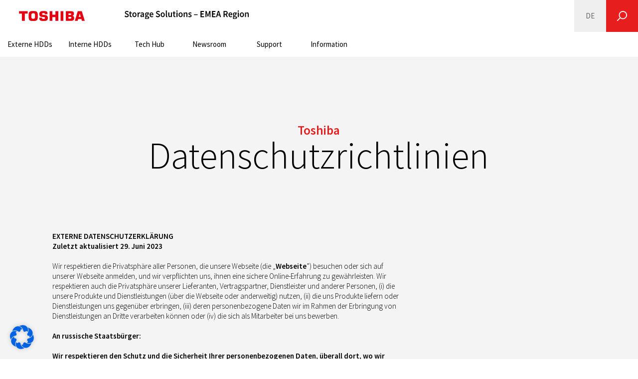

--- FILE ---
content_type: text/html; charset=UTF-8
request_url: https://www.toshiba-storage.com/de/privacy-policy/
body_size: 31526
content:
<!DOCTYPE html>
<html lang="de-DE" class="no-js no-svg">
  <head>
    <meta charset="UTF-8">
    <meta name="viewport" content="width=device-width, initial-scale=1">

    <link rel="apple-touch-icon" sizes="180x180" href="/apple-touch-icon.png">
    <link rel="icon" type="image/png" sizes="32x32" href="/favicon-32x32.png">
    <link rel="icon" type="image/png" sizes="16x16" href="/favicon-16x16.png">
    <link rel="manifest" href="/manifest.json">
    <link rel="mask-icon" href="/safari-pinned-tab.svg" color="#e22013">
    <meta name="theme-color" content="#ffffff">


    <meta name="HTTP_X_FORWARDED_FOR" content="34.140.225.104, 141.101.97.101">
    
    <script src="https://use.typekit.net/daq1bzx.js"></script>
    <script>try{Typekit.load({async: true});}catch(e){}</script>

    
    <script>(function(html){html.className = html.className.replace(/\bno-js\b/,'js')})(document.documentElement);</script>
<meta name='robots' content='index, follow, max-image-preview:large, max-snippet:-1, max-video-preview:-1' />

	<!-- This site is optimized with the Yoast SEO Premium plugin v24.9 (Yoast SEO v24.9) - https://yoast.com/wordpress/plugins/seo/ -->
	<title>Datenschutzrichtlinien - EMEA</title>
	<link rel="canonical" href="https://www.toshiba-storage.com/de/privacy-policy/" />
	<meta property="og:locale" content="de_DE" />
	<meta property="og:type" content="article" />
	<meta property="og:title" content="Datenschutzrichtlinien" />
	<meta property="og:url" content="https://www.toshiba-storage.com/de/privacy-policy/" />
	<meta property="og:site_name" content="EMEA" />
	<meta property="article:publisher" content="https://www.facebook.com/ToshibaStorageEU/" />
	<meta property="article:modified_time" content="2025-03-17T15:53:51+00:00" />
	<meta name="twitter:card" content="summary_large_image" />
	<meta name="twitter:label1" content="Est. reading time" />
	<meta name="twitter:data1" content="28 minutes" />
	<script type="application/ld+json" class="yoast-schema-graph">{"@context":"https://schema.org","@graph":[{"@type":"WebPage","@id":"https://www.toshiba-storage.com/de/privacy-policy/","url":"https://www.toshiba-storage.com/de/privacy-policy/","name":"Datenschutzrichtlinien - EMEA","isPartOf":{"@id":"https://www.toshiba-storage.com/de/#website"},"datePublished":"2017-07-12T11:11:07+00:00","dateModified":"2025-03-17T15:53:51+00:00","inLanguage":"de-DE","potentialAction":[{"@type":"ReadAction","target":["https://www.toshiba-storage.com/de/privacy-policy/"]}]},{"@type":"WebSite","@id":"https://www.toshiba-storage.com/de/#website","url":"https://www.toshiba-storage.com/de/","name":"Toshiba Storage Solutions – EMEA Region","description":"Toshiba in Europe and Middle East Asia provides reliable and innovative storage solutions and internal and external HDDs –for Laptops, PC, NAS, Surveillance and Enterprise.","publisher":{"@id":"https://www.toshiba-storage.com/de/#organization"},"potentialAction":[{"@type":"SearchAction","target":{"@type":"EntryPoint","urlTemplate":"https://www.toshiba-storage.com/de/?s={search_term_string}"},"query-input":{"@type":"PropertyValueSpecification","valueRequired":true,"valueName":"search_term_string"}}],"inLanguage":"de-DE"},{"@type":"Organization","@id":"https://www.toshiba-storage.com/de/#organization","name":"Toshiba Electronics Europe GmbH","url":"https://www.toshiba-storage.com/de/","logo":{"@type":"ImageObject","inLanguage":"de-DE","@id":"https://www.toshiba-storage.com/de/#/schema/logo/image/","url":"https://www.toshiba-storage.com/wp/wp-content/uploads/2024/02/toshiba-logo.png","contentUrl":"https://www.toshiba-storage.com/wp/wp-content/uploads/2024/02/toshiba-logo.png","width":263,"height":40,"caption":"Toshiba Electronics Europe GmbH"},"image":{"@id":"https://www.toshiba-storage.com/de/#/schema/logo/image/"},"sameAs":["https://www.facebook.com/ToshibaStorageEU/","https://www.linkedin.com/company/toshiba-electronics-europe-gmbh/?originalSubdomain=de","https://www.youtube.com/user/ToshibaElectronics1"]}]}</script>
	<!-- / Yoast SEO Premium plugin. -->


<link rel="alternate" type="application/rss+xml" title="EMEA &raquo; Feed" href="https://www.toshiba-storage.com/de/feed/" />
<link rel="alternate" type="application/rss+xml" title="EMEA &raquo; Comments Feed" href="https://www.toshiba-storage.com/de/comments/feed/" />
<link rel="alternate" title="oEmbed (JSON)" type="application/json+oembed" href="https://www.toshiba-storage.com/de/wp-json/oembed/1.0/embed?url=https%3A%2F%2Fwww.toshiba-storage.com%2Fde%2Fprivacy-policy%2F" />
<link rel="alternate" title="oEmbed (XML)" type="text/xml+oembed" href="https://www.toshiba-storage.com/de/wp-json/oembed/1.0/embed?url=https%3A%2F%2Fwww.toshiba-storage.com%2Fde%2Fprivacy-policy%2F&#038;format=xml" />
<style id='wp-img-auto-sizes-contain-inline-css' type='text/css'>
img:is([sizes=auto i],[sizes^="auto," i]){contain-intrinsic-size:3000px 1500px}
/*# sourceURL=wp-img-auto-sizes-contain-inline-css */
</style>
<style id='wp-emoji-styles-inline-css' type='text/css'>

	img.wp-smiley, img.emoji {
		display: inline !important;
		border: none !important;
		box-shadow: none !important;
		height: 1em !important;
		width: 1em !important;
		margin: 0 0.07em !important;
		vertical-align: -0.1em !important;
		background: none !important;
		padding: 0 !important;
	}
/*# sourceURL=wp-emoji-styles-inline-css */
</style>
<link rel='stylesheet' id='wp-block-library-css' href='https://www.toshiba-storage.com/wp/wp-includes/css/dist/block-library/style.min.css?ver=00ea731f3579c435a73e5b5f3377833d' type='text/css' media='all' />
<style id='wp-block-library-inline-css' type='text/css'>
/*wp_block_styles_on_demand_placeholder:697086bea6c7d*/
/*# sourceURL=wp-block-library-inline-css */
</style>
<link rel='stylesheet' id='tsmt-css-css' href='https://www.toshiba-storage.com/wp/wp-content/plugins/toshiba-socialmedia-tooltip/css/dist/app.css?ver=00ea731f3579c435a73e5b5f3377833d' type='text/css' media='all' />
<link rel='stylesheet' id='wpml-legacy-dropdown-0-css' href='https://www.toshiba-storage.com/wp/wp-content/plugins/sitepress-multilingual-cms/templates/language-switchers/legacy-dropdown/style.min.css?ver=1' type='text/css' media='all' />
<link rel='stylesheet' id='wpml-menu-item-0-css' href='https://www.toshiba-storage.com/wp/wp-content/plugins/sitepress-multilingual-cms/templates/language-switchers/menu-item/style.min.css?ver=1' type='text/css' media='all' />
<link rel='stylesheet' id='url-shortify-css' href='https://www.toshiba-storage.com/wp/wp-content/plugins/url-shortify/lite/dist/styles/url-shortify.css?ver=1.11.4' type='text/css' media='all' />
<link rel='stylesheet' id='cms-navigation-style-base-css' href='https://www.toshiba-storage.com/wp/wp-content/plugins/wpml-cms-nav/res/css/cms-navigation-base.css?ver=1.5.5' type='text/css' media='screen' />
<link rel='stylesheet' id='cms-navigation-style-css' href='https://www.toshiba-storage.com/wp/wp-content/plugins/wpml-cms-nav/res/css/cms-navigation.css?ver=1.5.5' type='text/css' media='screen' />
<link rel='stylesheet' id='toshiba-style-css' href='https://www.toshiba-storage.com/wp/wp-content/themes/toshiba/style.css?ver=4.9.7' type='text/css' media='all' />
<link rel='stylesheet' id='toshiba-style-patch-css' href='https://www.toshiba-storage.com/wp/wp-content/themes/toshiba/assets/css/app.css?ver=1768926813' type='text/css' media='all' />
<link rel='stylesheet' id='borlabs-cookie-css' href='https://www.toshiba-storage.com/wp/wp-content/cache/borlabs-cookie/borlabs-cookie_1_de.css?ver=2.3.6-329' type='text/css' media='all' />
<link rel='stylesheet' id='js_composer_front-css' href='https://www.toshiba-storage.com/wp/wp-content/plugins/js_composer/assets/css/js_composer.min.css?ver=8.5' type='text/css' media='all' />
<script type="text/javascript" id="wpml-cookie-js-extra">
/* <![CDATA[ */
var wpml_cookies = {"wp-wpml_current_language":{"value":"de","expires":1,"path":"/"}};
var wpml_cookies = {"wp-wpml_current_language":{"value":"de","expires":1,"path":"/"}};
//# sourceURL=wpml-cookie-js-extra
/* ]]> */
</script>
<script type="text/javascript" src="https://www.toshiba-storage.com/wp/wp-content/plugins/sitepress-multilingual-cms/res/js/cookies/language-cookie.js?ver=474000" id="wpml-cookie-js" defer="defer" data-wp-strategy="defer"></script>
<script type="text/javascript" src="https://www.toshiba-storage.com/wp/wp-includes/js/jquery/jquery.min.js?ver=3.7.1" id="jquery-core-js"></script>
<script type="text/javascript" src="https://www.toshiba-storage.com/wp/wp-includes/js/jquery/jquery-migrate.min.js?ver=3.4.1" id="jquery-migrate-js"></script>
<script type="text/javascript" src="https://www.toshiba-storage.com/wp/wp-content/plugins/sitepress-multilingual-cms/templates/language-switchers/legacy-dropdown/script.min.js?ver=1" id="wpml-legacy-dropdown-0-js"></script>
<script type="text/javascript" id="url-shortify-js-extra">
/* <![CDATA[ */
var usParams = {"ajaxurl":"https://www.toshiba-storage.com/wp/wp-admin/admin-ajax.php"};
//# sourceURL=url-shortify-js-extra
/* ]]> */
</script>
<script type="text/javascript" src="https://www.toshiba-storage.com/wp/wp-content/plugins/url-shortify/lite/dist/scripts/url-shortify.js?ver=1.11.4" id="url-shortify-js"></script>
<script></script><link rel="https://api.w.org/" href="https://www.toshiba-storage.com/de/wp-json/" /><link rel="alternate" title="JSON" type="application/json" href="https://www.toshiba-storage.com/de/wp-json/wp/v2/pages/10564" /><link rel="EditURI" type="application/rsd+xml" title="RSD" href="https://www.toshiba-storage.com/wp/xmlrpc.php?rsd" />

<link rel='shortlink' href='https://www.toshiba-storage.com/985n' />
<meta name="generator" content="WPML ver:4.7.4 stt:38,1,4,3,13,23,27,41,42,46,2,54;" />
<meta name="generator" content="Powered by WPBakery Page Builder - drag and drop page builder for WordPress."/>
<style>.shorten_url { 
	   padding: 10px 10px 10px 10px ; 
	   border: 1px solid #AAAAAA ; 
	   background-color: #EEEEEE ;
}</style><noscript><style> .wpb_animate_when_almost_visible { opacity: 1; }</style></noscript>  </head>
  <body class="wp-singular page-template page-template-page-legal page-template-page-legal-php page page-id-10564 wp-custom-logo wp-theme-toshiba toshiba group-blog wpb-js-composer js-comp-ver-8.5 vc_responsive">
    <a class="skip-link screen-reader-text" href="#page-content">Skip to main content</a>
    <div data-rocket-location-hash="c9838b68158ee64a01998f3ce941e533" id="site" class="site desktop">
      <header data-rocket-location-hash="74011759e95cdd37e9be959145589455" id="site-header" class="site-header">
    <div data-rocket-location-hash="5cd83cba399d508b78dc1100d7c0521b" class="site-branding">
  <div class="site-branding-logo">
    <a href="https://www.toshiba.eu/" class="custom-logo-link" title="Toshiba Europe Top Page" itemprop="url"><img width="263" height="40" src="https://www.toshiba-storage.com/wp/wp-content/uploads/2024/02/toshiba-logo.png" class="custom-logo" alt="Toshiba" decoding="async" /></a>  </div>
  <div class="site-branding-name">
      <a href="https://www.toshiba-storage.com/de/" title="Storage Solutions – EMEA Region">      <img src="https://www.toshiba-storage.com/wp/wp-content/themes/toshiba/assets/images/emea.svg" alt="Storage Solutions – EMEA Region" />
      </a>  </div>
</div>

    <nav class="site-header-menu">
        <div class="menu-toggle">
            <div class="burger-button">
                <span></span>
                <span></span>
                <span></span>
                <span></span>
            </div>
        </div>
        <div class="menu-holder">
            <div class="mobile-header-search">
                <form role="search" method="get" class="searchform" action="https://www.toshiba-storage.com/de/" >
        <label class="screen-reader-text" for="s-512310976">Search:</label>
        <input type="text" value="" id="s-512310976" name="search" class="searchform-text" autocomplete="off" />
        <button type="submit" id="searchsubmit-512310976">Search</button>
      </form>            </div>

            <ul id="menu-top-menu-german" class="menu"><li id="menu-item-25543" class="menu-item menu-item-type-post_type menu-item-object-page menu-item-25543"><a href="https://www.toshiba-storage.com/de/external-hard-drives/">Externe HDDs</a></li>
<li id="menu-item-25544" class="menu-item menu-item-type-post_type menu-item-object-page menu-item-has-children menu-item-25544"><a href="https://www.toshiba-storage.com/de/internal-hard-drives/">Interne HDDs</a>
<div class="sub-menu-toggle"><span class="icon icon-angle-down"></span><span class="icon icon-angle-up"></span></div>
<ul class="sub-menu">
	<li id="menu-item-48032" class="menu-item menu-item-type-post_type menu-item-object-page menu-item-48032 animation-icon-grow"><a href="https://www.toshiba-storage.com/de/surveillance-solutions/"><span class="icon icon-surveillance"></span><span class="title">Surveillance</span></a></li>
	<li id="menu-item-25546" class="menu-item menu-item-type-taxonomy menu-item-object-prodect-category menu-item-25546 animation-icon-grow"><a href="https://www.toshiba-storage.com/de/products/?product_category=nas-hard-drives"><span class="icon icon-NAS"></span><span class="title">NAS</span></a></li>
	<li id="menu-item-25547" class="menu-item menu-item-type-taxonomy menu-item-object-prodect-category menu-item-25547 animation-icon-grow"><a href="https://www.toshiba-storage.com/de/products/?product_category=pc-hard-drives"><span class="icon icon-PC"></span><span class="title">PC</span></a></li>
	<li id="menu-item-25595" class="menu-item menu-item-type-taxonomy menu-item-object-prodect-category menu-item-25595 animation-icon-grow"><a href="https://www.toshiba-storage.com/de/products/?product_category=enterprise-hard-drives"><span class="icon icon-Enterprise-HDD"></span><span class="title">Enterprise</span></a></li>
</ul>
</li>
<li id="menu-item-59844" class="menu-item menu-item-type-post_type menu-item-object-page menu-item-has-children menu-item-59844"><a href="https://www.toshiba-storage.com/de/tech-hub/">Tech Hub</a>
<div class="sub-menu-toggle"><span class="icon icon-angle-down"></span><span class="icon icon-angle-up"></span></div>
<ul class="sub-menu">
	<li id="menu-item-60077" class="menu-item menu-item-type-post_type menu-item-object-page menu-item-60077 animation-icon-grow"><a href="https://www.toshiba-storage.com/de/hdd-innovation-lab/"><span class="icon icon-hdd-innovation-lab"></span><span class="title">HDD Innovation Lab</span></a></li>
	<li id="menu-item-25466" class="menu-item menu-item-type-post_type_archive menu-item-object-innovationcentre menu-item-25466 animation-icon-grow"><a href="https://www.toshiba-storage.com/de/trends-technology/"><span class="icon icon-innovation"></span><span class="title">Trends &amp; Einblicke</span></a></li>
</ul>
</li>
<li id="menu-item-60400" class="menu-item menu-item-type-post_type menu-item-object-page menu-item-has-children menu-item-60400"><a href="https://www.toshiba-storage.com/de/newsroom/">Newsroom</a>
<div class="sub-menu-toggle"><span class="icon icon-angle-down"></span><span class="icon icon-angle-up"></span></div>
<ul class="sub-menu">
	<li id="menu-item-59618" class="menu-item menu-item-type-post_type menu-item-object-page menu-item-59618 animation-icon-grow"><a href="https://www.toshiba-storage.com/de/press-center/"><span class="icon icon-press-center"></span><span class="title">Pressemitteilungen</span></a></li>
	<li id="menu-item-59619" class="menu-item menu-item-type-post_type menu-item-object-page menu-item-59619 animation-icon-grow"><a href="https://www.toshiba-storage.com/de/press-contact/"><span class="icon icon-press-contact"></span><span class="title">Pressekontakt</span></a></li>
	<li id="menu-item-61769" class="menu-item menu-item-type-post_type menu-item-object-page menu-item-61769 animation-icon-grow"><a href="https://www.toshiba-storage.com/de/events-exhibitions-2/"><span class="icon icon-events"></span><span class="title">Events &amp; Exhibitions</span></a></li>
</ul>
</li>
<li id="menu-item-12152" class="menu-item menu-item-type-post_type menu-item-object-page menu-item-has-children menu-item-12152"><a href="https://www.toshiba-storage.com/de/support/">Support</a>
<div class="sub-menu-toggle"><span class="icon icon-angle-down"></span><span class="icon icon-angle-up"></span></div>
<ul class="sub-menu">
	<li id="menu-item-12173" class="menu-item menu-item-type-post_type menu-item-object-page menu-item-12173 animation-icon-grow"><a href="https://www.toshiba-storage.com/de/retailers/"><span class="icon icon-retailers"></span><span class="title">Händlersuche</span></a></li>
	<li id="menu-item-12184" class="menu-item menu-item-type-post_type menu-item-object-page menu-item-12184 animation-icon-grow"><a href="https://www.toshiba-storage.com/de/downloads/"><span class="icon icon-downloads-and-archives"></span><span class="title">Downloads &amp; Produktarchiv</span></a></li>
	<li id="menu-item-51428" class="menu-item menu-item-type-custom menu-item-object-custom menu-item-51428 animation-icon-grow"><a href="https://www.toshiba-storage.com/de/data-recovery/"><span class="icon icon-data-recovery"></span><span class="title">Datenrettungs-Service</span></a></li>
	<li id="menu-item-23913" class="menu-item menu-item-type-post_type menu-item-object-page menu-item-23913 animation-icon-grow"><a href="https://www.toshiba-storage.com/de/product-notifications/"><span class="icon icon-Product_Notifications"></span><span class="title">Produkthinweise</span></a></li>
	<li id="menu-item-23293" class="menu-item menu-item-type-post_type menu-item-object-page menu-item-23293 animation-icon-grow"><a href="https://www.toshiba-storage.com/de/warranty-claims/"><span class="icon icon-warranty"></span><span class="title">Garantie</span></a></li>
	<li id="menu-item-12162" class="menu-item menu-item-type-post_type menu-item-object-page menu-item-12162 animation-icon-grow"><a href="https://www.toshiba-storage.com/de/faqs/"><span class="icon icon-faqs"></span><span class="title">FAQs</span></a></li>
	<li id="menu-item-12196" class="menu-item menu-item-type-post_type menu-item-object-page menu-item-12196 animation-icon-grow"><a href="https://www.toshiba-storage.com/de/contact/"><span class="icon icon-contact"></span><span class="title">Ansprechpartner</span></a></li>
</ul>
</li>
<li id="menu-item-12232" class="menu-item menu-item-type-post_type menu-item-object-page menu-item-has-children menu-item-12232"><a href="https://www.toshiba-storage.com/de/about/">Information</a>
<div class="sub-menu-toggle"><span class="icon icon-angle-down"></span><span class="icon icon-angle-up"></span></div>
<ul class="sub-menu">
	<li id="menu-item-51383" class="menu-item menu-item-type-custom menu-item-object-custom menu-item-51383 animation-icon-grow"><a href="https://toshiba.semicon-storage.com/eu/company.html"><span class="icon icon-about-toshiba"></span><span class="title">Über Toshiba</span></a></li>
	<li id="menu-item-13391" class="menu-item menu-item-type-custom menu-item-object-custom menu-item-13391 animation-icon-grow"><a href="https://www.toshiba.co.jp/worldwide/about/index.html"><span class="icon icon-toshiba-worldwide"></span><span class="title">Toshiba Worldwide</span></a></li>
	<li id="menu-item-51402" class="menu-item menu-item-type-custom menu-item-object-custom menu-item-51402 animation-icon-grow"><a href="https://www.global.toshiba/ww/sustainability/corporate.html"><span class="icon icon-corporate-social-responsibility"></span><span class="title">Nachhaltigkeit</span></a></li>
	<li id="menu-item-65621" class="menu-item menu-item-type-post_type menu-item-object-page menu-item-65621 animation-icon-grow"><a href="https://www.toshiba-storage.com/de/erklaerung-zu-unserer-mission/"><span class="icon icon-mission-statement"></span><span class="title">Erklärung zu unserer Mission</span></a></li>
	<li id="menu-item-59641" class="menu-item menu-item-type-custom menu-item-object-custom menu-item-59641 animation-icon-grow"><a href="https://toshiba.semicon-storage.com/eu/company/about/environment.html"><span class="icon icon-environment"></span><span class="title">Umwelt</span></a></li>
	<li id="menu-item-44244" class="menu-item menu-item-type-post_type menu-item-object-page menu-item-44244 animation-icon-grow"><a href="https://www.toshiba-storage.com/de/newsletter/"><span class="icon icon-newsletter"></span><span class="title">Newsletter</span></a></li>
</ul>
</li>
<li id="menu-item-wpml-ls-9-de" class="menu-item wpml-ls-slot-9 wpml-ls-item wpml-ls-item-de wpml-ls-current-language wpml-ls-menu-item menu-item-type-wpml_ls_menu_item menu-item-object-wpml_ls_menu_item menu-item-has-children menu-item-wpml-ls-9-de"><a role="button" aria-controls="language-menu" tabindex="0" ><span class="title">Deutsch</span><span class="code">DE</span></a>
<div class="sub-menu-toggle"><span class="icon icon-angle-down"></span><span class="icon icon-angle-up"></span></div>
<ul class="sub-menu" id="language-menu" >
	<li id="menu-item-wpml-ls-9-en" class="menu-item wpml-ls-slot-9 wpml-ls-item wpml-ls-item-en wpml-ls-menu-item wpml-ls-first-item menu-item-type-wpml_ls_menu_item menu-item-object-wpml_ls_menu_item menu-item-wpml-ls-9-en animation-icon-grow"><a title="Select English" href="https://www.toshiba-storage.com/privacy-policy/" aria-label="Wechseln zu Englisch"><span class="title">English</span><span class="code">EN</span></a></li>
	<li id="menu-item-wpml-ls-9-fr" class="menu-item wpml-ls-slot-9 wpml-ls-item wpml-ls-item-fr wpml-ls-menu-item menu-item-type-wpml_ls_menu_item menu-item-object-wpml_ls_menu_item menu-item-wpml-ls-9-fr animation-icon-grow"><a title="Sélectionnez Français" href="https://www.toshiba-storage.com/fr/privacy-policy/" aria-label="Wechseln zu Französisch"><span class="title">Français</span><span class="code">FR</span></a></li>
	<li id="menu-item-wpml-ls-9-pt-pt" class="menu-item wpml-ls-slot-9 wpml-ls-item wpml-ls-item-pt-pt wpml-ls-menu-item menu-item-type-wpml_ls_menu_item menu-item-object-wpml_ls_menu_item menu-item-wpml-ls-9-pt-pt animation-icon-grow"><a title="Selecione Português" href="https://www.toshiba-storage.com/pt-pt/privacy-policy/" aria-label="Wechseln zu Portugiesisch"><span class="title">Português</span><span class="code">PT</span></a></li>
	<li id="menu-item-wpml-ls-9-es" class="menu-item wpml-ls-slot-9 wpml-ls-item wpml-ls-item-es wpml-ls-menu-item menu-item-type-wpml_ls_menu_item menu-item-object-wpml_ls_menu_item menu-item-wpml-ls-9-es animation-icon-grow"><a title="Seleccione Español" href="https://www.toshiba-storage.com/es/privacy-policy/" aria-label="Wechseln zu Spanisch"><span class="title">Español</span><span class="code">ES</span></a></li>
	<li id="menu-item-wpml-ls-9-nl" class="menu-item wpml-ls-slot-9 wpml-ls-item wpml-ls-item-nl wpml-ls-menu-item menu-item-type-wpml_ls_menu_item menu-item-object-wpml_ls_menu_item menu-item-wpml-ls-9-nl animation-icon-grow"><a title="Selecteer Nederlands" href="https://www.toshiba-storage.com/nl/privacy-policy/" aria-label="Wechseln zu Niederländisch"><span class="title">Nederlands</span><span class="code">NL</span></a></li>
	<li id="menu-item-wpml-ls-9-el" class="menu-item wpml-ls-slot-9 wpml-ls-item wpml-ls-item-el wpml-ls-menu-item menu-item-type-wpml_ls_menu_item menu-item-object-wpml_ls_menu_item menu-item-wpml-ls-9-el animation-icon-grow"><a title="Επιλέξτε Ελληνικα" href="https://www.toshiba-storage.com/el/privacy-policy/" aria-label="Wechseln zu Griechisch"><span class="title">Ελληνικα</span><span class="code">EL</span></a></li>
	<li id="menu-item-wpml-ls-9-it" class="menu-item wpml-ls-slot-9 wpml-ls-item wpml-ls-item-it wpml-ls-menu-item menu-item-type-wpml_ls_menu_item menu-item-object-wpml_ls_menu_item menu-item-wpml-ls-9-it animation-icon-grow"><a title="Seleziona Italiano" href="https://www.toshiba-storage.com/it/privacy-policy/" aria-label="Wechseln zu Italienisch"><span class="title">Italiano</span><span class="code">IT</span></a></li>
	<li id="menu-item-wpml-ls-9-pl" class="menu-item wpml-ls-slot-9 wpml-ls-item wpml-ls-item-pl wpml-ls-menu-item menu-item-type-wpml_ls_menu_item menu-item-object-wpml_ls_menu_item menu-item-wpml-ls-9-pl animation-icon-grow"><a title="Wybierz polski" href="https://www.toshiba-storage.com/pl/privacy-policy/" aria-label="Wechseln zu Polnisch"><span class="title">polski</span><span class="code">PL</span></a></li>
	<li id="menu-item-wpml-ls-9-ru" class="menu-item wpml-ls-slot-9 wpml-ls-item wpml-ls-item-ru wpml-ls-menu-item menu-item-type-wpml_ls_menu_item menu-item-object-wpml_ls_menu_item menu-item-wpml-ls-9-ru animation-icon-grow"><a title="Выбрать Русский" href="https://www.toshiba-storage.com/ru/privacy-policy/" aria-label="Wechseln zu Russisch"><span class="title">Русский</span><span class="code">RU</span></a></li>
	<li id="menu-item-wpml-ls-9-hu" class="menu-item wpml-ls-slot-9 wpml-ls-item wpml-ls-item-hu wpml-ls-menu-item menu-item-type-wpml_ls_menu_item menu-item-object-wpml_ls_menu_item menu-item-wpml-ls-9-hu animation-icon-grow"><a title="Válassza a Magyar" href="https://www.toshiba-storage.com/hu/privacy-policy/" aria-label="Wechseln zu Ungarisch"><span class="title">Magyar</span><span class="code">HU</span></a></li>
	<li id="menu-item-wpml-ls-9-tr" class="menu-item wpml-ls-slot-9 wpml-ls-item wpml-ls-item-tr wpml-ls-menu-item wpml-ls-last-item menu-item-type-wpml_ls_menu_item menu-item-object-wpml_ls_menu_item menu-item-wpml-ls-9-tr animation-icon-grow"><a title="Türkçe seçin" href="https://www.toshiba-storage.com/tr/privacy-policy/" aria-label="Wechseln zu Türkisch"><span class="title">Türkçe</span><span class="code">TR</span></a></li>
</ul>
</li>
</ul>
            <div class="site-social-menu">
                <div class="title">Folgen Sie uns auf</div>
                <ul class="social-menu">
            <li class="menu-item ">
            <a href="https://de-de.facebook.com/ToshibaStorageEU/"  aria-label="Facebook">
                <span class="icon icon-facebook"></span>            </a>
        </li>
            <li class="menu-item ">
            <a href="https://de.linkedin.com/company/toshiba-electronics-europe-gmbh"  aria-label="LinkedIn">
                <span class="icon icon-linkedin"></span>            </a>
        </li>
            <li class="menu-item ">
            <a href="https://www.youtube.com/user/ToshibaElectronics1"  aria-label="YouTube">
                <span class="icon icon-youtube"></span>            </a>
        </li>
    </ul>
            </div>

            <div class="mobile-sidebar-closer">
                <button class="mobile-sidebar-closer__cta button"
                        onclick="javascript:document.querySelector('.menu-toggle').click();">Schliessen</button>
            </div>
        </div>
    </nav>

    <div data-rocket-location-hash="9468ffeb45f5023f07bde3bd5d2305b3" class="site-header-search">
        <button type="button" class="animation-icon-grow menu-toggle " aria-label="Suchen" aria-controls="site-search" aria-expanded="false">
            <span class="icon icon-search"></span>
            <span class="icon icon-close"></span>
        </button>
                    <div class="menu-holder" id="site-search">
                <form role="search" method="get" class="searchform" action="https://www.toshiba-storage.com/de/" >
        <label class="screen-reader-text" for="s-1642160983">Search:</label>
        <input type="text" value="" id="s-1642160983" name="search" class="searchform-text" autocomplete="off" />
        <button type="submit" id="searchsubmit-1642160983">Search</button>
      </form>            </div>
            </div>

    <noscript>This page will use JavaScript for some functions. Please note that they might not work properly if your browser does not support JavaScript or the execution of JavaScript has been disabled by the browser settings.</noscript>
</header>
      <main data-rocket-location-hash="9467eb0abc61d80f5efb3d21cbc4a2ab" id="page-content" class="page-content">

    <article data-rocket-location-hash="e79df6b4f561a0d39055dbe3e9c52679" id="page-legal" class="page-legal">
        <div class="animation-icon-back button-back" href="">
  <span class="icon-wrapper">
    <span class="icon icon-angle-left"></span>
  </span>
  <span class="text-wrapper">
    <span class="text">Zurück zu Ergebnissen</span>
  </span>
</div>

        <section class="page-section page-content-header">
            <div class="container">
                <div class="row">
                    <div class="col-xs-12 col-sm-8 col-sm-offset-2">
                                                    <p class="suptitle">Toshiba</p>
                                                <h1 class="title">Datenschutzrichtlinien</h1>
                                                                    </div>
                </div>
            </div>
        </section>

        <section class="page-section page-content-middle">
            <div class="container">
                <div class="wpb-content-wrapper"><div class="vc_row wpb_row vc_row-fluid"><div class="wpb_column vc_column_container vc_col-sm-8"><div class="vc_column-inner"><div class="wpb_wrapper">
	<div class="wpb_text_column wpb_content_element" >
		<div class="wpb_wrapper">
			<p><strong>EXTERNE DATENSCHUTZERKLÄRUNG<br />
</strong><strong>Zuletzt aktualisiert 29. Juni 2023</strong></p>
<p>Wir respektieren die Privatsphäre aller Personen, die unsere Webseite (die „<strong>Webseite</strong>”) besuchen oder sich auf unserer Webseite anmelden, und wir verpflichten uns, ihnen eine sichere Online-Erfahrung zu gewährleisten. Wir respektieren auch die Privatsphäre unserer Lieferanten, Vertragspartner, Dienstleister und anderer Personen, (i) die unsere Produkte und Dienstleistungen (über die Webseite oder anderweitig) nutzen, (ii) die uns Produkte liefern oder Dienstleistungen uns gegenüber erbringen, (iii) deren personenbezogene Daten wir im Rahmen der Erbringung von Dienstleistungen an Dritte verarbeiten können oder (iv) die sich als Mitarbeiter bei uns bewerben.</p>
<p><strong>An russische Staatsbürger:</strong></p>
<p><strong>Wir respektieren den Schutz und die Sicherheit Ihrer personenbezogenen Daten, überall dort, wo wir unsere Services und Produkte bereitstellen. Daher haben wir durch technische und organisatorische Maßnahmen sichergestellt, dass persönliche Daten von russischen Staatsbürgern nicht außerhalb von Russland gespeichert, verwendet und weitergeleitet werden. Aus diesem Grund sind wir leider nicht in der Lage, russischen Staatsbürgern alle Webseite-Services (wie Newsletter) bereitzustellen.</strong></p>
<p>&nbsp;</p>
<ol style="line-height: 2rem;">
<li><a href="#text-block-1">ZWECK DIESER RICHTLINIE</a></li>
<li><a href="#text-block-2">WER SIND WIR UND WAS TUN WIR?</a></li>
<li><a href="#text-block-3">WIE KÖNNEN SIE KONTAKT MIT UNS AUFNEHMEN?</a></li>
<li><a href="#text-block-4">WELCHE PERSONENBEZOGENEN DATEN ERFASSEN WIR, UND WIE VERWENDEN WIR SIE?</a></li>
<li><a href="#text-block-5">WIE ERHALTEN WIR IHRE ZUSTIMMUNG?</a></li>
<li><a href="#text-block-6">UNSERE VERWENDUNG VON COOKIES UND ÄHNLICHEN TECHNIKEN</a></li>
<li><a href="#text-block-7">DRITTUNTERNEHMER UND ANDERE VERANTWORTLICHE</a></li>
<li><a href="#text-block-8">TRANSFERS AUßERHALB DES EWR</a></li>
<li><a href="#text-block-9">WIE LANGE BEHALTEN WIR IHRER PERSONENBEZOGENEN DATEN?</a></li>
<li><a href="#text-block-10">VERTRAULICHKEIT UND SICHERHEIT IHRER PERSONENBEZOGENEN DATEN</a></li>
<li><a href="#text-block-11">WIE KÖNNEN SIE AUF IHRE ANGABEN ZUGREIFEN UND IHRE ANDEREN RECHTE WAHRNEHMEN?</a></li>
<li><a href="#text-block-12">ERFASSUNG VON INFORMATIONEN DURCH ANDERE WEBSEITEN UND SPONSOREN</a></li>
<li><a href="#text-block-13">ÄNDERUNGEN DER VORLIEGENDEN DATENSCHUTZERKLÄRUNG</a></li>
</ol>

		</div>
	</div>
</div></div></div></div><div class="vc_row wpb_row vc_row-fluid"><div class="legal-text-block wpb_column vc_column_container vc_col-sm-8" id="text-block-1"><div class="vc_column-inner"><div class="wpb_wrapper">
	<div class="wpb_text_column wpb_content_element" >
		<div class="wpb_wrapper">
			<p><strong>1 Zweck dieser Richtlinie</strong></p>
<p>Diese Datenschutzerklärung („<strong>Datenschutzerklärung</strong>”) erläutert unseren Umgang mit personenbezogenen Daten, die wir von Ihnen erfassen oder die wir von Dritten über Sie erhalten, sowie die Zwecke, für die wir Ihre personenbezogenen Daten verarbeiten. Diese Datenschutzerklärung legt auch Ihre Rechte in Bezug auf unsere Verarbeitung Ihrer personenbezogenen Daten dar. <a href="#click-here-1"><strong>Klicken Sie hier,</strong></a> um mehr zu erfahren.</p>

		</div>
	</div>

	<div class="wpb_text_column wpb_content_element toggle-text-content" id="click-here-1">
		<div class="wpb_wrapper">
			<p><em>Diese Datenschutzerklärung informiert Sie über die Art Ihrer von uns verarbeiteten personenbezogenen Daten und wie Sie verlangen können, dass wir diese löschen, aktualisieren, übertragen und/oder Ihnen Zugriff darauf gewähren.</em></p>
<p><em>Diese Datenschutzerklärung soll Ihnen helfen, informierte Entscheidungen bei der Nutzung der Webseite und unserer Dienstleistungen zu treffen und zu verstehen, wie Ihre personenbezogenen Daten von uns verarbeitet werden. Bitte nehmen Sie sich einen Augenblick Zeit, um diese Erklärung zu lesen und zu verstehen. </em></p>
<p><em>Bitte beachten Sie, dass diese Datenschutzerklärung nur für die Erfassung und Verarbeitung Ihrer personenbezogenen Daten gilt, die wir erhalten haben; sie gilt nicht für Ihre personenbezogenen Daten, die während Ihrer Kommunikation mit Dritten gesammelt wurden.</em></p>

		</div>
	</div>
</div></div></div></div><div class="vc_row wpb_row vc_row-fluid"><div class="legal-text-block wpb_column vc_column_container vc_col-sm-8" id="text-block-2"><div class="vc_column-inner"><div class="wpb_wrapper">
	<div class="wpb_text_column wpb_content_element" >
		<div class="wpb_wrapper">
			<p><strong>2 WER SIND WIR UND WAS TUN WIR?</strong></p>
<p>Toshiba Electronics Europe GmbH („<strong>TEE</strong>“, „<strong>wir</strong>”, „<strong>uns</strong>” oder „<strong>unser</strong>”) ist für alle personenbezogenen Daten verantwortlich, die von uns erhoben und verarbeitet werden. Für weitere Informationen <a href="#click-here-2"><strong>hier klicken</strong><strong>. </strong></a></p>

		</div>
	</div>

	<div class="wpb_text_column wpb_content_element toggle-text-content" id="click-here-2">
		<div class="wpb_wrapper">
			<p><em>Toshiba Electronics Europe GmbH ist für die Erfassung und Verarbeitung Ihrer personenbezogenen Daten über die Webseite und im Rahmen unserer (Geschäfts-) Beziehung mit Ihnen verantwortlich.</em></p>
<p><em>Toshiba Electronics Europe GmbH ist ein deutsches Unternehmen, eingetragen im Handelsregister unter der Nummer HRB 22487 und mit Geschäftsadresse in der Hansaallee 181, 40549 Düsseldorf. </em></p>

		</div>
	</div>
</div></div></div></div><div class="vc_row wpb_row vc_row-fluid"><div class="legal-text-block wpb_column vc_column_container vc_col-sm-8" id="text-block-3"><div class="vc_column-inner"><div class="wpb_wrapper">
	<div class="wpb_text_column wpb_content_element" >
		<div class="wpb_wrapper">
			<p><strong>3 WIE KÖNNEN SIE KONTAKT MIT UNS AUFNEHMEN?</strong></p>
<p>Wenn Sie Fragen zu dieser Datenschutzerklärung haben oder Ihre in dieser Datenschutzerklärung dargelegten Rechte ausüben möchten, wenden Sie sich bitte auf folgende Weise an unseren Datenschutzbeauftragten:</p>
<p><strong>Toshiba Electronics Europe GmbH</strong></p>
<p>Data Protection Officer</p>
<p>Mr. Johannes Schwiegk</p>
<p>c/o Datenzeit GmbH</p>
<p>Friedrich-Engels-Allee 200,</p>
<p>42285 Wuppertal</p>
<p>Email: <a class="ProsemirrorEditor-link" href="/cdn-cgi/l/email-protection#71151005141f02121904050b31151005141f0b1418055f1514"><span class="__cf_email__" data-cfemail="c3a7a2b7a6adb0a0abb6b7b983a7a2b7a6adb9a6aab7eda7a6">[email&#160;protected]</span></a></p>

		</div>
	</div>
</div></div></div></div><div class="vc_row wpb_row vc_row-fluid"><div class="legal-text-block wpb_column vc_column_container vc_col-sm-8" id="text-block-4"><div class="vc_column-inner"><div class="wpb_wrapper">
	<div class="wpb_text_column wpb_content_element" >
		<div class="wpb_wrapper">
			<p><strong>4 WELCHE PERSONENBEZOGENEN DATEN ERFASSEN WIR, UND WIE VERWENDEN WIR SIE? </strong></p>
<p>Unsere Hauptziele bei der Erfassung und Verarbeitung persönlicher Angaben über Sie sind: (i) Ihre Identität zu überprüfen; (ii) uns zu helfen, unsere Dienstleistungen zu erbringen und unsere Produkte zu verkaufen; (iii) unsere Dienstleistungen zu verbessern sowie neue Dienstleistungen und Produkte zu entwickeln und einzuführen; (iv) Ihre Wünsche auf der Webseite oder im Zusammenhang mit unseren Dienstleistungen auszuführen; (v) Anfragen oder Streitigkeiten zu untersuchen oder beizulegen; (vi) den geltenden Gesetzen, Gerichtsbeschlüssen, anderen gerichtlichen Verfahren oder den Anforderungen einer Aufsichtsbehörde nachzukommen; (vii) unsere Vereinbarungen mit Ihnen durchzusetzen; (viii) die Rechte, das Eigentum oder die Sicherheit von uns oder Dritten einschließlich unserer anderen Kunden oder Abonnenten und Nutzer der Webseite oder unserer Dienstleistungen zu schützen; (ix) Bewerbungsverfahren durchzuführen; (x) Produkte und Dienstleistungen von unseren Kunden, Vertragspartnern, Lieferanten und Dienstleistern zu beziehen und (xi) Ihre Daten für andere Zwecke zu verwenden, sofern dies gesetzlich vorgeschrieben oder erlaubt ist.</p>
<p>Um diese Ziele zu erreichen, können wir folgende personenbezogene Daten verarbeiten:</p>
<p>Wenn Sie<a href="#click-here-4-a"><strong> ein Besucher</strong></a> der Webseite sind:</p>

		</div>
	</div>

	<div class="wpb_text_column wpb_content_element toggle-text-content" id="click-here-4-a">
		<div class="wpb_wrapper">
			<ul>
<li><em>Name und Berufsbezeichnung.</em></li>
<li><em>Kontaktdaten einschließlich E-Mail-Adresse.</em></li>
<li><em>Demographische Angaben wie Postleitzahl, Präferenzen und Interessen.</em></li>
<li><em>Sonstige Informationen, die für die Bereitstellung unserer Dienstleistungen wichtig sind</em>.</li>
</ul>

		</div>
	</div>

	<div class="wpb_text_column wpb_content_element" >
		<div class="wpb_wrapper">
			<p>Wenn Sie ein <a href="#click-here-4-b"><strong>(potentieller) Kunde oder ein (potentieller) Abonnent</strong> </a>sind:</p>

		</div>
	</div>

	<div class="wpb_text_column wpb_content_element toggle-text-content" id="click-here-4-b">
		<div class="wpb_wrapper">
			<ul>
<li><em>Name und Funktionsbezeichnung.</em></li>
<li><em>Kontaktdaten einschließlich E-Mail-Adresse.</em></li>
<li><em>Zahlungsinformationen. </em></li>
<li><em>Sonstige Informationen, die für die Bereitstellung unserer Dienstleistungen und die Lieferung unserer Produkte wichtig sind.</em></li>
<li><em>Informationen, die Sie uns im Rahmen der Erbringung unserer Dienstleistungen und der Lieferung unserer Produkte zur Verfügung stellen. Die Art dieser Daten hängt von Ihrer Vereinbarung mit TEE ab.</em></li>
<li><em>Relevante Informationen, wie sie von den regulatorischen „Know Your Client“ (Kundenidentifizierungs-) und / oder Anti-Geldwäsche-Vorschriften verlangt werden. Dies kann möglicherweise auch den Nachweis einer Geldquelle beinhalten. Diese Informationen können wir sowohl von unseren (potentiellen) Kunden anfordern als auch über entsprechende Portale beziehen.</em></li>
</ul>

		</div>
	</div>

	<div class="wpb_text_column wpb_content_element toggle-text-content" >
		<div class="wpb_wrapper">
			<ul>
<li><em>Name und Funktionsbezeichnung.</em></li>
<li><em>Kontaktdaten einschließlich E-Mail-Adresse.</em></li>
<li><em>Zahlungsinformationen. </em></li>
<li><em>Sonstige Informationen, die für die Bereitstellung unserer Dienstleistungen und die Lieferung unserer Produkte wichtig sind.</em></li>
<li><em>Informationen, die Sie uns im Rahmen der Erbringung unserer Dienstleistungen und der Lieferung unserer Produkte zur Verfügung stellen. Die Art dieser Daten hängt von Ihrer Vereinbarung mit TEE ab.</em></li>
<li><em>Relevante Informationen, wie sie von den regulatorischen „Know Your Client“ (Kundenidentifizierungs-) und / oder Anti-Geldwäsche-Vorschriften verlangt werden. Dies kann möglicherweise auch den Nachweis einer Geldquelle beinhalten. Diese Informationen können wir sowohl von unseren (potentiellen) Kunden anfordern als auch über entsprechende Portale beziehen.</em></li>
</ul>

		</div>
	</div>

	<div class="wpb_text_column wpb_content_element" >
		<div class="wpb_wrapper">
			<p>In erster Linie arbeitet TEE mit Firmenkunden (d. h. anderen Unternehmen) zusammen, und als solche sind diese Kunden keine betroffenen Personen im Sinne der DSGVO. Im Rahmen dieser Zusammenarbeit können uns jedoch personenbezogene Daten über andere Personen zur Verfügung gestellt werden (z. B. personenbezogene Daten, die sich auf die Mitarbeiter oder Abonnenten unserer Firmenkunden oder potenziellen Kunden beziehen).<em> </em></p>
<p>Wenn Sie eine <a href="#click-here-4-c"><strong>natürliche Person sind, deren personenbezogene Daten von uns im Rahmen der Erbringung unserer Dienstleistungen für andere (einschließlich Verbraucher und Firmenkunden) verarbeitet werden,</strong></a> verarbeiten wir unterschiedliche personenbezogene Daten je nach der Art der erbrachten Dienstleistung.</p>

		</div>
	</div>

	<div class="wpb_text_column wpb_content_element toggle-text-content" id="click-here-4-c">
		<div class="wpb_wrapper">
			<p><em>Die folgende Liste ist nicht erschöpfend und spiegelt die Vielfalt der im Rahmen unserer Geschäftstätigkeit verarbeiteten personenbezogenen Daten wider. </em></p>
<p><em>Wenn wir zum Beispiel einem Firmenkunden technischen Support zu Gunsten eines Verbrauchers anbieten, können wir personenbezogene Daten über diesen Verbraucher erhalten und dann verarbeiten, einschließlich, aber nicht beschränkt auf den Namen und die Kontaktdaten des Verbrauchers. </em></p>
<p><em> </em></p>
<p><em>Möglicherweise müssen wir auch persönliche Daten von Mitarbeitern unserer Firmenkunden verarbeiten. </em></p>

		</div>
	</div>

	<div class="wpb_text_column wpb_content_element" >
		<div class="wpb_wrapper">
			<p>Wenn Sie ein <a href="#click-here-4-d"><strong>Kunde, Vertragspartner, Lieferant oder Dienstleister sind, der Produkte an uns liefert oder Dienstleistungen für uns erbringt</strong>:</a></p>

		</div>
	</div>

	<div class="wpb_text_column wpb_content_element toggle-text-content" id="click-here-4-d">
		<div class="wpb_wrapper">
			<ul>
<li><em>Name und Funktionsbezeichnung:</em></li>
<li><em>Kontaktdaten einschließlich E-Mail-Adresse.</em></li>
<li><em>Zahlungsinformationen. </em></li>
<li><em>Sonstige Informationen, die für die Erbringung Ihrer Dienstleistungen oder die Lieferung Ihrer Produkte wichtig sind.</em></li>
<li><em>Informationen, die Sie uns im Rahmen Ihrer Dienstleistungen oder der Lieferung Ihrer Produkte an uns zur Verfügung stellen und die von der Art Ihrer Vereinbarung mit TEE abhängig sind.</em></li>
</ul>

		</div>
	</div>

	<div class="wpb_text_column wpb_content_element" >
		<div class="wpb_wrapper">
			<p>Wenn Sie ein <a href="#click-here-4-e"><strong>potentieller neuer Mitarbeiter </strong></a>von uns sind:</p>

		</div>
	</div>

	<div class="wpb_text_column wpb_content_element toggle-text-content" id="click-here-4-e">
		<div class="wpb_wrapper">
			<ul>
<li><em>Name und Funktionsbezeichnung.</em></li>
<li><em>Kontaktdaten einschließlich E-Mail-Adresse.</em></li>
<li><em>Lebenslauf, Ausbildung, beruflicher Werdegang und ähnliche Informationen, die Sie uns zur Verfügung stellen können.</em></li>
<li><em>Weitere für eine mögliche Bewerbung bei uns wichtige Informationen. </em></li>
</ul>

		</div>
	</div>

	<div class="wpb_text_column wpb_content_element" >
		<div class="wpb_wrapper">
			<p>Wir können Ihre personenbezogenen Daten insbesondere für folgende Zwecke verwenden:</p>
<ul>
<li><strong>Erbringung von Dienstleistungen und Lieferung unserer Produkte. Für weitere Informationen<a href="#click-here-4-f"> hier klicken</a></strong><strong>. </strong></li>
</ul>

		</div>
	</div>

	<div class="wpb_text_column wpb_content_element toggle-text-content" id="click-here-4-f">
		<div class="wpb_wrapper">
			<p><em>Wir erfassen und verarbeiten personenbezogene Daten, die Sie uns während der Nutzung unserer Webseite und/oder für die Lieferung unserer Produkte und Dienstleistungen freiwillig zur Verfügung stellen. </em></p>
<p><strong><em>An wen geben wir Ihre personenbezogenen Daten zu diesem Zweck weiter?</em></strong></p>
<p><em>Wir können personenbezogene Daten mit einer Vielzahl der folgenden Kategorien von Dritten teilen, wenn dies für die Erbringung unserer Dienstleistungen und/oder die Lieferung unserer Produkte erforderlich ist: </em></p>
<ul>
<li><em>Andere Konzerngesellschaften innerhalb oder außerhalb der EU;</em></li>
<li><em>Dienstleister innerhalb oder außerhalb der EU;</em></li>
<li><em>Andere Kunden, Vertragspartner, Lieferanten, Dienstleister und Nutzer unserer Dienstleistungen.</em></li>
</ul>
<p><em>Bitte beachten Sie, dass diese Liste nicht erschöpfend ist und es andere Beispiele geben kann, wo wir die Angaben mit Dritten teilen müssen, um unsere Dienstleistungen so effektiv wie möglich zu erbringen. </em></p>
<p><strong><em>Was ist unsere Rechtsgrundlage?</em></strong></p>
<p><em>Es ist notwendig, dass wir Ihre personenbezogenen Daten verwenden, um unsere vertraglichen Verpflichtungen Ihnen gegenüber zu erfüllen, oder es liegt in unserem berechtigten Interesse oder im berechtigten Interesse eines Dritten, personenbezogene Daten so zu verwenden, dass wir unsere Dienstleistungen so gut wie möglich erbringen können.</em></p>

		</div>
	</div>

	<div class="wpb_text_column wpb_content_element" >
		<div class="wpb_wrapper">
			<ul>
<li><strong>Lieferung von Produkten und Dienstleistungen durch unsere Kunden, Vertragspartner, Lieferanten und Dienstleister. Für weitere Informationen <a href="#click-here-4-g">hier klicken</a></strong><strong>. </strong></li>
</ul>

		</div>
	</div>

	<div class="wpb_text_column wpb_content_element toggle-text-content" id="click-here-4-g">
		<div class="wpb_wrapper">
			<p><em>Wir erfassen und verarbeiten personenbezogene Daten, die Sie uns freiwillig im Rahmen unserer Geschäftsbeziehung mit Ihnen zur Verfügung stellen.</em></p>
<p><strong><em>An wen geben wir Ihre personenbezogenen Daten zu diesem Zweck weiter?</em></strong></p>
<p><em>Wir können personenbezogene Daten mit einer Vielzahl der folgenden Kategorien von Empfängern teilen, wenn dies erforderlich ist: </em></p>
<ul>
<li>Andere Konzerngesellschaften innerhalb oder außerhalb der EU;</li>
<li>Andere Dienstleister innerhalb oder außerhalb der EU.</li>
</ul>
<p><strong><em>Was ist unsere Rechtsgrundlage?</em></strong></p>
<p><em>Wir verwenden Ihre personenbezogenen Daten, um unsere vertraglichen Pflichten Ihnen gegenüber Ihnen zu erfüllen. Darüber hinaus, ist die Verarbeitung auch in unserem berechtigten Interesse.</em></p>

		</div>
	</div>

	<div class="wpb_text_column wpb_content_element" >
		<div class="wpb_wrapper">
			<ul>
<li><strong>Kundenservice. Für weitere Informationen <a href="#click-here-4-h">hier klicken</a></strong><strong>.</strong></li>
</ul>

		</div>
	</div>

	<div class="wpb_text_column wpb_content_element toggle-text-content" id="click-here-4-h">
		<div class="wpb_wrapper">
			<p><em>Unsere Webseite verwendet verschiedene Benutzeroberflächen, über die Sie Informationen über unsere Dienstleistungen und Produkte anfordern können: dazu gehören elektronische Kontaktformulare. Zusätzliche Kontaktinformationen und personenbezogene Daten können angefordert werden, wenn dies für Ihre Anfrage erforderlich ist. Diese Angaben ermöglichen es uns, auf Ihre Anfragen einzugehen.</em></p>
<p><strong><em>An wen geben wir Ihre personenbezogenen Daten zu diesem Zweck weiter?</em></strong></p>
<p><em>Wir können Ihre personenbezogenen Daten an folgende Empfänger weitergeben, sofern dies für die Beantwortung Ihrer Anfrage und/oder die Lieferung unserer Produkte und Dienstleistungen erforderlich ist:</em></p>
<ul>
<li><em>Andere Konzerngesellschaften innerhalb oder außerhalb der EU;</em></li>
<li><i>Dienstleister innerhalb oder außerhalb der EU;</i></li>
<li><em>Andere Kunden, Vertragspartner und Nutzer unserer Dienstleistungen.</em></li>
</ul>
<p><em>Bitte beachten Sie, dass diese Liste nicht erschöpfend ist und es andere Beispiele geben kann, wo wir die Angaben mit Dritten teilen müssen, um Ihre Anfrage beantworten zu können und/oder unsere Dienstleistungen so effektiv wie möglich erbringen zu können. </em></p>
<p><strong><em>Was ist unsere Rechtsgrundlage?</em></strong></p>
<p><em>Es liegt in unserem berechtigten Interesse oder im berechtigten Interesse Dritter, Ihre personenbezogenen Daten so zu verwenden, dass wir Ihnen und anderen die allerbesten Dienstleistungen anbieten können.</em></p>

		</div>
	</div>

	<div class="wpb_text_column wpb_content_element" >
		<div class="wpb_wrapper">
			<ul>
<li><strong> Unternehmensführung und Einhaltung gesetzlicher Vorschriften. Für weitere Informationen <a href="#click-here-4-i">hier klicken</a>.</strong></li>
</ul>

		</div>
	</div>

	<div class="wpb_text_column wpb_content_element toggle-text-content" id="click-here-4-i">
		<div class="wpb_wrapper">
			<ul>
<li style="list-style-type: none;">
<ul>
<li><em>um unseren gesetzlichen Verpflichtungen nachzukommen (einschließlich unserer „Know Your Client“-, Anti-Geldwäsche- oder Anti-Korruptionspflichten)</em><em><br />
</em></li>
<li><em>um unsere gesetzlichen Rechte durchzusetzen; </em></li>
<li><em>um die Rechte Dritter zu schützen und</em></li>
<li><em><em>im Zusammenhang mit einer Umstrukturierung unseres Unternehmens wie einer Fusion, dem Erwerb durch ein anderes Unternehmen oder dem Verkauf aller oder eines Teils unserer Vermögenswerte.</em></em></li>
</ul>
</li>
</ul>
<p><strong><em>An wen geben wir Ihre personenbezogenen Daten zu diesem Zweck weiter?</em></strong></p>
<p><em>Wir geben Ihre personenbezogenen Daten an professionelle Berater wie Rechtsanwälte und Wirtschaftsprüfer und/oder Regierungs- oder Aufsichtsbehörden weiter. Darüber hinaus, können wir Ihre Daten auch an andere Konzerngesellschaften innerhalb oder außerhalb der EU weitergeben.</em></p>
<p><strong><em>Was ist unsere Rechtsgrundlage?</em></strong></p>
<p><em>Wenn wir Ihre persönlichen Daten im Zusammenhang mit </em><em>einer Umstrukturierung unseres Unternehmens verwenden, um unsere gesetzlichen Rechte durchzusetzen oder um die Rechte Dritter zu schützen, liegt es in unserem oder dem berechtigten Interesse Dritter, dies zu tun. Für alle anderen in diesem Abschnitt beschriebenen Zwecke ist es unsere gesetzliche Verpflichtung, Ihre persönlichen Daten zu verwenden, um die uns auferlegten rechtlichen Verpflichtungen zu erfüllen.</em></p>

		</div>
	</div>

	<div class="wpb_text_column wpb_content_element" >
		<div class="wpb_wrapper">
			<ul>
<li><strong> Bewerbungsverfahren. Für weitere Informationen <a href="#click-here-4-j">hier klicken</a>.</strong></li>
</ul>

		</div>
	</div>

	<div class="wpb_text_column wpb_content_element toggle-text-content" id="click-here-4-j">
		<div class="wpb_wrapper">
			<p><em>Wir verwenden Ihre personenbezogenen Daten für folgende Rekrutierungszwecke:</em></p>
<ul>
<li><em>Um Ihre Eignung für eine Position, für die Sie sich bei TEE bewerben können, zu beurteilen, unabhängig davon, ob diese Bewerbung online, per E-Mail, in Papierform oder persönlich bei uns eingeht.</em></li>
</ul>
<p><strong><em>An wen geben wir Ihre personenbezogenen Daten zu diesem Zweck weiter?</em></strong></p>
<p><em>Es findet im Rahmen des Bewerbungsverfahrens keine Weitergabe statt.</em></p>
<p><strong><em>Was ist unsere Rechtsgrundlage?</em></strong></p>
<p><em>Wenn wir Ihre personenbezogenen Daten im Rahmen eines Bewerbungsverfahrens verwenden, werden wir auf Ihren Wunsch hin Schritte unternehmen, um einen Vertrag mit Ihnen abzuschließen, oder es liegt in unserem berechtigten Interesse, die personenbezogenen Daten so zu verwenden, dass wir die besten Entscheidungen für TEE treffen können. Wir werden keine sensiblen Daten verarbeiten, es sei denn, wir können dies nach geltendem Recht oder mit Ihrer ausdrücklichen Zustimmung tun. </em></p>

		</div>
	</div>

	<div class="wpb_text_column wpb_content_element" >
		<div class="wpb_wrapper">
			<ul>
<li><strong>Kundeneinblick und Analyse. Für weitere Informationen <a href="#click-here-4-k">hier klicken</a></strong><strong>. </strong></li>
</ul>

		</div>
	</div>

	<div class="wpb_text_column wpb_content_element toggle-text-content" id="click-here-4-k">
		<div class="wpb_wrapper">
			<p><em>Wir können Ihre Kontaktdaten und andere personenbezogenen Daten analysieren, die wir über Sie durch Ihre </em><em>Interaktionen mit unserer Webseite, unsere E-Mail-Korrespondenz mit Ihnen und/oder im Rahmen unserer Geschäftsbeziehung mit Ihnen erhalten haben. </em></p>
<p><em>Wenn Sie Ihre Einwilligung gegeben haben (sofern gesetzlich erforderlich), verwenden wir Cookies, Protokolldateien und andere Technologien, um personenbezogene Daten von der Computerhardware und -software, die Sie für den Zugriff auf unsere Webseite verwenden, oder von Ihrem Mobiltelefon zu sammeln. Dazu gehören:</em></p>
<ul>
<li><em>eine IP-Adresse zur Überwachung des Webseitenverkehrs und -volumens;</em></li>
<li><em>eine Sitzungs-ID, um die Benutzungsstatistiken auf unserer Webseite zu verfolgen;</em></li>
<li><em>Informationen bezüglich Ihrer persönlichen oder beruflichen Interessen, Demographien, Kaufgewohnheiten, Erfahrungen mit unseren Produkten und Kontaktpräferenzen.</em><em> </em></li>
</ul>
<p><em>Unsere Internetseiten und E-Mails enthalten „Cookies”, „Webbeacons&#8221; oder „Pixel-Tags.” („<strong>Tags</strong>”). Mit Hilfe von Tags können wir den Empfang einer E-Mail durch Sie verfolgen, die Benutzer zählen, die eine Internetseite besucht oder eine E-Mail geöffnet haben, und andere Arten aggregierter Informationen erfassen. Wenn Sie auf eine E-Mail klicken, die ein Tag enthält, können Ihre Kontaktinformationen anschließend mit der Quell-E-Mail und dem entsprechenden Tag verglichen werden.</em></p>
<p><em>In einigen unserer E-Mail-Nachrichten verwenden wir eine „Click-through URL&#8221;, die mit einer bestimmten von uns oder in unserem Namen verwalteten Webseite verknüpft ist. </em></p>
<p><em>Durch die Verwendung dieser Informationen können wir die Effektivität unserer Inhalte und die Art und Weise, wie Besucher unsere Webseite und unsere Dienstleistungen nutzen, messen. So erfahren wir, welche Seiten unserer Webseite für unsere Besucher am attraktivsten sind, welche Teile unserer Webseite am interessantesten sind und welche Angebote unsere registrierten Nutzer gerne sehen. </em></p>
<p><em>Wir können diese Informationen auch für Marketingzwecke verwenden (weitere Einzelheiten finden Sie hierzu nachstehend im Abschnitt „Marketing“).</em></p>
<p><strong><em>An wen geben wir Ihre personenbezogenen Daten zu diesem Zweck weiter?</em></strong></p>
<p><em>Wir geben Ihre persönlichen Daten an eine Vielzahl von Drittanbietern weiter, die uns bei der Analyse unterstützen. Zu diesen Anbietern gehört z. B. Google Analytics. Bitte sehen Sie hierzu auch Abschnitt 6 dieser Datenschutzerklärung.</em></p>
<p><strong><em>Was ist unsere Rechtsgrundlage?</em></strong></p>
<p><em>Wenn Ihre personenbezogenen Daten vollständig anonymisiert sind, benötigen wir keine Rechtsgrundlage, um sie zu verwenden, da es sich bei den Angaben nicht mehr um persönliche Daten handelt, die von den Datenschutzgesetzen erfasst sind. Allerdings kann die Erhebung und Verwendung solcher anonymisierter persönlicher Angaben anderen Gesetzen unterliegen, die Ihre Zustimmung erfordern. Bitte sehen Sie sich für weitere Einzelheiten den nachfolgenden Abschnitt 6 dieser Datenschutzerklärung an. </em></p>
<p><em>Wenn Ihre personenbezogenen Daten nicht in anonymer Form vorliegen, haben wir ein berechtigtes Interesse daran, Ihre personenbezogenen Daten so zu nutzen, dass gewährleistet ist, dass wir Ihnen und unseren anderen Kunden die allerbesten Produkte und Dienstleistungen liefern. Bitte sehen Sie hierzu auch den nachfolgenden Abschnitt 6 dieser Datenschutzerklärung.</em></p>

		</div>
	</div>

	<div class="wpb_text_column wpb_content_element" >
		<div class="wpb_wrapper">
			<ul>
<li><strong>Marketing. </strong></li>
</ul>
<p>Sofern und soweit gesetzlich zulässig, können wir Ihre personenbezogenen Daten zu folgenden Marketingzwecken nutzen<em>:</em></p>
<ul>
<li><strong>Marketingmitteilungen per Post. </strong><strong>FFür weitere Informationen <a href="#click-here-4-l">hier klicken</a>.</strong></li>
</ul>

		</div>
	</div>

	<div class="wpb_text_column wpb_content_element toggle-text-content" id="click-here-4-l">
		<div class="wpb_wrapper">
			<p><em>Wir verwenden Informationen über Sie, die wir Ihren Interaktionen mit unserer Webseite, unserer E-Mail-Korrespondenz und/oder Ihren Adressenangaben entnehmen oder die wir im Rahmen unserer (Geschäfts-)Beziehung mit Ihnen erhalten haben (weitere Einzelheiten über die erfassten Informationen und wie sie erfasst werden, finden Sie oben im Abschnitt Kundeneinblick und Analyse), um Ihnen per Post Informationen über unsere Produkte und Dienstleistungen zuzusenden. </em></p>
<p><strong><em>An wen geben wir Ihre personenbezogenen Daten zu diesem Zweck weiter?</em></strong></p>
<p><em>Wir geben Ihre persönlichen Daten an eine Vielzahl von Drittpostanbietern weiter, die uns bei der Durchführung unserer Marketing-Kampagnen an Sie unterstützen, darunter auch Postämter. </em></p>
<p><strong><em>Was ist unsere Rechtsgrundlage?</em></strong></p>
<p><em>Wenn Ihre persönlichen Daten vollständig anonymisiert sind, benötigen wir keine Rechtsgrundlage, um sie zu verwenden, da es sich bei diesen personenbezogenen Daten nicht mehr um persönliche Daten handelt, die durch die Datenschutzgesetze erfasst sind. Allerdings kann die Erhebung und Verwendung solcher anonymisierter Informationen anderen Gesetzen unterliegen, die Ihre Zustimmung erfordern.</em><em> </em></p>
<p><em>Wenn Ihre personenbezogenen Daten nicht in anonymer Form vorliegen, wie z. B. Ihre Postadresse, haben wir ein grundsätzlich berechtigtes Interesse daran, Ihre personenbezogenen Daten für die Zusendung von Informationen über unsere Produkte und Dienstleistungen zu verwenden. Soweit wir gesetzlich zur Einholung Ihrer Einwilligung verpflichtet sind, senden wir Ihnen nur dann solche Informationen zu, wenn Sie uns diese Einwilligung erteilt haben oder wir eine andere gesetzliche Grundlage dafür haben. </em></p>

		</div>
	</div>

	<div class="wpb_text_column wpb_content_element" >
		<div class="wpb_wrapper">
			<ul>
<li><strong>Email marketing.</strong><strong> Für weitere Informationen <a href="#click-here-4-m">hier klicken</a>.</strong></li>
</ul>

		</div>
	</div>

	<div class="wpb_text_column wpb_content_element toggle-text-content" id="click-here-4-m">
		<div class="wpb_wrapper">
			<p><em>Wir verwenden Informationen über Sie, die wir Ihren Interaktionen mit unserer Webseite und/oder unserer E-Mail-Korrespondenz mit Ihnen entnehmen oder die wir im Rahmen unserer (Geschäfts-)Beziehung mit Ihnen erhalten haben (weitere Einzelheiten über die erfassten Informationen und wie sie erfasst werden, finden Sie oben im Abschnitt Kundeneinblick und Analyse), um Ihnen per E-Mail Informationen über unsere Produkte und Dienstleistungen zuzusenden, wenn Sie dem Erhalt derartiger E-Mails zugestimmt haben, oder wenn wir eine andere gesetzliche Grundlage dafür haben.</em></p>
<p><strong><em>An wen geben wir Ihre personenbezogenen Daten zu diesem Zweck weiter?</em></strong></p>
<p><em>Wir geben Ihre persönlichen Daten an eine Vielzahl von Drittanbietern weiter, die uns bei der Durchführung unserer E-Mail-Marketing-Kampagnen an Sie unterstützen.</em></p>
<p><strong><em>Was ist unsere Rechtsgrundlage?</em></strong></p>
<p><em>Wenn Ihre personenbezogenen Daten vollständig anonymisiert sind, benötigen wir keine Rechtsgrundlage, um sie zu verwenden, da es sich bei diesen personenbezogenen Daten nicht mehr um persönliche Daten handelt, die von den Datenschutzgesetzen erfasst sind. Allerdings kann die Erhebung und Verwendung solcher anonymisierter persönlicher Angaben anderen Gesetzen unterliegen, die Ihre Zustimmung erfordern. </em></p>
<p><em>Wenn Ihre personenbezogenen Daten nicht in anonymer Form vorliegen, haben wir ein berechtigtes Interesse daran, Ihre personenbezogenen Daten für Marketingzwecke zu verwenden. Wir werden Ihnen allerdings nur Informationen per E-Mail senden, wenn Sie dem Erhalt derartiger E-Mails zugestimmt haben oder sofern uns dies anderweitig erlaub ist.</em></p>

		</div>
	</div>

	<div class="wpb_text_column wpb_content_element" >
		<div class="wpb_wrapper">
			<ul>
<li><strong>Personalisierte Online-Werbung.</strong><em>.</em><strong> Für weitere Informationen <a href="#click-here-4-n">hier klicken</a>.</strong></li>
</ul>

		</div>
	</div>

	<div class="wpb_text_column wpb_content_element toggle-text-content" id="click-here-4-n">
		<div class="wpb_wrapper">
			<p><em>Wir verwenden Informationen über Sie, die wir Ihren Interaktionen mit unserer Webseite und/oder unseren E-Mail-Kommunikationen mit Ihnen entnehmen oder die wir im Rahmen unserer (Geschäfts-)Beziehung mit Ihnen erhalten haben (weitere Einzelheiten über die erfassten Informationen und wie sie erfasst werden, finden Sie oben im Abschnitt Kundeneinblick und Analyse), um Ihnen personalisierte Online-Werbung zur Verfügung zu stellen. </em></p>
<p><strong><em>An wen geben wir Ihre personenbezogenen Daten zu diesem Zweck weiter?</em></strong></p>
<p><em>Wir geben Ihre persönlichen Daten an eine Vielzahl von Drittanbietern weiter, die uns bei unseren personalisierten Online-Werbekampagnen unterstützen. </em></p>
<p><strong><em>Was ist unsere Rechtsgrundlage?</em></strong></p>
<p><em>Wenn Ihre personenbezogenen Daten vollständig anonymisiert sind, benötigen wir keine Rechtsgrundlage, um sie zu verwenden, da es sich bei diesen personenbezogenen Daten nicht mehr um persönliche Daten handelt, die durch Datenschutzgesetze geregelt sind. Allerdings kann die Erhebung und Verwendung solcher anonymisierter persönlicher Angaben anderen Gesetzen unterliegen, die Ihre Zustimmung erfordern. </em></p>
<p><em>Wenn Ihre personenbezogenen Daten nicht in anonymer Form vorliegen, haben wir ein berechtigtes Interesse daran, Ihre personenbezogenen Daten zu Marketingzwecken zu verwenden. Wir verwenden Ihre personenbezogenen Daten allerdings nur sofern und soweit uns dies gesetzlich erlaubt ist.</em></p>

		</div>
	</div>

	<div class="wpb_text_column wpb_content_element" >
		<div class="wpb_wrapper">
			<ul>
<li><strong>Social media remarketing</strong>. <strong>Für weitere Infromationen <a href="#click-here-4-o">hier klicken.</a></strong></li>
</ul>

		</div>
	</div>

	<div class="wpb_text_column wpb_content_element toggle-text-content" id="click-here-4-o">
		<div class="wpb_wrapper">
			<p><em>Wir verwenden Informationen über Sie, die wir Ihren Interaktionen mit unserer Webseite und/oder unseren E-Mail-Kommunikationen mit Ihnen erhalten oder die wir im Rahmen unserer (Geschäfts-)Beziehung mit Ihnen erhalten haben (weitere Einzelheiten über die erfassten Informationen und wie sie erfasst werden, finden Sie oben im Abschnitt Kundeneinblick und Analyse), um Ihnen personalisierte Werbung auf sozialen Medienkanälen, die von LinkedIn, YouTube, Facebook und/oder Google betrieben werden, bereitzustellen, wenn Sie ein registrierter Benutzer dieser Portale sind. </em></p>
<p><em>Hierzu können wir unter anderem Facebook Custom Audience und Google Customer Match nutzen. Bitte beachten Sie, dass die Art unserer Aktivitäten auch von den Datenschutzbestimmungen, die Sie für diese Dienstleistungen gewählt haben, abhängen.</em></p>
<p><strong><em>An wen geben wir Ihre personenbezogenen Daten zu diesem Zweck weiter?</em></strong></p>
<p><em>Wir können Ihre E-Mail-Adresse an Dienstleister weitergeben, die uns bei unseren Marketingkampagnen auf den sozialen Medien unterstützen. </em><em> </em></p>
<p><em>Ihre verschlüsselte E-Mail-Adresse kann von uns oder auch von unseren Dienstleistern an YouTube, LinkedIn, Facebook und/oder Google nach Maßgabe deren jeweiligen Bedingungen weitergegeben werden. </em></p>
<p><strong><em>Was ist unsere Rechtsgrundlage?</em></strong></p>
<p><em>Wenn Ihre personenbezogenen Daten vollständig anonymisiert sind, benötigen wir keine Rechtsgrundlage, um sie zu verwenden, da es sich bei diesen personenbezogenen Daten nicht mehr um persönliche Daten handelt, die durch Datenschutzgesetze geregelt sind. Allerdings kann die Erhebung und Verwendung solcher anonymisierter persönlicher Angaben anderen Gesetzen unterliegen, die Ihre Zustimmung erfordern. </em></p>
<p><em>Wenn Ihre personenbezogenen Daten nicht in anonymer Form vorliegen, haben wir ein berechtigtes Interesse daran, Ihre personenbezogenen Daten zu Marketingzwecken zu verwenden. Wir werden allerdings nur dann Marketingaktivitäten auf den sozialen Medien betreiben, wenn Sie uns Ihr Einverständnis zur Verwendung Ihrer E-Mail-Adresse und/oder zur Weitergabe Ihrer E-Mail-Adresse in verschlüsselter Form an LinkedIn, YouTube, Facebook bzw. Google zu Marketingzwecken gegeben haben. </em></p>

		</div>
	</div>

	<div class="wpb_text_column wpb_content_element" >
		<div class="wpb_wrapper">
			<ul>
<li><strong>Einblick in soziale Medien</strong><em>.</em><strong> Für weitere Informationen <a href="#click-here-4-p">hier klicken</a>.</strong></li>
</ul>

		</div>
	</div>

	<div class="wpb_text_column wpb_content_element toggle-text-content" id="click-here-4-p">
		<div class="wpb_wrapper">
			<p><em>Wenn Sie ein registrierter Nutzer von LinkedIn, YouTube, Facebook oder eines Google-Services sind, können wir Ihre E-Mail-Adresse in einem verschlüsselten Format verwenden, um es LinkedIn, YouTube, Facebook und Google zu ermöglichen, andere registrierte Nutzer ihrer Dienstleistungen zu finden, die ähnliche Interessen wie Sie haben, auf der Basis von:</em></p>
<ul>
<li>Informationen über Sie, die wir Ihren Interaktionen mit unserer Webseite und/oder unseren E-Mail-Kommunikationen mit Ihnen entnehmen oder die wir im Rahmen unserer (Geschäfts-)Beziehung mit Ihnen erhalten (weitere Einzelheiten über die erfassten Informationen und wie sie erfasst werden, finden Sie oben im Abschnitt Kundeneinblick und Analyse), und</li>
</ul>
<ul>
<li>Informationen, die LinkedIn, YouTube, Facebook und/oder Google über Sie besitzen.</li>
</ul>
<p><em>Wir können dies z.B. über Facebook Ad Manager, YouTube True Viewer Advertising, LinkedIn Matched Audiences, Facebook Lookalike Audiences bzw. Google Similar Audiences tun. Bitte beachten Sie, dass die Art unserer Aktivitäten von den Datenschutzbestimmungen, die Sie für diese Dienstleistungen gewählt haben, abhängen.</em></p>
<p><strong><em>An wen geben wir Ihre personenbezogenen Daten zu diesem Zweck weiter?</em></strong></p>
<p><em>Wir geben Ihre E-Mail-Adresse an Drittanbieter weiter, die uns bei unseren Marketingkampagnen auf den sozialen Medien unterstützen. </em></p>
<p><em>Ihre verschlüsselte E-Mail-Adresse kann auch von uns oder unseren Dienstleistern an LinkedIn, YouTube, Facebook und/oder Google gemäß deren Bedingungen weitergegeben werden. </em></p>
<p><strong><em>Was ist unsere Rechtsgrundlage?</em></strong></p>
<p><em>Wenn Ihre personenbezogenen Daten vollständig anonymisiert sind, benötigen wir keine Rechtsgrundlage, um sie zu verwenden, da es sich bei diesen personenbezogenen Daten nicht mehr um persönliche Daten handelt, die durch Datenschutzgesetze geregelt sind. Allerdings kann die Erhebung und Verwendung solcher anonymisierter persönlicher Angaben anderen Gesetzen unterliegen, die Ihre Zustimmung erfordern. </em></p>
<p><em>Wenn Ihre personenbezogenen Daten nicht in anonymer Form vorliegen, haben wir ein berechtigtes Interesse daran, Ihre personenbezogenen Daten zu Marketingzwecken zu verwenden. Wir verwenden Ihre personenbezogenen Daten allerdings nur sofern und soweit uns dies gesetzlich erlaubt ist.</em></p>

		</div>
	</div>

	<div class="wpb_text_column wpb_content_element" >
		<div class="wpb_wrapper">
			<ul>
<li>Alle anderen, nicht aufgeführten Zwecke, für die wir Ihre personenbezogenen Daten verwenden möchten, oder alle anderen Änderungen, die wir an den bestehenden Zwecken vornehmen möchten, werden Ihnen unter Verwendung Ihrer Kontaktdaten mitgeteilt.</li>
</ul>

		</div>
	</div>
</div></div></div></div><div class="vc_row wpb_row vc_row-fluid"><div class="legal-text-block wpb_column vc_column_container vc_col-sm-8" id="text-block-5"><div class="vc_column-inner"><div class="wpb_wrapper">
	<div class="wpb_text_column wpb_content_element" >
		<div class="wpb_wrapper">
			<p><strong>5 WIE ERHALTEN WIR IHRE ZUSTIMMUNG?</strong></p>
<p>Wenn unsere Verwendung Ihrer personenbezogenen Daten Ihre Einwilligung erfordert, können Sie uns diese wie folgt erteilen:</p>
<ul>
<li>zum Zeitpunkt der Erfassung Ihrer personenbezogenen Daten gemäß den entsprechenden Anweisungen, oder</li>
<li>indem Sie uns per E-Mail oder Post unter Zuhilfenahme der in der vorliegenden Datenschutzerklärung angegebenen <a href="https://www.toshiba-storage.com/de/contact/">Kontaktdaten</a> informieren.</li>
</ul>

		</div>
	</div>
</div></div></div></div><div class="vc_row wpb_row vc_row-fluid"><div class="legal-text-block wpb_column vc_column_container vc_col-sm-8" id="text-block-6"><div class="vc_column-inner"><div class="wpb_wrapper">
	<div class="wpb_text_column wpb_content_element" >
		<div class="wpb_wrapper">
			<p><strong>6 UNSERE VERWENDUNG VON COOKIES UND ÄHNLICHEN TECHNIKEN </strong></p>
<p>Zur Verbesserung der Webseite und der darin bereitgestellten Dienstleistungen sowie für ein zweckmäßigeres Benutzererlebnis mit besserer Relevanz können wir und unsere Dienstleister „Cookies“, „Web Beacons“ und vergleichbare Mittel verwenden, um Ihre Aktivitäten zu verfolgen, z. B. den Analyseservice Adobe Analytics von Adobe Systems Software Ireland Ltd. Ein Cookie funktioniert wie ein Ausweis und ermöglicht es TEE, Ihre Kennwörter und Präferenzen aufzuzeichnen. Ein Cookie kann nicht als Code ausgeführt werden oder Viren enthalten. Ein „Web Beacon“ ist eine kleine, transparente GIF-Datei, die in eine HTML-Seite oder E-Mail integriert ist, um zu verfolgen, wann die Seite oder E-Mail angezeigt wurde. Ein vergleichbares Mittel kann verwendet werden, um Daten an einen Server zu senden, wenn eine Reihe von vom Benutzer initiierter Ereignisse auftreten, beispielsweise beim Klicken auf die Schaltfläche zum Hinzufügen zum Warenkorb. Dieses Mittel ist mit einem Cookie vergleichbar. Es verfolgt Ihren Besuch, und die Daten können nur von dem Server gelesen werden, der die Daten empfängt. Es unterscheidet sich vom Cookie insoweit, als es nicht browserbasiert ist, nicht wie ein Ausweis verwendet werden kann und keine Daten auf Ihrem Computer speichert.</p>
<p>TEE verwendet zwar Cookies und vergleichbare Mittel, um Ihre Nutzung der Webseite und der darüber bereitgestellten Services zu verfolgen, sowie Webserver, um die IP-/Internetadresse Ihres Computers automatisch zu protokollieren, jedoch verwendet TEE diese Daten im Allgemeinen nicht, um Sie persönlich zu identifizieren. Ausnahmen hierzu entnehmen Sie bitte dieser Datenschutzrichtlinie. Wenn Sie ausdrücklich zugestimmt haben, dass sich die Webseite und/oder die darüber bereitgestellten Services an die eindeutige Kennung, die Sie ausgewählt haben, als Sie sich für verschiedene über die Webseite oder einen Service bereitgestellte Aktivitäten registriert haben, „erinnern“, wird diese eindeutige Kennung als dauerhafter Cookie auf Ihrem Computer gespeichert, und diese eindeutige Kennung wird mit Ihren Registrierungsinformationen verknüpft. Im Ergebnis wird Ihr Navigationspfad innerhalb der Webseite und der darüber bereitgestellten Services in identifizierbarer Form verfolgt. Die meisten Browser sind anfänglich so eingerichtet, dass sie Cookies akzeptieren, und die meisten Services, die ähnliche Mittel enthalten, sind üblicherweise dafür aktiviert, Daten zu erfassen. Sie können Ihren Browser so einrichten, dass Sie benachrichtigt werden, wenn Sie einen Cookie erhalten. So erhalten Sie die Chance, zu entscheiden, ob Sie den Cookie akzeptieren möchten oder nicht. (Bei einigen Webseiten, die eine Authentifizierung erfordern, sind Cookies obligatorisch. Benutzer, die keine Cookies oder vergleichbare Mittel akzeptieren, können auf diese Seiten oder zugehörige Produkte und/oder Services möglicherweise nicht zugreifen.) Informationen zu Cookie-freien Mitteln zur Verfolgung und deren Funktionen, einschließlich dem Deaktivieren von Optionen, sind in den Informationsmaterialien enthalten, die gemeinsam mit derartigen Services bereitgestellt werden, oder sie sind auf den Webseiten zu derartigen Services enthalten.</p>
<p>Folgender Cookie wird zur Unterstützung der Suchfunktion der Website gesetzt:</p>
<ul>
<li>PHPSESSID</li>
</ul>
<p><strong>Google AdWords Remarketing</strong></p>
<p>Wir nutzen Google AdWords Remarketing, um im Internet und insbesondere im Google Display Network Werbung für uns zu machen. Abhängig davon, welche Bereiche der Webseite Sie besucht haben, zeigt Ihnen AdWords Remarketing dazu passende Werbung an. Dafür legt die Webseite ein Cookie in Ihrem Webbrowser ab. Dieses Cookie lässt keinerlei Rückschlüsse auf Ihre Identität zu und ermöglicht auch keinen Zugriff auf Ihren Computer oder Ihr mobiles Endgerät.</p>
<p>Das Cookie wird lediglich dafür genutzt, um anderen Webseiten Folgendes anzuzeigen: „Die betreffende Person hat eine bestimmte Seite besucht – also zeige ihr Werbung an, die sich auf diese Seite bezieht.“</p>
<p>Mit Google AdWords Remarketing können wir unsere Marketing-Aktivitäten besser auf Ihre persönlichen Anforderungen und Interessen ausrichten und Ihnen ausschließlich Werbung anzeigen, die für Sie relevant ist.</p>
<p>Wenn Sie nicht möchten, dass Ihnen Werbung von uns angezeigt wird, können Sie folgendermaßen vorgehen:</p>
<p>Deaktivieren Sie auf Google unter „Einstellungen für Werbung“ die Einstellung für „Interessenbezogene Werbung“.<br />
Besuchen Sie die „Opt-Out“-Seite der „Network Advertising Initiative“ (NAI) und melden Sie sich dort von der Verwendung von Cookies durch entsprechende Dritte ab.</p>
<p><strong>Google Analytics</strong><strong> </strong></p>
<p>Diese Website verwendet Google Analytics, einen Webanalysedienst, der von Google Ireland Limited, Gordon House, Barrow Street, Dublin 4, Irland, bereitgestellt wird. Google Analytics kann Cookies auf dem Computer des Nutzers verwenden (zu Cookies siehe oben) und ermöglicht es uns, Ihre Nutzung unserer Website zu analysieren. So berücksichtigen wir beispielsweise, welche Inhalte Sie innerhalb eines oder verschiedener Nutzungsprozesse aufgerufen haben, welche Suchbegriffe Sie verwendet haben und wie Sie insgesamt mit unserem Online-Angebot interagiert haben. Auch der Zeitpunkt und die Dauer der Nutzung werden gespeichert, ebenso wie technische Aspekte Ihrer Endgeräte und der verwendeten Browser. Zu diesem Zweck werden pseudonyme Nutzerprofile mit Informationen aus der Nutzung verschiedener Geräte erstellt. Durch den Einsatz von Google Analytics werden Daten über den geografischen Standort ermittelt und bereitgestellt. Zu diesem Zweck werden die folgenden Metadaten auf der Grundlage der IP-Suche erfasst: Stadt (und die abgeleiteten Breiten- und Längengrade der Stadt), Kontinent, Land, Region, Subkontinent (und die ID-basierten Entsprechungen). Um den Schutz der personenbezogenen Daten europäischer Nutzer in der EU zu gewährleisten, empfängt und verarbeitet Google alle Daten über Domains und Server innerhalb der EU. Die IP-Adresse der Nutzer wird nicht protokolliert und standardmäßig um die letzten beiden Ziffern gekürzt, wobei die Kürzung im Hinblick auf europäische Nutzer auf europäischen Servern erfolgt.</p>
<p>Die durch den Einsatz von Google Analytics gewonnenen Informationen werden von Google in unserem Auftrag genutzt, um Ihre Nutzung unserer Website auszuwerten, um Reports über die Websiteaktivitäten für uns zusammenzustellen und um weitere mit der Websitenutzung und der Internetnutzung verbundene Dienstleistungen zu erbringen. Auch wird Google diese Informationen gegebenenfalls an Dritte übermitteln, sofern dies gesetzlich vorgeschrieben ist oder soweit Dritte diese Daten im Auftrag von Google verarbeiten. Weder vollständige noch ungekürzte IP-Adressen werden an Google-Server in den USA übermittelt, so dass ausgeschlossen werden sollte, dass personenbezogene Daten in die USA übermittelt werden. Die USA werden vom Europäischen Gerichtshof als ein Land mit einem nach europäischen Maßstäben unzureichenden Datenschutzniveau eingestuft. Es besteht insbesondere das Risiko, dass Ihre Daten von US-Behörden zu Kontroll- und Überwachungszwecken verarbeitet werden. Außerdem können sich für Sie Risiken ergeben, weil es schwieriger sein kann, Ihre Rechte in den USA durchzusetzen. Für Fälle, in denen personenbezogene Daten in die USA übermittelt werden, beruft sich Google auf die Standardvertragsklauseln der Europäischen Union nach dem Auslaufen des EU-US Privacy Shield, vgl. <a href="https://business.safety.google/adsprocessorterms/">https://business.safety.google/adsprocessorterms/</a>, sowie auf zusätzliche Maßnahmen, die unter folgendem Link abgerufen werden können: <a href="https://services.google.com/fh/files/misc/safeguards_for_international_data_transfers.pdf">https://services.google.com/fh/files/misc/safeguards_for_international_data_transfers.pdf</a></p>
<p>Die Rechtsgrundlage für den Einsatz von Google Analytics ist Artikel 6 Absatz 1 Satz 1 Buchstabe a DSGVO, d. h. Ihre Einwilligung, die Sie über unseren Cookie-Banner oder unser Einwilligungsmanagement-Tool für die beschriebene Datenverarbeitung erteilt haben.</p>
<p>Die Verarbeitung der personenbezogenen Daten der Nutzer ermöglicht es uns, das Surfverhalten unserer Nutzer zu analysieren. Durch die Auswertung der gewonnenen Daten sind wir in der Lage, Informationen über die Nutzung der einzelnen Komponenten unserer Website zusammenzustellen. Dies hilft uns, unsere Website und ihre Benutzerfreundlichkeit ständig zu verbessern. Durch die Anonymisierung der IP-Adressen wird dem Interesse der Nutzer am Schutz ihrer personenbezogenen Daten ausreichend Rechnung getragen.</p>
<p>Die Daten werden gelöscht, sobald sie für unsere Aufzeichnungszwecke nicht mehr erforderlich sind. Ferner weisen wir darauf hin, dass wir als Anbieter der Seiten keine Kenntnis vom Inhalt der übermittelten Daten sowie deren Nutzung durch Google erhalten. Weitere Informationen hierzu finden Sie in der Datenschutzrichtlinie von Google unter <a href="https://policies.google.com/privacy">https://policies.google.com/privacy</a>.</p>
<p>Sie können Ihre Einwilligung jederzeit mit Wirkung für die Zukunft widerrufen, indem Sie die Einstellungen in unserem Cookie-Banner oder Einwilligungsmanagement-Tool ändern.</p>
<p>Darüber hinaus können Sie das Speichern von Cookies auf Ihrem Computer verhindern, indem Sie Ihre Browser-Software entsprechend einstellen. In diesem Fall kann es sein, dass Sie nicht alle Funktionen unserer Website in vollem Umfang nutzen können. Um die Erfassung der durch die Cookies erzeugten und auf Ihre Nutzung der Website bezogenen Daten (inkl. Ihrer IP-Adresse) an Google sowie die Verarbeitung dieser Daten durch Google zu verhindern, steht Ihnen unter folgendem Link ein Browser-Plugin zum Download und zur anschließenden Installation zur Verfügung: <a href="https://tools.google.com/dlpage/gaoptout?hl=en">https://tools.google.com/dlpage/gaoptout?hl=en</a>.</p>
<p>Sie können der Verwendung von Cookies für Reichweitenmessung und Werbezwecke auch über die Deaktivierungsseite der Netzwerkwerbeinitiative (<a href="https://optout.networkadvertising.org/">https://optout.networkadvertising.org/</a>) und zusätzlich über die US-amerikanische Website (<a href="https://www.aboutads.info/choices">https://www.aboutads.info/choices</a>) oder die europäische Website (<a href="https://www.youronlinechoices.com/uk/your-ad-choices/">https://www.youronlinechoices.com/uk/your-ad-choices/</a>) widersprechen.</p>

		</div>
	</div>
</div></div></div></div><div class="vc_row wpb_row vc_row-fluid"><div class="legal-text-block wpb_column vc_column_container vc_col-sm-8" id="text-block-7"><div class="vc_column-inner"><div class="wpb_wrapper">
	<div class="wpb_text_column wpb_content_element" >
		<div class="wpb_wrapper">
			<p><strong>7 DRITTUNTERNEHMER UND ANDERE VERANTWORTLICHE</strong></p>
<p>Wie oben erwähnt, können wir externe Dienstleister benennen, die für die Erbringung der Dienstleistungen erforderlich sind, wie z. B. Dienstleister, die TEE bei der Abhandlung von Gewährleistungsansprüchen unterstützen und, die personenbezogene Daten in unserem Namen und auf in unserem Auftrag verarbeiten. Wir führen eine angemessene Due Diligence durch und erstellen die erforderlichen Vertragsunterlagen in Bezug auf alle Dienstleister, um sicherzustellen, dass sie die personenbezogenen Daten angemessen und im Einklang mit unseren gesetzlichen und behördlichen Verpflichtungen verarbeiten.</p>
<p>Darüber hinaus können wir externe Verantwortliche benennen, um die Dienstleistungen zu erbringen (z.B., aber andere Toshiba Gesellschaften). Dabei werden wir unseren gesetzlichen und behördlichen Verpflichtungen in Bezug auf die personenbezogenen Daten nachkommen, insbesondere in Bezug auf die erforderlichen Schutzmaßnahmen, um sicherzustellen, dass alle personenbezogenen Daten gemäß unseren gesetzlichen und behördlichen Verpflichtungen verarbeitet werden.</p>

		</div>
	</div>
</div></div></div></div><div class="vc_row wpb_row vc_row-fluid"><div class="legal-text-block wpb_column vc_column_container vc_col-sm-8" id="text-block-8"><div class="vc_column-inner"><div class="wpb_wrapper">
	<div class="wpb_text_column wpb_content_element" >
		<div class="wpb_wrapper">
			<p><strong>8 TRANSFERS AUSSERHALB DES EWR</strong></p>
<p>Wenn Sie innerhalb des EWR ansässig sind, beachten Sie bitte, dass wir, wenn nötig, personenbezogene Daten in Länder außerhalb des EWR übertragen (z.B. an japanische Toshiba Gesellschaften). Zu diesem Zweck haben wir entsprechende Datenübertragungsvereinbarungen unter Verwendung der EU-Standardvertragsklauseln geschlossen. Dabei halten wir unsere gesetzlichen und behördlichen Verpflichtungen in Bezug auf die personenbezogenen Daten ein, insbesondere in Bezug auf eine rechtmäßige Grundlage für die Übermittlung persönlicher Angaben und die Einführung angemessener Schutzvorkehrungen, um ein angemessenes Schutzniveau für die personenbezogenen Daten zu gewährleisten. Eine Kopie dieser Verträge erhalten Sie auf Anfrage.</p>

		</div>
	</div>
</div></div></div></div><div class="vc_row wpb_row vc_row-fluid"><div class="legal-text-block wpb_column vc_column_container vc_col-sm-8" id="text-block-9"><div class="vc_column-inner"><div class="wpb_wrapper">
	<div class="wpb_text_column wpb_content_element" >
		<div class="wpb_wrapper">
			<p><strong>9 WIE LANGE BEHALTEN WIR IHRER PERSONENBEZOGENEN DATEN?</strong></p>
<p>Wir bewahren Ihre personenbezogenen Daten solange auf, wie es für die Erfüllung der in dieser Datenschutzerklärung genannten Zwecke und entsprechend der für uns geltenden gesetzlichen Regelungen erforderlich ist. Wir sind nach Ablauf der einschlägigen Aufbewahrungsfristen berechtigt, die Daten ohne weitere Benachrichtigung und unter Ausschluss jeglicher Haftung zu löschen. </p>

		</div>
	</div>
</div></div></div></div><div class="vc_row wpb_row vc_row-fluid"><div class="wpb_column vc_column_container vc_col-sm-8"><div class="vc_column-inner"><div class="wpb_wrapper">
	<div class="wpb_text_column wpb_content_element legal-text-block" id="text-block-10">
		<div class="wpb_wrapper">
			<p><strong>10 VERTRAULICHKEIT UND SICHERHEIT IHRER PERSONENBEZOGENEN DATEN</strong></p>
<p>Wir verpflichten uns, die uns zur Verfügung gestellten personenbezogenen Daten sicher aufzubewahren und treffen angemessene Vorkehrungen, um personenbezogene Daten vor Verlust, Missbrauch oder Veränderung zu schützen. Für weitere Informationen <a href="#click-here-10">hier klicken.</a></p>

		</div>
	</div>

	<div class="wpb_text_column wpb_content_element toggle-text-content" id="click-here-10">
		<div class="wpb_wrapper">
			<p><em>Wir haben Richtlinien, Regeln und technische Maßnahmen implementiert, um die personenbezogenen Daten, die wir kontrollieren, zu schützen vor:</em></p>
<ul>
<li><em>unberechtigtem Zugriff;</em></li>
<li><em>unsachgemäßer Verwendung oder Offenlegung,</em></li>
<li><em>unberechtigter Änderung und</em></li>
<li><em>unrechtmäßiger Zerstörung oder versehentlichem Verlust.</em></li>
</ul>
<p><em>Alle unsere Mitarbeiter, Arbeiter und Datenverarbeiter (d. h. diejenigen, die Ihre persönlichen Daten in unserem Namen für die oben genannten Zwecke verarbeiten), die Zugang zu personenbezogenen Daten haben und mit deren Verarbeitung in Verbindung stehen, sind verpflichtet, die Vertraulichkeit der personenbezogenen Daten zu respektieren.</em></p>

		</div>
	</div>
</div></div></div></div><div class="vc_row wpb_row vc_row-fluid"><div class="wpb_column vc_column_container vc_col-sm-8"><div class="vc_column-inner"><div class="wpb_wrapper">
	<div class="wpb_text_column wpb_content_element legal-text-block" id="text-block-11">
		<div class="wpb_wrapper">
			<p><strong>11 WIE KÖNNEN SIE AUF IHRE ANGABEN ZUGREIFEN UND IHRE ANDEREN RECHTE WAHRNEHMEN?</strong></p>
<p>Sie haben folgende Rechte in Verbindung mit den personenbezogenen Daten, die wir von Ihnen besitzen:</p>
<ul>
<li><strong>Ihr Recht auf Auskunft. Für weitere Informationen <a href="#click-here-11-a">hier klicken.</a></strong></li>
</ul>

		</div>
	</div>

	<div class="wpb_text_column wpb_content_element toggle-text-content" id="click-here-11-a">
		<div class="wpb_wrapper">
			<p><em>Wenn Sie uns fragen, bestätigen wir, ob wir Ihre personenbezogenen Daten verarbeiten, und übermitteln Ihnen, wenn nötig, eine Kopie dieser personenbezogenen Daten (zusammen mit einigen anderen Einzelheiten). Wenn Sie weitere Exemplare benötigen, müssen wir unter Umständen eine angemessene Gebühr erheben.</em></p>

		</div>
	</div>

	<div class="wpb_text_column wpb_content_element" >
		<div class="wpb_wrapper">
			<ul>
<li><strong>Ihr Recht auf Berichtigung. Für weitere Informationen</strong> <strong><a href="#click-here-11-b">hier klicken</a>.</strong></li>
</ul>

		</div>
	</div>

	<div class="wpb_text_column wpb_content_element toggle-text-content" id="click-here-11-b">
		<div class="wpb_wrapper">
			<p><em>Wenn die personenbezogenen Daten, die wir über Sie besitzen, falsch oder unvollständig sind, haben Sie das Recht, diese zu berichtigen. Wenn Sie ein Recht auf Berichtigung haben und wenn wir Ihre personenbezogenen Daten an andere weitergegeben haben, werden wir diese, wenn möglich, über die Berichtigung informieren. Wenn Sie uns darum bitten, soweit dies möglich und zulässig ist, werden wir Ihnen auch mitteilen, an wen wir Ihre personenbezogenen Daten weitergeleitet haben, damit Sie sich direkt an sie wenden können. </em></p>

		</div>
	</div>

	<div class="wpb_text_column wpb_content_element" >
		<div class="wpb_wrapper">
			<ul>
<li><strong>Ihr Recht auf Löschung. Für weitere Informationen</strong> <a href="#click-here-11-c"><strong>hier klicken</strong>.</a></li>
</ul>

		</div>
	</div>

	<div class="wpb_text_column wpb_content_element toggle-text-content" id="click-here-11-c">
		<div class="wpb_wrapper">
			<p><em>Sie können uns auffordern, Ihre personenbezogenen Daten zu löschen oder zu entfernen, wenn wir sie nicht mehr benötigen oder wenn Sie Ihre Einwilligung (falls zutreffend) widerrufen. Wenn Sie ein Recht auf Löschung haben und wir Ihre personenbezogenen Daten an andere weitergegeben haben, werden wir diese, wenn möglich, über die Löschung informieren. Wenn Sie uns darum bitten, soweit dies für uns möglich und zulässig ist, werden wir Ihnen auch mitteilen, an wen wir Ihre personenbezogenen Daten weitergeleitet haben, damit Sie sich direkt an sie wenden können.</em></p>

		</div>
	</div>

	<div class="wpb_text_column wpb_content_element" >
		<div class="wpb_wrapper">
			<ul>
<li><strong>Ihr Recht auf Einschränkung der Verarbeitung. Für weitere Informationen </strong> <a href="#click-here-11-d"><strong>hier klicken</strong>.</a></li>
</ul>

		</div>
	</div>

	<div class="wpb_text_column wpb_content_element toggle-text-content" id="click-here-11-d">
		<div class="wpb_wrapper">
			<p><em>Sie können uns auffordern, die Verarbeitung Ihrer personenbezogenen Daten unter bestimmten Umständen zu „blockieren“ oder einzuschränken, z. B. wenn Sie die Richtigkeit dieser personenbezogenen Daten anfechten oder uns widersprechen. Wenn Sie ein Recht auf Einschränkung haben und wir Ihre personenbezogenen Daten an andere weitergegeben haben, werden wir diese, wenn möglich, über die Einschränkung informieren. Wenn Sie uns darum bitten, soweit dies für uns möglich und zulässig ist, werden wir Ihnen auch mitteilen, an wen wir Ihre personenbezogenen Daten weitergeleitet haben, damit Sie sich direkt an sie wenden können. </em></p>

		</div>
	</div>

	<div class="wpb_text_column wpb_content_element" >
		<div class="wpb_wrapper">
			<ul>
<li><strong>Ihr Recht auf Datenübertragbarkeit. Für weitere Informationen</strong> <a href="#click-here-11-e"><strong>hier klicken</strong>.</a></li>
</ul>

		</div>
	</div>

	<div class="wpb_text_column wpb_content_element toggle-text-content" id="click-here-11-e">
		<div class="wpb_wrapper">
			<p><em>Ab dem 25. Mai 2018 haben Sie unter bestimmten Umständen das Recht, die von Ihnen zur Verfügung gestellten personenbezogenen Daten (in einem strukturierten, allgemein gebräuchlichen und maschinenlesbaren Format) zu erhalten und anderweitig zu verwenden oder uns aufzufordern, diese an einen Dritten Ihrer Wahl weiterzugeben.</em></p>

		</div>
	</div>

	<div class="wpb_text_column wpb_content_element" >
		<div class="wpb_wrapper">
			<ul>
<li><strong>Ihr Widerspruchsrecht. </strong><strong>Für weitere Informationen </strong> <a href="#click-here-11-z"><strong>hier klicken</strong>.</a></li>
</ul>

		</div>
	</div>

	<div class="wpb_text_column wpb_content_element toggle-text-content" id="click-here-11-z">
		<div class="wpb_wrapper">
			<p>Sie können uns auffordern, die Verarbeitung Ihrer personenbezogenen Daten einzustellen, und wir werden uns danach richten, wenn wir:</p>
<ul>
<li>uns bei der Verarbeitung Ihrer personenbezogenen Daten auf unsere eigenen oder die berechtigten Interessen Dritter verlassen, es sei denn, wir können zwingende rechtliche Gründe für die Verarbeitung nachweisen, oder wenn wir</li>
<li>Ihre personenbezogenen Daten für direktes Marketing benutzen. Bitte sehen Sie hierzu auch Abschnitt vier dieser Datenschutzerklärung.</li>
</ul>

		</div>
	</div>

	<div class="wpb_text_column wpb_content_element" >
		<div class="wpb_wrapper">
			<ul>
<li><strong>Ihre Rechte in Bezug auf automatisierte Entscheidungsfindung und Profilerstellung. Für weitere Informationen</strong> <a href="#click-here-11-f"><strong>hier klicken</strong>.</a></li>
</ul>

		</div>
	</div>

	<div class="wpb_text_column wpb_content_element toggle-text-content" id="click-here-11-f">
		<div class="wpb_wrapper">
			<p><em>Sie haben das Recht, einer Entscheidung nicht unterworfen zu werden, wenn sie auf einer automatischen Verarbeitung, einschließlich einer Profilerstellung, beruht, wenn sie eine rechtliche Wirkung hat oder Sie in ähnlicher Weise erheblich beeinträchtigt, es sei denn, eine solche Profilerstellung ist für den Abschluss oder die Erfüllung eines Vertrages zwischen Ihnen und uns erforderlich.</em></p>

		</div>
	</div>

	<div class="wpb_text_column wpb_content_element" >
		<div class="wpb_wrapper">
			<ul>
<li><strong>Ihr Recht, Ihre Einwilligung zu widerrufen. Für weitere Informationen</strong> <a href="#click-here-11-g"><strong>hier klicken</strong>.</a></li>
</ul>

		</div>
	</div>

	<div class="wpb_text_column wpb_content_element toggle-text-content" id="click-here-11-g">
		<div class="wpb_wrapper">
			<p><em>Wenn wir Ihre Einwilligung als Rechtsgrundlage für die Verarbeitung Ihrer personenbezogenen Daten benötigen, haben Sie das Recht, diese Einwilligung jederzeit zu widerrufen.</em></p>

		</div>
	</div>

	<div class="wpb_text_column wpb_content_element" >
		<div class="wpb_wrapper">
			<ul>
<li><strong>Ihr Beschwerderecht bei der Aufsichtsbehörde. Für weitere Informationen</strong> <a href="#click-here-11-h"><strong>hier klicken</strong>.</a></li>
</ul>

		</div>
	</div>

	<div class="wpb_text_column wpb_content_element toggle-text-content" id="click-here-11-h">
		<div class="wpb_wrapper">
			<p><em>Wenn Sie Bedenken in Bezug auf unsere Datenschutzpraktiken haben, einschließlich der Art und Weise, wie wir mit Ihren personenbezogenen Daten umgegangen sind, können Sie dies dem Landesbeauftragten für Datenschutz und Informationssicherheit Nordrhein-Westfale mitteilen. Einzelheiten über die Vorgehensweise finden Sie auf der Webseite des Landesbeauftragten unter </em><em><u>https://www.ldi.nrw.de/</u></em><em>. </em></p>

		</div>
	</div>
</div></div></div></div><div class="vc_row wpb_row vc_row-fluid"><div class="wpb_column vc_column_container vc_col-sm-8"><div class="vc_column-inner"><div class="wpb_wrapper">
	<div class="wpb_text_column wpb_content_element legal-text-block" id="text-block-12">
		<div class="wpb_wrapper">
			<p><strong>12 ERFASSUNG VON INFORMATIONEN DURCH ANDERE WEBSEITEN UND SPONSOREN</strong></p>
<p>Diese Webseite enthält Links zu anderen Webseiten, deren Informationspraktiken sich von den unsrigen unterscheiden können. Besucher sollten die Datenschutzhinweise der anderen Webseiten konsultieren, da TEE keine Kontrolle über Informationen hat, die an diese Dritten übermittelt oder von diesen gesammelt werden.</p>

		</div>
	</div>
</div></div></div></div><div class="vc_row wpb_row vc_row-fluid"><div class="wpb_column vc_column_container vc_col-sm-8"><div class="vc_column-inner"><div class="wpb_wrapper">
	<div class="wpb_text_column wpb_content_element legal-text-block" id="text-block-13">
		<div class="wpb_wrapper">
			<p><strong>13 ÄNDERUNGEN DER VORLIEGENDEN DATENSCHUTZERKLÄRUNG</strong></p>
<p>Wir können gelegentlich Änderungen der vorliegenden Datenschutzerklärung vornehmen. Für weitere Informationen <a href="#click-here-13">hier klicken.</a></p>

		</div>
	</div>

	<div class="wpb_text_column wpb_content_element toggle-text-content" id="click-here-13">
		<div class="wpb_wrapper">
			<p><em>Um sicherzustellen, dass Sie immer darüber informiert sind, wie wir Ihre personenbezogenen Daten verwenden, werden wir diese Datenschutzerklärung von Zeit zu Zeit aktualisieren, um Änderungen in der Verwendung Ihrer personenbezogenen Daten zu berücksichtigen. Wir können auch Änderungen vornehmen, wenn dies erforderlich ist, um Änderungen der geltenden Gesetze oder behördlichen Anforderungen zu erfüllen. Wir werden Sie per E-Mail von allen wichtigen Änderungen unterrichten. Wir empfehlen Ihnen jedoch, diese Datenschutzerklärung regelmäßig zu lesen, um darüber informiert zu sein, wie wir Ihre personenbezogenen Daten verwenden.</em></p>

		</div>
	</div>
</div></div></div></div>
</div>            </div>
        </section>
    </article>

      </main>
      
<div data-rocket-location-hash="1babb24eb86c64681bbc91cfe774d855" class="site-footer-wrapper">
    <footer data-rocket-location-hash="7b1f6e95f29541fdcefba7e62f38497c" id="site-footer" class="site-footer container-fluid">
        <div class="row footer-sticker-wrapper">
            <div class="col-xs-12 col-sm-8 col-sm-push-2 col-md-12 col-md-push-0 col-lg-10">
                <ul id="menu-footer-german" class="site-footer-menu row"><li id="menu-item-25640" class="menu-item menu-item-type-post_type menu-item-object-page menu-item-25640 col-xs-12 col-sm-4 col-md-3"><a href="https://www.toshiba-storage.com/de/external-hard-drives/">Externe Festplatten</a></li>
<li id="menu-item-25641" class="menu-item menu-item-type-post_type menu-item-object-page menu-item-has-children menu-item-25641 col-xs-12 col-sm-4 col-md-3"><a href="https://www.toshiba-storage.com/de/internal-hard-drives/">Interne Festplatten</a>
<div class="sub-menu-toggle"><span class="icon icon-angle-down"></span><span class="icon icon-angle-up"></span></div>
<ul class="sub-menu">
	<li id="menu-item-25642" class="menu-item menu-item-type-taxonomy menu-item-object-prodect-category menu-item-25642"><a href="https://www.toshiba-storage.com/de/products/?product_category=video-surveillance-hard-drives">Surveillance</a></li>
	<li id="menu-item-25643" class="menu-item menu-item-type-taxonomy menu-item-object-prodect-category menu-item-25643"><a href="https://www.toshiba-storage.com/de/products/?product_category=nas-hard-drives">NAS</a></li>
	<li id="menu-item-25644" class="menu-item menu-item-type-taxonomy menu-item-object-prodect-category menu-item-25644"><a href="https://www.toshiba-storage.com/de/products/?product_category=pc-hard-drives">PC</a></li>
	<li id="menu-item-25699" class="menu-item menu-item-type-taxonomy menu-item-object-prodect-category menu-item-25699"><a href="https://www.toshiba-storage.com/de/products/?product_category=enterprise-hard-drives">Enterprise</a></li>
</ul>
</li>
<li id="menu-item-63105" class="menu-item menu-item-type-post_type menu-item-object-page menu-item-has-children menu-item-63105 col-xs-12 col-sm-4 col-md-3"><a href="https://www.toshiba-storage.com/de/tech-hub/">Tech Hub</a>
<div class="sub-menu-toggle"><span class="icon icon-angle-down"></span><span class="icon icon-angle-up"></span></div>
<ul class="sub-menu">
	<li id="menu-item-63106" class="menu-item menu-item-type-post_type menu-item-object-page menu-item-63106"><a href="https://www.toshiba-storage.com/de/hdd-innovation-lab/">HDD Innovation Lab</a></li>
	<li id="menu-item-25700" class="menu-item menu-item-type-post_type_archive menu-item-object-innovationcentre menu-item-25700"><a href="https://www.toshiba-storage.com/de/trends-technology/">Trends und Einblicke</a></li>
</ul>
</li>
<li id="menu-item-63107" class="menu-item menu-item-type-post_type menu-item-object-page menu-item-has-children menu-item-63107 col-xs-12 col-sm-4 col-md-3"><a href="https://www.toshiba-storage.com/de/newsroom/">Newsroom</a>
<div class="sub-menu-toggle"><span class="icon icon-angle-down"></span><span class="icon icon-angle-up"></span></div>
<ul class="sub-menu">
	<li id="menu-item-59764" class="menu-item menu-item-type-post_type menu-item-object-page menu-item-59764"><a href="https://www.toshiba-storage.com/de/press-center/">Pressemitteilungen</a></li>
	<li id="menu-item-59765" class="menu-item menu-item-type-post_type menu-item-object-page menu-item-59765"><a href="https://www.toshiba-storage.com/de/press-contact/">Pressekontakt</a></li>
	<li id="menu-item-61768" class="menu-item menu-item-type-post_type menu-item-object-page menu-item-61768"><a href="https://www.toshiba-storage.com/de/events-exhibitions-2/">Events &amp; Exhibitions</a></li>
</ul>
</li>
<li id="menu-item-12564" class="menu-item menu-item-type-post_type menu-item-object-page menu-item-has-children menu-item-12564 col-xs-12 col-sm-4 col-md-3"><a href="https://www.toshiba-storage.com/de/support/">Support</a>
<div class="sub-menu-toggle"><span class="icon icon-angle-down"></span><span class="icon icon-angle-up"></span></div>
<ul class="sub-menu">
	<li id="menu-item-12497" class="menu-item menu-item-type-post_type menu-item-object-page menu-item-12497"><a href="https://www.toshiba-storage.com/de/retailers/">Händlersuche</a></li>
	<li id="menu-item-59767" class="menu-item menu-item-type-custom menu-item-object-custom menu-item-59767"><a target="_blank" rel="noopener" href="https://www.toshiba-storage.com/wp/wp-content/uploads/2025/01/TOSH-16239_Katalog_2024_191224.pdf">Product Brochure</a></li>
	<li id="menu-item-12498" class="menu-item menu-item-type-post_type menu-item-object-page menu-item-12498"><a href="https://www.toshiba-storage.com/de/downloads/">Downloads &amp; Produktarchiv</a></li>
	<li id="menu-item-23921" class="menu-item menu-item-type-post_type menu-item-object-page menu-item-23921"><a href="https://www.toshiba-storage.com/de/product-notifications/">Produkthinweise</a></li>
	<li id="menu-item-59674" class="menu-item menu-item-type-post_type menu-item-object-page menu-item-59674"><a href="https://www.toshiba-storage.com/de/data-recovery/">Datenrettungsservice</a></li>
	<li id="menu-item-23304" class="menu-item menu-item-type-post_type menu-item-object-page menu-item-23304"><a href="https://www.toshiba-storage.com/de/warranty-claims/">Garantie</a></li>
	<li id="menu-item-12496" class="menu-item menu-item-type-post_type menu-item-object-page menu-item-12496"><a href="https://www.toshiba-storage.com/de/faqs/">FAQs</a></li>
	<li id="menu-item-12499" class="menu-item menu-item-type-post_type menu-item-object-page menu-item-12499"><a href="https://www.toshiba-storage.com/de/contact/">Ansprechpartner</a></li>
</ul>
</li>
<li id="menu-item-12565" class="menu-item menu-item-type-post_type menu-item-object-page menu-item-has-children menu-item-12565 col-xs-12 col-sm-4 col-md-3"><a href="https://www.toshiba-storage.com/de/about/">Information</a>
<div class="sub-menu-toggle"><span class="icon icon-angle-down"></span><span class="icon icon-angle-up"></span></div>
<ul class="sub-menu">
	<li id="menu-item-51427" class="menu-item menu-item-type-custom menu-item-object-custom menu-item-51427"><a href="https://toshiba.semicon-storage.com/eu/company.html">Über Toshiba</a></li>
	<li id="menu-item-13513" class="menu-item menu-item-type-custom menu-item-object-custom menu-item-13513"><a href="https://www.toshiba.co.jp/worldwide/about/index.html">Toshiba Wetlweit</a></li>
	<li id="menu-item-51426" class="menu-item menu-item-type-custom menu-item-object-custom menu-item-51426"><a href="https://www.global.toshiba/ww/sustainability/corporate.html">Nachhaltigkeit</a></li>
	<li id="menu-item-65622" class="menu-item menu-item-type-post_type menu-item-object-page menu-item-65622"><a href="https://www.toshiba-storage.com/de/erklaerung-zu-unserer-mission/">Erklärung zu unserer Mission</a></li>
	<li id="menu-item-51425" class="menu-item menu-item-type-custom menu-item-object-custom menu-item-51425"><a href="https://toshiba.semicon-storage.com/eu/company/about/environment.html">Umwelt</a></li>
	<li id="menu-item-59803" class="menu-item menu-item-type-post_type menu-item-object-page menu-item-59803"><a href="https://www.toshiba-storage.com/de/newsletter/">Storage Newsletter</a></li>
</ul>
</li>
<li id="menu-item-13500" class="menu-item menu-item-type-custom menu-item-object-custom current-menu-ancestor current-menu-parent menu-item-has-children menu-item-13500 col-xs-12 col-sm-4 col-md-3"><a>Sekundär</a>
<div class="sub-menu-toggle"><span class="icon icon-angle-down"></span><span class="icon icon-angle-up"></span></div>
<ul class="sub-menu">
	<li id="menu-item-16355" class="menu-item menu-item-type-post_type menu-item-object-page menu-item-16355"><a href="https://www.toshiba-storage.com/de/imprint/">Impressum</a></li>
	<li id="menu-item-12504" class="menu-item menu-item-type-post_type menu-item-object-page current-menu-item page_item page-item-10564 current_page_item menu-item-12504"><a aria-current="page" class="current-menu-item" >Datenschutzrichtlinien</a></li>
	<li id="menu-item-48954" class="borlabs-cookie-preference menu-item menu-item-type-custom menu-item-object-custom menu-item-48954"><a href="#">Cookie-Einstellungen</a></li>
	<li id="menu-item-23691" class="menu-item menu-item-type-post_type menu-item-object-page menu-item-23691"><a href="https://www.toshiba-storage.com/de/social-media-privacy-policy/">Social Media Privacy Policy</a></li>
	<li id="menu-item-12507" class="menu-item menu-item-type-post_type menu-item-object-page menu-item-12507"><a href="https://www.toshiba-storage.com/de/product-disclaimer/">Rechtliche Produkthinweise</a></li>
	<li id="menu-item-63097" class="menu-item menu-item-type-post_type menu-item-object-page menu-item-63097"><a href="https://www.toshiba-storage.com/de/erklaerung-zur-barrierefreiheit/">Erklärung zur Barrierefreiheit</a></li>
</ul>
</li>
</ul>            </div>
            <div class="col-xs-12 col-md-12 col-lg-2">
                <div class="site-social-menu">
                    <div class="title">
                        Folgen Sie uns auf                    </div>
                    <ul class="social-menu">
            <li class="menu-item ">
            <a href="https://de-de.facebook.com/ToshibaStorageEU/"  aria-label="Facebook">
                <span class="icon icon-facebook"></span>            </a>
        </li>
            <li class="menu-item ">
            <a href="https://de.linkedin.com/company/toshiba-electronics-europe-gmbh"  aria-label="LinkedIn">
                <span class="icon icon-linkedin"></span>            </a>
        </li>
            <li class="menu-item ">
            <a href="https://www.youtube.com/user/ToshibaElectronics1"  aria-label="YouTube">
                <span class="icon icon-youtube"></span>            </a>
        </li>
    </ul>
                </div>
                <div class="site-social-menu">
                    <div class="title">
                        Sign up to our Newsletter                    </div>
                    <div class="">
                        <a class="newsletter-button" href="/newsletter">
                            <img src="https://www.toshiba-storage.com/wp/wp-content/themes/toshiba/assets/images/icons/toshiba_nl_icon_fill.svg" alt="Newsletter">
                        </a>
                    </div>
                </div>
            </div>
        </div>
        <div class="row">
            <div class="col-xs-12">
                <div class="footer-site-identifier-b">
                    <img src="https://www.toshiba-storage.com/wp/wp-content/themes/toshiba/assets/images/emea.svg" alt="Storage Solutions – EMEA Region" />
                </div>
                <div class="copyright">
                    Copyright &copy; 2017-2026 Toshiba Electronics Europe GmbH, All Rights Reserved.                </div>
            </div>
        </div>
    </footer>
</div>
    </div>
    <script data-cfasync="false" src="/cdn-cgi/scripts/5c5dd728/cloudflare-static/email-decode.min.js"></script><script type="speculationrules">
{"prefetch":[{"source":"document","where":{"and":[{"href_matches":"/de/*"},{"not":{"href_matches":["/wp/wp-*.php","/wp/wp-admin/*","/wp/wp-content/uploads/*","/wp/wp-content/*","/wp/wp-content/plugins/*","/wp/wp-content/themes/toshiba/*","/de/*\\?(.+)"]}},{"not":{"selector_matches":"a[rel~=\"nofollow\"]"}},{"not":{"selector_matches":".no-prefetch, .no-prefetch a"}}]},"eagerness":"conservative"}]}
</script>
<!--googleoff: all--><div data-nosnippet><script id="BorlabsCookieBoxWrap" type="text/template"><div
    id="BorlabsCookieBox"
    class="BorlabsCookie"
    role="dialog"
    aria-labelledby="CookieBoxTextHeadline"
    aria-describedby="CookieBoxTextDescription"
    aria-modal="true"
>
    <div class="middle-center" style="display: none;">
        <div class="_brlbs-box-wrap">
            <div class="_brlbs-box">
                <div class="cookie-box">
                    <div class="container">
                        <div class="row">
                            <div class="col-12">
                                <div class="_brlbs-flex-center">
                                    
                                    <span role="heading" aria-level="3" class="_brlbs-h3" id="CookieBoxTextHeadline">Datenschutzeinstellungen</span>
                                </div>

                                <p id="CookieBoxTextDescription"><span class="_brlbs-paragraph _brlbs-text-description">Wir nutzen Cookies auf unserer Website. Einige von ihnen sind essenziell, während andere uns helfen, diese Website und Ihre Erfahrung zu verbessern.</span> <span class="_brlbs-paragraph _brlbs-text-confirm-age">Wenn Sie unter 16 Jahre alt sind und Ihre Zustimmung zu freiwilligen Diensten geben möchten, müssen Sie Ihre Erziehungsberechtigten um Erlaubnis bitten.</span> <span class="_brlbs-paragraph _brlbs-text-technology">Wir verwenden Cookies und andere Technologien auf unserer Website. Einige von ihnen sind essenziell, während andere uns helfen, diese Website und Ihre Erfahrung zu verbessern.</span> <span class="_brlbs-paragraph _brlbs-text-personal-data">Personenbezogene Daten können verarbeitet werden (z. B. IP-Adressen), z. B. für personalisierte Anzeigen und Inhalte oder Anzeigen- und Inhaltsmessung.</span> <span class="_brlbs-paragraph _brlbs-text-more-information">Weitere Informationen über die Verwendung Ihrer Daten finden Sie in unserer  <a class="_brlbs-cursor" href="">Datenschutzerklärung</a>.</span> <span class="_brlbs-paragraph _brlbs-text-revoke">Sie können Ihre Auswahl jederzeit unter <a class="_brlbs-cursor" href="#" data-cookie-individual>Einstellungen</a> widerrufen oder anpassen.</span></p>

                                                                    <ul>
                                                                                        <li
                                                                                                        data-borlabs-cookie-group="essential"
                                                >
                                                    Zwingend erforderliche Cookies                                                </li>
                                                                                            <li
                                                                                                        data-borlabs-cookie-group="statistics"
                                                >
                                                    Cookies für die Leistungsoptimierung/Statistik                                                </li>
                                                                                            <li
                                                                                                        data-borlabs-cookie-group="marketing"
                                                >
                                                    Cookies für zielgruppenorientierte Werbung                                                </li>
                                                                                            <li
                                                                                                        data-borlabs-cookie-group="external-media"
                                                >
                                                    Funktionale Cookies                                                </li>
                                                                                </ul>
                                
                                <p class="_brlbs-accept">
                                    <a
                                        href="#"
                                        tabindex="0"
                                        role="button"
                                        id="CookieBoxSaveButton"
                                        class="_brlbs-btn _brlbs-btn-accept-all _brlbs-cursor"
                                        data-cookie-accept
                                    >
                                        Alle akzeptieren                                    </a>
                                </p>

                                                                    <p class="_brlbs-refuse-btn">
                                        <a
                                            href="#"
                                            tabindex="0"
                                            role="button"
                                            class="_brlbs-btn _brlbs-cursor"
                                            data-cookie-refuse
                                        >
                                            Nur essenzielle Cookies akzeptieren                                        </a>
                                    </p>
                                
                                <p class="_brlbs-manage-btn ">
                                    <a
                                        href="#"
                                        tabindex="0"
                                        role="button"
                                        class="_brlbs-cursor _brlbs-btn "
                                        data-cookie-individual
                                    >
                                        Individuelle Datenschutzeinstellungen                                    </a>
                                </p>

                                <p class="_brlbs-legal">
                                    <a
                                        href="#"
                                        tabindex="0"
                                        role="button"
                                        class="_brlbs-cursor"
                                        data-cookie-individual
                                    >
                                        Cookie-Details                                    </a>

                                    
                                                                    </p>
                            </div>
                        </div>
                    </div>
                </div>

                <div
    class="cookie-preference"
    aria-hidden="true"
    role="dialog"
    aria-describedby="CookiePrefDescription"
    aria-modal="true"
>
    <div data-rocket-location-hash="6af1a7bec0b068da05702d7757d82975" class="container not-visible">
        <div data-rocket-location-hash="5a680314fe9760418daa7d4421f38c1f" class="row no-gutters">
            <div class="col-12">
                <div class="row no-gutters align-items-top">
                    <div class="col-12">
                        <div class="_brlbs-flex-center">
                                                    <span role="heading" aria-level="3" class="_brlbs-h3">Datenschutzeinstellungen</span>
                        </div>

                        <p id="CookiePrefDescription">
                            <span class="_brlbs-paragraph _brlbs-text-confirm-age">Wenn Sie unter 16 Jahre alt sind und Ihre Zustimmung zu freiwilligen Diensten geben möchten, müssen Sie Ihre Erziehungsberechtigten um Erlaubnis bitten.</span> <span class="_brlbs-paragraph _brlbs-text-technology">Wir verwenden Cookies und andere Technologien auf unserer Website. Einige von ihnen sind essenziell, während andere uns helfen, diese Website und Ihre Erfahrung zu verbessern.</span> <span class="_brlbs-paragraph _brlbs-text-personal-data">Personenbezogene Daten können verarbeitet werden (z. B. IP-Adressen), z. B. für personalisierte Anzeigen und Inhalte oder Anzeigen- und Inhaltsmessung.</span> <span class="_brlbs-paragraph _brlbs-text-more-information">Weitere Informationen über die Verwendung Ihrer Daten finden Sie in unserer  <a class="_brlbs-cursor" href="">Datenschutzerklärung</a>.</span> <span class="_brlbs-paragraph _brlbs-text-description">Hier finden Sie eine Übersicht über alle verwendeten Cookies. Sie können Ihre Einwilligung zu ganzen Kategorien geben oder sich weitere Informationen anzeigen lassen und so nur bestimmte Cookies auswählen.</span>                        </p>

                        <div class="row no-gutters align-items-center">
                            <div class="col-12 col-sm-10">
                                <p class="_brlbs-accept">
                                                                            <a
                                            href="#"
                                            class="_brlbs-btn _brlbs-btn-accept-all _brlbs-cursor"
                                            tabindex="0"
                                            role="button"
                                            data-cookie-accept-all
                                        >
                                            Alle akzeptieren                                        </a>
                                        
                                    <a
                                        href="#"
                                        id="CookiePrefSave"
                                        tabindex="0"
                                        role="button"
                                        class="_brlbs-btn _brlbs-cursor"
                                        data-cookie-accept
                                    >
                                        Speichern                                    </a>

                                                                            <a
                                            href="#"
                                            class="_brlbs-btn _brlbs-refuse-btn _brlbs-cursor"
                                            tabindex="0"
                                            role="button"
                                            data-cookie-refuse
                                        >
                                            Nur essenzielle Cookies akzeptieren                                        </a>
                                                                    </p>
                            </div>

                            <div class="col-12 col-sm-2">
                                <p class="_brlbs-refuse">
                                    <a
                                        href="#"
                                        class="_brlbs-cursor"
                                        tabindex="0"
                                        role="button"
                                        data-cookie-back
                                    >
                                        Zurück                                    </a>

                                                                    </p>
                            </div>
                        </div>
                    </div>
                </div>

                <div data-cookie-accordion>
                                            <fieldset>
                            <legend class="sr-only">Datenschutzeinstellungen</legend>

                                                                                                <div class="bcac-item">
                                        <div class="d-flex flex-row">
                                            <label class="w-75">
                                                <span role="heading" aria-level="4" class="_brlbs-h4">Zwingend erforderliche Cookies (5)</span>
                                            </label>

                                            <div class="w-25 text-right">
                                                                                            </div>
                                        </div>

                                        <div class="d-block">
                                            <p>Diese Cookies sind für das Funktionieren der Website erforderlich und können in unserem System nicht deaktiviert werden. In der Regel kommen sie nur zum Einsatz, wenn Sie eine Aktion ausführen und damit Dienste anfordern, z. B. wenn Sie Ihre Datenschutzeinstellungen ändern, sich anmelden oder Formulare ausfüllen. Sie können diese Cookies blockieren oder sich von Ihrem Browser darüber benachrichtigen lassen, allerdings funktionieren dann einige Teile der Website nicht mehr. Personenbezogene Informationen werden in diesen Cookies nicht gespeichert. </p>

                                            <p class="text-center">
                                                <a
                                                    href="#"
                                                    class="_brlbs-cursor d-block"
                                                    tabindex="0"
                                                    role="button"
                                                    data-cookie-accordion-target="essential"
                                                >
                                                    <span data-cookie-accordion-status="show">
                                                        Cookie-Informationen anzeigen                                                    </span>

                                                    <span data-cookie-accordion-status="hide" class="borlabs-hide">
                                                        Cookie-Informationen ausblenden                                                    </span>
                                                </a>
                                            </p>
                                        </div>

                                        <div
                                            class="borlabs-hide"
                                            data-cookie-accordion-parent="essential"
                                        >
                                                                                            <table>
                                                    
                                                    <tr>
                                                        <th scope="row">Name</th>
                                                        <td>
                                                            <label>
                                                                Borlabs Cookie                                                            </label>
                                                        </td>
                                                    </tr>

                                                    <tr>
                                                        <th scope="row">Anbieter</th>
                                                        <td>Inhaber dieser Website</td>
                                                    </tr>

                                                                                                            <tr>
                                                            <th scope="row">Zweck</th>
                                                            <td>Speichert die vom Besucher ausgewählten Einstellungen in der Cookie Box von Borlabs Cookie.</td>
                                                        </tr>
                                                        
                                                    
                                                    
                                                                                                            <tr>
                                                            <th scope="row">Cookie Name</th>
                                                            <td>borlabs-cookie</td>
                                                        </tr>
                                                        
                                                                                                            <tr>
                                                            <th scope="row">Cookie Laufzeit</th>
                                                            <td>1 Jahr</td>
                                                        </tr>
                                                                                                        </table>
                                                                                                <table>
                                                    
                                                    <tr>
                                                        <th scope="row">Name</th>
                                                        <td>
                                                            <label>
                                                                Geo Redirects                                                            </label>
                                                        </td>
                                                    </tr>

                                                    <tr>
                                                        <th scope="row">Anbieter</th>
                                                        <td>Tymersys</td>
                                                    </tr>

                                                                                                            <tr>
                                                            <th scope="row">Zweck</th>
                                                            <td>Speichert den Standort des Besuchers, um die Anzeige von standortbezogenen Inhalten zu ermöglichen.</td>
                                                        </tr>
                                                        
                                                    
                                                    
                                                                                                            <tr>
                                                            <th scope="row">Cookie Name</th>
                                                            <td>geot_rocket_city,geot_rocket_country,geot_rocket_state</td>
                                                        </tr>
                                                        
                                                                                                            <tr>
                                                            <th scope="row">Cookie Laufzeit</th>
                                                            <td>Sitzung</td>
                                                        </tr>
                                                                                                        </table>
                                                                                                <table>
                                                    
                                                    <tr>
                                                        <th scope="row">Name</th>
                                                        <td>
                                                            <label>
                                                                Sitzungs-Cookie                                                            </label>
                                                        </td>
                                                    </tr>

                                                    <tr>
                                                        <th scope="row">Anbieter</th>
                                                        <td>Eigentümer dieser Website</td>
                                                    </tr>

                                                                                                            <tr>
                                                            <th scope="row">Zweck</th>
                                                            <td>Um einem Benutzer während der Nutzung zusammengehörige Anfragen zuordnen zu können.</td>
                                                        </tr>
                                                        
                                                    
                                                    
                                                                                                            <tr>
                                                            <th scope="row">Cookie Name</th>
                                                            <td>PHPSESSID</td>
                                                        </tr>
                                                        
                                                                                                            <tr>
                                                            <th scope="row">Cookie Laufzeit</th>
                                                            <td>Sitzung</td>
                                                        </tr>
                                                                                                        </table>
                                                                                                <table>
                                                    
                                                    <tr>
                                                        <th scope="row">Name</th>
                                                        <td>
                                                            <label>
                                                                Sitzungs-Cookie                                                            </label>
                                                        </td>
                                                    </tr>

                                                    <tr>
                                                        <th scope="row">Anbieter</th>
                                                        <td>Inhaber dieser Website</td>
                                                    </tr>

                                                                                                            <tr>
                                                            <th scope="row">Zweck</th>
                                                            <td>Um einem Benutzer während der Nutzung zusammengehörige Anfragen zuordnen zu können.</td>
                                                        </tr>
                                                        
                                                    
                                                    
                                                                                                            <tr>
                                                            <th scope="row">Cookie Name</th>
                                                            <td>PHPSESSID,derived,most,product-retailers-country</td>
                                                        </tr>
                                                        
                                                                                                    </table>
                                                                                                <table>
                                                    
                                                    <tr>
                                                        <th scope="row">Name</th>
                                                        <td>
                                                            <label>
                                                                Google reCAPTCHA                                                            </label>
                                                        </td>
                                                    </tr>

                                                    <tr>
                                                        <th scope="row">Anbieter</th>
                                                        <td>Google ​Ireland​ Limited</td>
                                                    </tr>

                                                                                                            <tr>
                                                            <th scope="row">Zweck</th>
                                                            <td>This is a service that checks whether data is entered by a human or by an automated program.</td>
                                                        </tr>
                                                        
                                                                                                            <tr>
                                                            <th scope="row">Datenschutzerklärung</th>
                                                            <td class="_brlbs-pp-url">
                                                                <a
                                                                    href="https://policies.google.com/privacy?hl=de"
                                                                    target="_blank"
                                                                    rel="nofollow noopener noreferrer"
                                                                >
                                                                    https://policies.google.com/privacy?hl=de                                                                </a>
                                                            </td>
                                                        </tr>
                                                        
                                                    
                                                    
                                                                                                    </table>
                                                                                        </div>
                                    </div>
                                                                                                                                        <div class="bcac-item">
                                        <div class="d-flex flex-row">
                                            <label class="w-75">
                                                <span role="heading" aria-level="4" class="_brlbs-h4">Cookies für die Leistungsoptimierung/Statistik (1)</span>
                                            </label>

                                            <div class="w-25 text-right">
                                                                                                    <label class="_brlbs-btn-switch">
                                                        <span class="sr-only">Cookies für die Leistungsoptimierung/Statistik</span>
                                                        <input
                                                            tabindex="0"
                                                            id="borlabs-cookie-group-statistics"
                                                            type="checkbox"
                                                            name="cookieGroup[]"
                                                            value="statistics"
                                                             checked                                                            data-borlabs-cookie-switch
                                                        />
                                                        <span class="_brlbs-slider"></span>
                                                        <span
                                                            class="_brlbs-btn-switch-status"
                                                            data-active="An"
                                                            data-inactive="Aus">
                                                        </span>
                                                    </label>
                                                                                                </div>
                                        </div>

                                        <div class="d-block">
                                            <p>Mithilfe dieser Cookies können wir die Zahl der Besuche auf unserer Website sowie Weiterleitungen von anderen Websites erfassen. Dies ermöglicht es uns, die Leistung unserer Website zu messen und zu verbessern. Diese Cookies geben Aufschluss darüber, welche Teile der Website besonders oft oder besonders selten besucht werden und wie Besucher auf der Website navigieren. Sie enthalten ausschließlich zusammengefasste, pseudonymisierte Daten, sodass keine direkte persönliche Identifikation möglich ist. Wenn Sie diese Cookies blockieren, können wir weder den Zeitpunkt Ihres Website-Besuchs nachvollziehen noch die Website-Leistung messen.</p>

                                            <p class="text-center">
                                                <a
                                                    href="#"
                                                    class="_brlbs-cursor d-block"
                                                    tabindex="0"
                                                    role="button"
                                                    data-cookie-accordion-target="statistics"
                                                >
                                                    <span data-cookie-accordion-status="show">
                                                        Cookie-Informationen anzeigen                                                    </span>

                                                    <span data-cookie-accordion-status="hide" class="borlabs-hide">
                                                        Cookie-Informationen ausblenden                                                    </span>
                                                </a>
                                            </p>
                                        </div>

                                        <div
                                            class="borlabs-hide"
                                            data-cookie-accordion-parent="statistics"
                                        >
                                                                                            <table>
                                                                                                            <tr>
                                                            <th scope="row">Akzeptieren</th>
                                                            <td>
                                                                <label class="_brlbs-btn-switch _brlbs-btn-switch--textRight">
                                                                    <span class="sr-only">Google Analytics</span>
                                                                    <input
                                                                        id="borlabs-cookie-google-analytics"
                                                                        tabindex="0"
                                                                        type="checkbox" data-cookie-group="statistics"
                                                                        name="cookies[statistics][]"
                                                                        value="google-analytics"
                                                                         checked                                                                        data-borlabs-cookie-switch
                                                                    />

                                                                    <span class="_brlbs-slider"></span>

                                                                    <span
                                                                        class="_brlbs-btn-switch-status"
                                                                        data-active="An"
                                                                        data-inactive="Aus"
                                                                        aria-hidden="true">
                                                                    </span>
                                                                </label>
                                                            </td>
                                                        </tr>
                                                        
                                                    <tr>
                                                        <th scope="row">Name</th>
                                                        <td>
                                                            <label>
                                                                Google Analytics                                                            </label>
                                                        </td>
                                                    </tr>

                                                    <tr>
                                                        <th scope="row">Anbieter</th>
                                                        <td>Google Ireland Limited</td>
                                                    </tr>

                                                                                                            <tr>
                                                            <th scope="row">Zweck</th>
                                                            <td>Google-Cookie für Website-Analysen. Erzeugt Statistikdaten zur Website-Nutzung des Besuchers.</td>
                                                        </tr>
                                                        
                                                                                                            <tr>
                                                            <th scope="row">Datenschutzerklärung</th>
                                                            <td class="_brlbs-pp-url">
                                                                <a
                                                                    href="https://policies.google.com/privacy?hl=en"
                                                                    target="_blank"
                                                                    rel="nofollow noopener noreferrer"
                                                                >
                                                                    https://policies.google.com/privacy?hl=en                                                                </a>
                                                            </td>
                                                        </tr>
                                                        
                                                    
                                                                                                            <tr>
                                                            <th scope="row">Cookie Name</th>
                                                            <td>_ga,_gat,_gid</td>
                                                        </tr>
                                                        
                                                                                                            <tr>
                                                            <th scope="row">Cookie Laufzeit</th>
                                                            <td>14 Monate</td>
                                                        </tr>
                                                                                                        </table>
                                                                                        </div>
                                    </div>
                                                                                                                                        <div class="bcac-item">
                                        <div class="d-flex flex-row">
                                            <label class="w-75">
                                                <span role="heading" aria-level="4" class="_brlbs-h4">Cookies für zielgruppenorientierte Werbung (1)</span>
                                            </label>

                                            <div class="w-25 text-right">
                                                                                                    <label class="_brlbs-btn-switch">
                                                        <span class="sr-only">Cookies für zielgruppenorientierte Werbung</span>
                                                        <input
                                                            tabindex="0"
                                                            id="borlabs-cookie-group-marketing"
                                                            type="checkbox"
                                                            name="cookieGroup[]"
                                                            value="marketing"
                                                             checked                                                            data-borlabs-cookie-switch
                                                        />
                                                        <span class="_brlbs-slider"></span>
                                                        <span
                                                            class="_brlbs-btn-switch-status"
                                                            data-active="An"
                                                            data-inactive="Aus">
                                                        </span>
                                                    </label>
                                                                                                </div>
                                        </div>

                                        <div class="d-block">
                                            <p>Cookies dieser Art können von unseren Werbepartnern auf unserer Website verwendet werden. Werbepartner können damit persönliche Interessenprofile für Website-Besucher erstellen und so passende Anzeigen auf anderen Websites schalten. Diese Cookies enthalten Informationen zu Ihrem Browser und Ihrem Gerät, speichern jedoch keine personenbezogenen Daten. Wenn Sie diese Cookies blockieren, sehen Sie weiterhin Werbung, die dann aber möglicherweise weniger zu Ihren Interessen passt.</p>

                                            <p class="text-center">
                                                <a
                                                    href="#"
                                                    class="_brlbs-cursor d-block"
                                                    tabindex="0"
                                                    role="button"
                                                    data-cookie-accordion-target="marketing"
                                                >
                                                    <span data-cookie-accordion-status="show">
                                                        Cookie-Informationen anzeigen                                                    </span>

                                                    <span data-cookie-accordion-status="hide" class="borlabs-hide">
                                                        Cookie-Informationen ausblenden                                                    </span>
                                                </a>
                                            </p>
                                        </div>

                                        <div
                                            class="borlabs-hide"
                                            data-cookie-accordion-parent="marketing"
                                        >
                                                                                            <table>
                                                                                                            <tr>
                                                            <th scope="row">Akzeptieren</th>
                                                            <td>
                                                                <label class="_brlbs-btn-switch _brlbs-btn-switch--textRight">
                                                                    <span class="sr-only">Google Tag Manager</span>
                                                                    <input
                                                                        id="borlabs-cookie-google-tag-manager"
                                                                        tabindex="0"
                                                                        type="checkbox" data-cookie-group="marketing"
                                                                        name="cookies[marketing][]"
                                                                        value="google-tag-manager"
                                                                         checked                                                                        data-borlabs-cookie-switch
                                                                    />

                                                                    <span class="_brlbs-slider"></span>

                                                                    <span
                                                                        class="_brlbs-btn-switch-status"
                                                                        data-active="An"
                                                                        data-inactive="Aus"
                                                                        aria-hidden="true">
                                                                    </span>
                                                                </label>
                                                            </td>
                                                        </tr>
                                                        
                                                    <tr>
                                                        <th scope="row">Name</th>
                                                        <td>
                                                            <label>
                                                                Google Tag Manager                                                            </label>
                                                        </td>
                                                    </tr>

                                                    <tr>
                                                        <th scope="row">Anbieter</th>
                                                        <td>Google Irland Limited</td>
                                                    </tr>

                                                                                                            <tr>
                                                            <th scope="row">Zweck</th>
                                                            <td>Cookie by Google used to control advanced script and event handling.</td>
                                                        </tr>
                                                        
                                                                                                            <tr>
                                                            <th scope="row">Datenschutzerklärung</th>
                                                            <td class="_brlbs-pp-url">
                                                                <a
                                                                    href="https://policies.google.com/privacy?hl=en"
                                                                    target="_blank"
                                                                    rel="nofollow noopener noreferrer"
                                                                >
                                                                    https://policies.google.com/privacy?hl=en                                                                </a>
                                                            </td>
                                                        </tr>
                                                        
                                                    
                                                                                                            <tr>
                                                            <th scope="row">Cookie Name</th>
                                                            <td>_ga,_gat,_gid</td>
                                                        </tr>
                                                        
                                                                                                            <tr>
                                                            <th scope="row">Cookie Laufzeit</th>
                                                            <td>2 Years</td>
                                                        </tr>
                                                                                                        </table>
                                                                                        </div>
                                    </div>
                                                                                                                                        <div class="bcac-item">
                                        <div class="d-flex flex-row">
                                            <label class="w-75">
                                                <span role="heading" aria-level="4" class="_brlbs-h4">Funktionale Cookies (7)</span>
                                            </label>

                                            <div class="w-25 text-right">
                                                                                                    <label class="_brlbs-btn-switch">
                                                        <span class="sr-only">Funktionale Cookies</span>
                                                        <input
                                                            tabindex="0"
                                                            id="borlabs-cookie-group-external-media"
                                                            type="checkbox"
                                                            name="cookieGroup[]"
                                                            value="external-media"
                                                             checked                                                            data-borlabs-cookie-switch
                                                        />
                                                        <span class="_brlbs-slider"></span>
                                                        <span
                                                            class="_brlbs-btn-switch-status"
                                                            data-active="An"
                                                            data-inactive="Aus">
                                                        </span>
                                                    </label>
                                                                                                </div>
                                        </div>

                                        <div class="d-block">
                                            <p>Diese Cookies dienen zur Verbesserung der Funktionsweise und Personalisierung der Website. Sie können von uns oder von Drittparteien gesetzt werden, deren Dienste wir auf unseren Seiten bereitstellen. Wenn Sie diese Cookies blockieren, funktionieren einige oder alle dieser Dienste möglicherweise nicht mehr wie vorgesehen.</p>

                                            <p class="text-center">
                                                <a
                                                    href="#"
                                                    class="_brlbs-cursor d-block"
                                                    tabindex="0"
                                                    role="button"
                                                    data-cookie-accordion-target="external-media"
                                                >
                                                    <span data-cookie-accordion-status="show">
                                                        Cookie-Informationen anzeigen                                                    </span>

                                                    <span data-cookie-accordion-status="hide" class="borlabs-hide">
                                                        Cookie-Informationen ausblenden                                                    </span>
                                                </a>
                                            </p>
                                        </div>

                                        <div
                                            class="borlabs-hide"
                                            data-cookie-accordion-parent="external-media"
                                        >
                                                                                            <table>
                                                                                                            <tr>
                                                            <th scope="row">Akzeptieren</th>
                                                            <td>
                                                                <label class="_brlbs-btn-switch _brlbs-btn-switch--textRight">
                                                                    <span class="sr-only">Facebook</span>
                                                                    <input
                                                                        id="borlabs-cookie-facebook"
                                                                        tabindex="0"
                                                                        type="checkbox" data-cookie-group="external-media"
                                                                        name="cookies[external-media][]"
                                                                        value="facebook"
                                                                         checked                                                                        data-borlabs-cookie-switch
                                                                    />

                                                                    <span class="_brlbs-slider"></span>

                                                                    <span
                                                                        class="_brlbs-btn-switch-status"
                                                                        data-active="An"
                                                                        data-inactive="Aus"
                                                                        aria-hidden="true">
                                                                    </span>
                                                                </label>
                                                            </td>
                                                        </tr>
                                                        
                                                    <tr>
                                                        <th scope="row">Name</th>
                                                        <td>
                                                            <label>
                                                                Facebook                                                            </label>
                                                        </td>
                                                    </tr>

                                                    <tr>
                                                        <th scope="row">Anbieter</th>
                                                        <td>Facebook</td>
                                                    </tr>

                                                                                                            <tr>
                                                            <th scope="row">Zweck</th>
                                                            <td>Zum Entsperren von Facebook-Inhalten.</td>
                                                        </tr>
                                                        
                                                                                                            <tr>
                                                            <th scope="row">Datenschutzerklärung</th>
                                                            <td class="_brlbs-pp-url">
                                                                <a
                                                                    href="https://www.facebook.com/privacy/explanation"
                                                                    target="_blank"
                                                                    rel="nofollow noopener noreferrer"
                                                                >
                                                                    https://www.facebook.com/privacy/explanation                                                                </a>
                                                            </td>
                                                        </tr>
                                                        
                                                                                                            <tr>
                                                            <th scope="row">Host(s)</th>
                                                            <td>.facebook.com</td>
                                                        </tr>
                                                        
                                                    
                                                                                                    </table>
                                                                                                <table>
                                                                                                            <tr>
                                                            <th scope="row">Akzeptieren</th>
                                                            <td>
                                                                <label class="_brlbs-btn-switch _brlbs-btn-switch--textRight">
                                                                    <span class="sr-only">Google Maps</span>
                                                                    <input
                                                                        id="borlabs-cookie-googlemaps"
                                                                        tabindex="0"
                                                                        type="checkbox" data-cookie-group="external-media"
                                                                        name="cookies[external-media][]"
                                                                        value="googlemaps"
                                                                         checked                                                                        data-borlabs-cookie-switch
                                                                    />

                                                                    <span class="_brlbs-slider"></span>

                                                                    <span
                                                                        class="_brlbs-btn-switch-status"
                                                                        data-active="An"
                                                                        data-inactive="Aus"
                                                                        aria-hidden="true">
                                                                    </span>
                                                                </label>
                                                            </td>
                                                        </tr>
                                                        
                                                    <tr>
                                                        <th scope="row">Name</th>
                                                        <td>
                                                            <label>
                                                                Google Maps                                                            </label>
                                                        </td>
                                                    </tr>

                                                    <tr>
                                                        <th scope="row">Anbieter</th>
                                                        <td>Google</td>
                                                    </tr>

                                                                                                            <tr>
                                                            <th scope="row">Zweck</th>
                                                            <td>Zum Entsperren von Google Maps-Inhalten.</td>
                                                        </tr>
                                                        
                                                                                                            <tr>
                                                            <th scope="row">Datenschutzerklärung</th>
                                                            <td class="_brlbs-pp-url">
                                                                <a
                                                                    href="https://policies.google.com/privacy?hl=en&#038;gl=en"
                                                                    target="_blank"
                                                                    rel="nofollow noopener noreferrer"
                                                                >
                                                                    https://policies.google.com/privacy?hl=en&#038;gl=en                                                                </a>
                                                            </td>
                                                        </tr>
                                                        
                                                                                                            <tr>
                                                            <th scope="row">Host(s)</th>
                                                            <td>.google.com</td>
                                                        </tr>
                                                        
                                                                                                            <tr>
                                                            <th scope="row">Cookie Name</th>
                                                            <td>NID</td>
                                                        </tr>
                                                        
                                                                                                            <tr>
                                                            <th scope="row">Cookie Laufzeit</th>
                                                            <td>6 Monate</td>
                                                        </tr>
                                                                                                        </table>
                                                                                                <table>
                                                                                                            <tr>
                                                            <th scope="row">Akzeptieren</th>
                                                            <td>
                                                                <label class="_brlbs-btn-switch _brlbs-btn-switch--textRight">
                                                                    <span class="sr-only">Instagram</span>
                                                                    <input
                                                                        id="borlabs-cookie-instagram"
                                                                        tabindex="0"
                                                                        type="checkbox" data-cookie-group="external-media"
                                                                        name="cookies[external-media][]"
                                                                        value="instagram"
                                                                         checked                                                                        data-borlabs-cookie-switch
                                                                    />

                                                                    <span class="_brlbs-slider"></span>

                                                                    <span
                                                                        class="_brlbs-btn-switch-status"
                                                                        data-active="An"
                                                                        data-inactive="Aus"
                                                                        aria-hidden="true">
                                                                    </span>
                                                                </label>
                                                            </td>
                                                        </tr>
                                                        
                                                    <tr>
                                                        <th scope="row">Name</th>
                                                        <td>
                                                            <label>
                                                                Instagram                                                            </label>
                                                        </td>
                                                    </tr>

                                                    <tr>
                                                        <th scope="row">Anbieter</th>
                                                        <td>Facebook</td>
                                                    </tr>

                                                                                                            <tr>
                                                            <th scope="row">Zweck</th>
                                                            <td>Zum Entsperren von Instagram-Inhalten.</td>
                                                        </tr>
                                                        
                                                                                                            <tr>
                                                            <th scope="row">Datenschutzerklärung</th>
                                                            <td class="_brlbs-pp-url">
                                                                <a
                                                                    href="https://www.instagram.com/legal/privacy/"
                                                                    target="_blank"
                                                                    rel="nofollow noopener noreferrer"
                                                                >
                                                                    https://www.instagram.com/legal/privacy/                                                                </a>
                                                            </td>
                                                        </tr>
                                                        
                                                                                                            <tr>
                                                            <th scope="row">Host(s)</th>
                                                            <td>.instagram.com</td>
                                                        </tr>
                                                        
                                                                                                            <tr>
                                                            <th scope="row">Cookie Name</th>
                                                            <td>pigeon_state</td>
                                                        </tr>
                                                        
                                                                                                            <tr>
                                                            <th scope="row">Cookie Laufzeit</th>
                                                            <td>Session</td>
                                                        </tr>
                                                                                                        </table>
                                                                                                <table>
                                                                                                            <tr>
                                                            <th scope="row">Akzeptieren</th>
                                                            <td>
                                                                <label class="_brlbs-btn-switch _brlbs-btn-switch--textRight">
                                                                    <span class="sr-only">OpenStreetMap</span>
                                                                    <input
                                                                        id="borlabs-cookie-openstreetmap"
                                                                        tabindex="0"
                                                                        type="checkbox" data-cookie-group="external-media"
                                                                        name="cookies[external-media][]"
                                                                        value="openstreetmap"
                                                                         checked                                                                        data-borlabs-cookie-switch
                                                                    />

                                                                    <span class="_brlbs-slider"></span>

                                                                    <span
                                                                        class="_brlbs-btn-switch-status"
                                                                        data-active="An"
                                                                        data-inactive="Aus"
                                                                        aria-hidden="true">
                                                                    </span>
                                                                </label>
                                                            </td>
                                                        </tr>
                                                        
                                                    <tr>
                                                        <th scope="row">Name</th>
                                                        <td>
                                                            <label>
                                                                OpenStreetMap                                                            </label>
                                                        </td>
                                                    </tr>

                                                    <tr>
                                                        <th scope="row">Anbieter</th>
                                                        <td>OpenStreetMap Foundation</td>
                                                    </tr>

                                                                                                            <tr>
                                                            <th scope="row">Zweck</th>
                                                            <td>Zum Entsperren von OpenStreetMap-Inhalten.</td>
                                                        </tr>
                                                        
                                                                                                            <tr>
                                                            <th scope="row">Datenschutzerklärung</th>
                                                            <td class="_brlbs-pp-url">
                                                                <a
                                                                    href="https://wiki.osmfoundation.org/wiki/Privacy_Policy"
                                                                    target="_blank"
                                                                    rel="nofollow noopener noreferrer"
                                                                >
                                                                    https://wiki.osmfoundation.org/wiki/Privacy_Policy                                                                </a>
                                                            </td>
                                                        </tr>
                                                        
                                                                                                            <tr>
                                                            <th scope="row">Host(s)</th>
                                                            <td>.openstreetmap.org</td>
                                                        </tr>
                                                        
                                                                                                            <tr>
                                                            <th scope="row">Cookie Name</th>
                                                            <td>_osm_location, _osm_session, _osm_totp_token, _osm_welcome, _pk_id., _pk_ref., _pk_ses., qos_token</td>
                                                        </tr>
                                                        
                                                                                                            <tr>
                                                            <th scope="row">Cookie Laufzeit</th>
                                                            <td>1–10 Jahre</td>
                                                        </tr>
                                                                                                        </table>
                                                                                                <table>
                                                                                                            <tr>
                                                            <th scope="row">Akzeptieren</th>
                                                            <td>
                                                                <label class="_brlbs-btn-switch _brlbs-btn-switch--textRight">
                                                                    <span class="sr-only">Twitter</span>
                                                                    <input
                                                                        id="borlabs-cookie-twitter"
                                                                        tabindex="0"
                                                                        type="checkbox" data-cookie-group="external-media"
                                                                        name="cookies[external-media][]"
                                                                        value="twitter"
                                                                         checked                                                                        data-borlabs-cookie-switch
                                                                    />

                                                                    <span class="_brlbs-slider"></span>

                                                                    <span
                                                                        class="_brlbs-btn-switch-status"
                                                                        data-active="An"
                                                                        data-inactive="Aus"
                                                                        aria-hidden="true">
                                                                    </span>
                                                                </label>
                                                            </td>
                                                        </tr>
                                                        
                                                    <tr>
                                                        <th scope="row">Name</th>
                                                        <td>
                                                            <label>
                                                                Twitter                                                            </label>
                                                        </td>
                                                    </tr>

                                                    <tr>
                                                        <th scope="row">Anbieter</th>
                                                        <td>Twitter</td>
                                                    </tr>

                                                                                                            <tr>
                                                            <th scope="row">Zweck</th>
                                                            <td>Zum Entsperren von Twitter-Inhalten.</td>
                                                        </tr>
                                                        
                                                                                                            <tr>
                                                            <th scope="row">Datenschutzerklärung</th>
                                                            <td class="_brlbs-pp-url">
                                                                <a
                                                                    href="https://twitter.com/privacy"
                                                                    target="_blank"
                                                                    rel="nofollow noopener noreferrer"
                                                                >
                                                                    https://twitter.com/privacy                                                                </a>
                                                            </td>
                                                        </tr>
                                                        
                                                                                                            <tr>
                                                            <th scope="row">Host(s)</th>
                                                            <td>.twimg.com, .twitter.com</td>
                                                        </tr>
                                                        
                                                                                                            <tr>
                                                            <th scope="row">Cookie Name</th>
                                                            <td>__widgetsettings, local_storage_support_test</td>
                                                        </tr>
                                                        
                                                                                                            <tr>
                                                            <th scope="row">Cookie Laufzeit</th>
                                                            <td>Unbegrenzt</td>
                                                        </tr>
                                                                                                        </table>
                                                                                                <table>
                                                                                                            <tr>
                                                            <th scope="row">Akzeptieren</th>
                                                            <td>
                                                                <label class="_brlbs-btn-switch _brlbs-btn-switch--textRight">
                                                                    <span class="sr-only">Vimeo</span>
                                                                    <input
                                                                        id="borlabs-cookie-vimeo"
                                                                        tabindex="0"
                                                                        type="checkbox" data-cookie-group="external-media"
                                                                        name="cookies[external-media][]"
                                                                        value="vimeo"
                                                                         checked                                                                        data-borlabs-cookie-switch
                                                                    />

                                                                    <span class="_brlbs-slider"></span>

                                                                    <span
                                                                        class="_brlbs-btn-switch-status"
                                                                        data-active="An"
                                                                        data-inactive="Aus"
                                                                        aria-hidden="true">
                                                                    </span>
                                                                </label>
                                                            </td>
                                                        </tr>
                                                        
                                                    <tr>
                                                        <th scope="row">Name</th>
                                                        <td>
                                                            <label>
                                                                Vimeo                                                            </label>
                                                        </td>
                                                    </tr>

                                                    <tr>
                                                        <th scope="row">Anbieter</th>
                                                        <td>Vimeo</td>
                                                    </tr>

                                                                                                            <tr>
                                                            <th scope="row">Zweck</th>
                                                            <td>Zum Entsperren von Vimeo-Inhalten.</td>
                                                        </tr>
                                                        
                                                                                                            <tr>
                                                            <th scope="row">Datenschutzerklärung</th>
                                                            <td class="_brlbs-pp-url">
                                                                <a
                                                                    href="https://vimeo.com/privacy"
                                                                    target="_blank"
                                                                    rel="nofollow noopener noreferrer"
                                                                >
                                                                    https://vimeo.com/privacy                                                                </a>
                                                            </td>
                                                        </tr>
                                                        
                                                                                                            <tr>
                                                            <th scope="row">Host(s)</th>
                                                            <td>player.vimeo.com</td>
                                                        </tr>
                                                        
                                                                                                            <tr>
                                                            <th scope="row">Cookie Name</th>
                                                            <td>vuid</td>
                                                        </tr>
                                                        
                                                                                                            <tr>
                                                            <th scope="row">Cookie Laufzeit</th>
                                                            <td>2 Jahre</td>
                                                        </tr>
                                                                                                        </table>
                                                                                                <table>
                                                                                                            <tr>
                                                            <th scope="row">Akzeptieren</th>
                                                            <td>
                                                                <label class="_brlbs-btn-switch _brlbs-btn-switch--textRight">
                                                                    <span class="sr-only">YouTube</span>
                                                                    <input
                                                                        id="borlabs-cookie-youtube"
                                                                        tabindex="0"
                                                                        type="checkbox" data-cookie-group="external-media"
                                                                        name="cookies[external-media][]"
                                                                        value="youtube"
                                                                         checked                                                                        data-borlabs-cookie-switch
                                                                    />

                                                                    <span class="_brlbs-slider"></span>

                                                                    <span
                                                                        class="_brlbs-btn-switch-status"
                                                                        data-active="An"
                                                                        data-inactive="Aus"
                                                                        aria-hidden="true">
                                                                    </span>
                                                                </label>
                                                            </td>
                                                        </tr>
                                                        
                                                    <tr>
                                                        <th scope="row">Name</th>
                                                        <td>
                                                            <label>
                                                                YouTube                                                            </label>
                                                        </td>
                                                    </tr>

                                                    <tr>
                                                        <th scope="row">Anbieter</th>
                                                        <td>YouTube</td>
                                                    </tr>

                                                                                                            <tr>
                                                            <th scope="row">Zweck</th>
                                                            <td>Zum Entsperren von YouTube-Inhalten.</td>
                                                        </tr>
                                                        
                                                                                                            <tr>
                                                            <th scope="row">Datenschutzerklärung</th>
                                                            <td class="_brlbs-pp-url">
                                                                <a
                                                                    href="https://policies.google.com/privacy?hl=en&#038;gl=en"
                                                                    target="_blank"
                                                                    rel="nofollow noopener noreferrer"
                                                                >
                                                                    https://policies.google.com/privacy?hl=en&#038;gl=en                                                                </a>
                                                            </td>
                                                        </tr>
                                                        
                                                                                                            <tr>
                                                            <th scope="row">Host(s)</th>
                                                            <td>google.com</td>
                                                        </tr>
                                                        
                                                                                                            <tr>
                                                            <th scope="row">Cookie Name</th>
                                                            <td>NID</td>
                                                        </tr>
                                                        
                                                                                                            <tr>
                                                            <th scope="row">Cookie Laufzeit</th>
                                                            <td>6 Monate</td>
                                                        </tr>
                                                                                                        </table>
                                                                                        </div>
                                    </div>
                                                                                                </fieldset>
                                        </div>

                <div class="d-flex justify-content-between">
                    <p class="_brlbs-branding flex-fill">
                                                    <a
                                href="https://de.borlabs.io/borlabs-cookie/"
                                target="_blank"
                                rel="nofollow noopener noreferrer"
                            >
                                <img src="https://www.toshiba-storage.com/wp/wp-content/plugins/borlabs-cookie/assets/images/borlabs-cookie-icon-black.svg" alt="Borlabs Cookie" width="16" height="16">
                                                                 powered by Borlabs Cookie                            </a>
                                                </p>

                    <p class="_brlbs-legal flex-fill">
                        
                        
                                            </p>
                </div>
            </div>
        </div>
    </div>
</div>
            </div>
        </div>
    </div>
</div>
</script><div id="BorlabsCookieBoxWidget"
     class="bottom-left"
>
    <a
        href="#"
        class="borlabs-cookie-preference"
        target="_blank"
        title="Cookie Einstellungen öffnen"
        rel="nofollow noopener noreferrer"
    >
            <svg>
                <use xlink:href="https://www.toshiba-storage.com/wp/wp-content/plugins/borlabs-cookie/assets/images/borlabs-cookie-icon-dynamic.svg#main" />
            </svg>

    </a>
</div>
</div><!--googleon: all--><script type="text/javascript" id="tsmt-js-js-extra">
/* <![CDATA[ */
var toshsmt_vars = {"toshsmt_text":"\u003Cp class=\"p1\"\u003EMit Klick auf \u201eOK\u201c werden Sie auf unsere Pr\u00e4senz in den sozialen Medien weitergeleitet.\u003C/p\u003E\n\u003Cp class=\"p1\"\u003EBitte beachten Sie daher unsere \u003Ca href=\"https://www.toshiba-storage.com/de/social-media-privacy-policy/\"\u003EDatenschutzrichtlinie f\u00fcr soziale Medien\u003C/a\u003E\u003C/p\u003E\n","toshsmt_text_other":"\u003Cp\u003EIf you click \u201cOK\u201d, you will be forwarded to an external page.\u003C/p\u003E\n\u003Cp\u003EPlease take a notice of our\u00a0\u003Ca href=\"https://www.toshiba-storage.com/privacy-policy/\"\u003EPrivacy Policy\u003C/a\u003E\u003C/p\u003E\n","toshsmt_button":"OK"};
//# sourceURL=tsmt-js-js-extra
/* ]]> */
</script>
<script type="text/javascript" src="https://www.toshiba-storage.com/wp/wp-content/plugins/toshiba-socialmedia-tooltip/js/dist/app.js?ver=00ea731f3579c435a73e5b5f3377833d" id="tsmt-js-js"></script>
<script type="text/javascript" src="https://www.toshiba-storage.com/wp/wp-content/themes/toshiba/assets/js/js.cookie.min.js?ver=00ea731f3579c435a73e5b5f3377833d" id="toshiba-js-cookie-js"></script>
<script type="text/javascript" id="toshiba-global-js-extra">
/* <![CDATA[ */
var toshibaSearch = [];
//# sourceURL=toshiba-global-js-extra
/* ]]> */
</script>
<script type="text/javascript" id="toshiba-global-js-before">
/* <![CDATA[ */
window.ajaxurl = "https://www.toshiba-storage.com/wp/wp-admin/admin-ajax.php?lang=de"
//# sourceURL=toshiba-global-js-before
/* ]]> */
</script>
<script type="text/javascript" src="https://www.toshiba-storage.com/wp/wp-content/themes/toshiba/assets/js/app.js?ver=1768926813" id="toshiba-global-js"></script>
<script type="text/javascript" src="https://www.toshiba-storage.com/wp/wp-content/plugins/js_composer/assets/js/dist/js_composer_front.min.js?ver=8.5" id="wpb_composer_front_js-js"></script>
<script type="text/javascript" id="borlabs-cookie-js-extra">
/* <![CDATA[ */
var borlabsCookieConfig = {"ajaxURL":"https://www.toshiba-storage.com/wp/wp-admin/admin-ajax.php","language":"de","animation":"1","animationDelay":"","animationIn":"_brlbs-fadeInDown","animationOut":"_brlbs-flipOutX","blockContent":"1","boxLayout":"box","boxLayoutAdvanced":"","automaticCookieDomainAndPath":"","cookieDomain":"www.toshiba-storage.com","cookiePath":"/","cookieSameSite":"Lax","cookieSecure":"1","cookieLifetime":"365","cookieLifetimeEssentialOnly":"182","crossDomainCookie":[],"cookieBeforeConsent":"","cookiesForBots":"1","cookieVersion":"1","hideCookieBoxOnPages":[],"respectDoNotTrack":"","reloadAfterConsent":"","reloadAfterOptOut":"1","showCookieBox":"1","cookieBoxIntegration":"javascript","ignorePreSelectStatus":"1","cookies":{"essential":["borlabs-cookie","geo-redirects","phpsession","session-cookies","recaptcha"],"statistics":["google-analytics"],"marketing":["google-tag-manager"],"external-media":["facebook","googlemaps","instagram","openstreetmap","twitter","vimeo","youtube"]}};
var borlabsCookieCookies = {"essential":{"borlabs-cookie":{"cookieNameList":{"borlabs-cookie":"borlabs-cookie"},"settings":[]},"geo-redirects":{"cookieNameList":{"geot_rocket_city":"geot_rocket_city","geot_rocket_country":"geot_rocket_country","geot_rocket_state":"geot_rocket_state"},"settings":{"blockCookiesBeforeConsent":"0"}},"phpsession":{"cookieNameList":{"PHPSESSID":"PHPSESSID"},"settings":{"blockCookiesBeforeConsent":"0"}},"session-cookies":{"cookieNameList":{"PHPSESSID":"PHPSESSID","derived":"derived","most":"most","product-retailers-country":"product-retailers-country"},"settings":{"blockCookiesBeforeConsent":"0"}},"recaptcha":{"cookieNameList":[],"settings":{"blockCookiesBeforeConsent":"0"}}},"statistics":{"google-analytics":{"cookieNameList":{"_ga":"_ga","_gat":"_gat","_gid":"_gid"},"settings":{"blockCookiesBeforeConsent":"0","trackingId":"G-VYX2JH1LHG"},"optInJS":"[base64]","optOutJS":""}},"marketing":{"google-tag-manager":{"cookieNameList":{"_ga":"_ga","_gat":"_gat","_gid":"_gid"},"settings":{"blockCookiesBeforeConsent":"0","gtmId":"AW-345459992"},"optInJS":"[base64]","optOutJS":"[base64]"}},"external-media":{"facebook":{"cookieNameList":[],"settings":{"blockCookiesBeforeConsent":"0"},"optInJS":"PHNjcmlwdD5pZih0eXBlb2Ygd2luZG93LkJvcmxhYnNDb29raWUgPT09ICJvYmplY3QiKSB7IHdpbmRvdy5Cb3JsYWJzQ29va2llLnVuYmxvY2tDb250ZW50SWQoImZhY2Vib29rIik7IH08L3NjcmlwdD4=","optOutJS":""},"googlemaps":{"cookieNameList":{"NID":"NID"},"settings":{"blockCookiesBeforeConsent":"0"},"optInJS":"PHNjcmlwdD5pZih0eXBlb2Ygd2luZG93LkJvcmxhYnNDb29raWUgPT09ICJvYmplY3QiKSB7IHdpbmRvdy5Cb3JsYWJzQ29va2llLnVuYmxvY2tDb250ZW50SWQoImdvb2dsZW1hcHMiKTsgfTwvc2NyaXB0Pg==","optOutJS":""},"instagram":{"cookieNameList":{"pigeon_state":"pigeon_state"},"settings":{"blockCookiesBeforeConsent":"0"},"optInJS":"PHNjcmlwdD5pZih0eXBlb2Ygd2luZG93LkJvcmxhYnNDb29raWUgPT09ICJvYmplY3QiKSB7IHdpbmRvdy5Cb3JsYWJzQ29va2llLnVuYmxvY2tDb250ZW50SWQoImluc3RhZ3JhbSIpOyB9PC9zY3JpcHQ+","optOutJS":""},"openstreetmap":{"cookieNameList":{"_osm_location":"_osm_location","_osm_session":"_osm_session","_osm_totp_token":"_osm_totp_token","_osm_welcome":"_osm_welcome","_pk_id.":"_pk_id.","_pk_ref.":"_pk_ref.","_pk_ses.":"_pk_ses.","qos_token":"qos_token"},"settings":{"blockCookiesBeforeConsent":"0"},"optInJS":"PHNjcmlwdD5pZih0eXBlb2Ygd2luZG93LkJvcmxhYnNDb29raWUgPT09ICJvYmplY3QiKSB7IHdpbmRvdy5Cb3JsYWJzQ29va2llLnVuYmxvY2tDb250ZW50SWQoIm9wZW5zdHJlZXRtYXAiKTsgfTwvc2NyaXB0Pg==","optOutJS":""},"twitter":{"cookieNameList":{"__widgetsettings":"__widgetsettings","local_storage_support_test":"local_storage_support_test"},"settings":{"blockCookiesBeforeConsent":"0"},"optInJS":"PHNjcmlwdD5pZih0eXBlb2Ygd2luZG93LkJvcmxhYnNDb29raWUgPT09ICJvYmplY3QiKSB7IHdpbmRvdy5Cb3JsYWJzQ29va2llLnVuYmxvY2tDb250ZW50SWQoInR3aXR0ZXIiKTsgfTwvc2NyaXB0Pg==","optOutJS":""},"vimeo":{"cookieNameList":{"vuid":"vuid"},"settings":{"blockCookiesBeforeConsent":"0"},"optInJS":"PHNjcmlwdD5pZih0eXBlb2Ygd2luZG93LkJvcmxhYnNDb29raWUgPT09ICJvYmplY3QiKSB7IHdpbmRvdy5Cb3JsYWJzQ29va2llLnVuYmxvY2tDb250ZW50SWQoInZpbWVvIik7IH08L3NjcmlwdD4=","optOutJS":""},"youtube":{"cookieNameList":{"NID":"NID"},"settings":{"blockCookiesBeforeConsent":"0"},"optInJS":"PHNjcmlwdD5pZih0eXBlb2Ygd2luZG93LkJvcmxhYnNDb29raWUgPT09ICJvYmplY3QiKSB7IHdpbmRvdy5Cb3JsYWJzQ29va2llLnVuYmxvY2tDb250ZW50SWQoInlvdXR1YmUiKTsgfTwvc2NyaXB0Pg==","optOutJS":""}}};
//# sourceURL=borlabs-cookie-js-extra
/* ]]> */
</script>
<script type="text/javascript" src="https://www.toshiba-storage.com/wp/wp-content/plugins/borlabs-cookie/assets/javascript/borlabs-cookie.min.js?ver=2.3.6" id="borlabs-cookie-js"></script>
<script type="text/javascript" id="borlabs-cookie-js-after">
/* <![CDATA[ */
document.addEventListener("DOMContentLoaded", function (e) {
var borlabsCookieContentBlocker = {"facebook": {"id": "facebook","global": function (contentBlockerData) {  },"init": function (el, contentBlockerData) { if(typeof FB === "object") { FB.XFBML.parse(el.parentElement); } },"settings": {"executeGlobalCodeBeforeUnblocking":false}},"default": {"id": "default","global": function (contentBlockerData) {  },"init": function (el, contentBlockerData) {  },"settings": {"executeGlobalCodeBeforeUnblocking":false}},"googlemaps": {"id": "googlemaps","global": function (contentBlockerData) {  },"init": function (el, contentBlockerData) {  },"settings": {"executeGlobalCodeBeforeUnblocking":false}},"instagram": {"id": "instagram","global": function (contentBlockerData) {  },"init": function (el, contentBlockerData) { if (typeof instgrm === "object") { instgrm.Embeds.process(); } },"settings": {"executeGlobalCodeBeforeUnblocking":false}},"openstreetmap": {"id": "openstreetmap","global": function (contentBlockerData) {  },"init": function (el, contentBlockerData) {  },"settings": {"executeGlobalCodeBeforeUnblocking":false}},"twitter": {"id": "twitter","global": function (contentBlockerData) {  },"init": function (el, contentBlockerData) {  },"settings": {"executeGlobalCodeBeforeUnblocking":false}},"vimeo": {"id": "vimeo","global": function (contentBlockerData) {  },"init": function (el, contentBlockerData) {  },"settings": {"executeGlobalCodeBeforeUnblocking":false,"saveThumbnails":false,"videoWrapper":false}},"youtube": {"id": "youtube","global": function (contentBlockerData) {  },"init": function (el, contentBlockerData) {  },"settings": {"unblockAll":"0","saveThumbnails":"0","thumbnailQuality":"maxresdefault","changeURLToNoCookie":"1","autoplay":"0","videoWrapper":"0","executeGlobalCodeBeforeUnblocking":"0"}}};
    var BorlabsCookieInitCheck = function () {

    if (typeof window.BorlabsCookie === "object" && typeof window.jQuery === "function") {

        if (typeof borlabsCookiePrioritized !== "object") {
            borlabsCookiePrioritized = { optInJS: {} };
        }

        window.BorlabsCookie.init(borlabsCookieConfig, borlabsCookieCookies, borlabsCookieContentBlocker, borlabsCookiePrioritized.optInJS);
    } else {
        window.setTimeout(BorlabsCookieInitCheck, 50);
    }
};

BorlabsCookieInitCheck();});
//# sourceURL=borlabs-cookie-js-after
/* ]]> */
</script>
<script></script>  <script>var rocket_beacon_data = {"ajax_url":"https:\/\/www.toshiba-storage.com\/wp\/wp-admin\/admin-ajax.php","nonce":"1bdc186df6","url":"https:\/\/www.toshiba-storage.com\/de\/privacy-policy","is_mobile":false,"width_threshold":1600,"height_threshold":700,"delay":500,"debug":null,"status":{"atf":true,"lrc":true,"preconnect_external_domain":true},"elements":"img, video, picture, p, main, div, li, svg, section, header, span","lrc_threshold":1800,"preconnect_external_domain_elements":["link","script","iframe"],"preconnect_external_domain_exclusions":["static.cloudflareinsights.com","rel=\"profile\"","rel=\"preconnect\"","rel=\"dns-prefetch\"","rel=\"icon\""]}</script><script data-name="wpr-wpr-beacon" src='https://www.toshiba-storage.com/wp/wp-content/plugins/wp-rocket/assets/js/wpr-beacon.min.js' async></script></body>
</html>

<!-- This website is like a Rocket, isn't it? Performance optimized by WP Rocket. Learn more: https://wp-rocket.me - Debug: cached@1768982207 -->

--- FILE ---
content_type: text/css
request_url: https://www.toshiba-storage.com/wp/wp-content/themes/toshiba/style.css?ver=4.9.7
body_size: 28724
content:
@charset "UTF-8";
/*
Author: Parasol Island GmbH
Author URI: https://www.parasol-island.com/
Description: Toshiba Theme
Theme Name: Toshiba
Text Domain: toshiba
Version: 1.0
*/
html, body, div, span, applet, object, iframe, h1, h2, h3, h4, h5, h6, p, blockquote, pre, a, abbr, acronym, address, big, cite, code, del, dfn, em, img, ins, kbd, q, s, samp, small, strike, strong, sub, sup, tt, var, b, u, i, center, dl, dt, dd, ol, ul, li, fieldset, form, label, legend, table, caption, tbody, tfoot, thead, tr, th, td, article, aside, canvas, details, embed, figure, figcaption, footer, header, hgroup, menu, nav, output, ruby, section, summary, time, mark, audio, video { margin: 0; padding: 0; border: 0; font: inherit; font-size: 100%; vertical-align: baseline; }

html { line-height: 1; }

ol, ul { list-style: none; }

table { border-collapse: collapse; border-spacing: 0; }

caption, th, td { text-align: left; font-weight: normal; vertical-align: middle; }

q, blockquote { quotes: none; }
q:before, q:after, blockquote:before, blockquote:after { content: ""; content: none; }

a img { border: none; }

article, aside, details, figcaption, figure, footer, header, hgroup, main, menu, nav, section, summary { display: block; }

.fade { opacity: 0; -webkit-transition: opacity 0.15s linear; -o-transition: opacity 0.15s linear; transition: opacity 0.15s linear; }
.fade.in { opacity: 1; }

.collapse { display: none; }
.collapse.in { display: block; }

tr.collapse.in { display: table-row; }

tbody.collapse.in { display: table-row-group; }

.collapsing { position: relative; height: 0; overflow: hidden; -webkit-transition-property: height, visibility; transition-property: height, visibility; -webkit-transition-duration: 0.35s; transition-duration: 0.35s; -webkit-transition-timing-function: ease; transition-timing-function: ease; }

.carousel { position: relative; }

.carousel-inner { position: relative; width: 100%; overflow: hidden; }
.carousel-inner > .item { position: relative; display: none; -webkit-transition: 0.6s ease-in-out left; -o-transition: 0.6s ease-in-out left; transition: 0.6s ease-in-out left; }
.carousel-inner > .item > img, .carousel-inner > .item > a > img { display: block; max-width: 100%; height: auto; line-height: 1; }
@media all and (transform-3d), (-webkit-transform-3d) { .carousel-inner > .item { -webkit-transition: -webkit-transform 0.6s ease-in-out; -moz-transition: -moz-transform 0.6s ease-in-out; -o-transition: -o-transform 0.6s ease-in-out; transition: transform 0.6s ease-in-out; -webkit-backface-visibility: hidden; -moz-backface-visibility: hidden; backface-visibility: hidden; -webkit-perspective: 1000px; -moz-perspective: 1000px; perspective: 1000px; }
  .carousel-inner > .item.next, .carousel-inner > .item.active.right { -webkit-transform: translate3d(100%, 0, 0); transform: translate3d(100%, 0, 0); left: 0; }
  .carousel-inner > .item.prev, .carousel-inner > .item.active.left { -webkit-transform: translate3d(-100%, 0, 0); transform: translate3d(-100%, 0, 0); left: 0; }
  .carousel-inner > .item.next.left, .carousel-inner > .item.prev.right, .carousel-inner > .item.active { -webkit-transform: translate3d(0, 0, 0); transform: translate3d(0, 0, 0); left: 0; } }
.carousel-inner > .active, .carousel-inner > .next, .carousel-inner > .prev { display: block; }
.carousel-inner > .active { left: 0; }
.carousel-inner > .next, .carousel-inner > .prev { position: absolute; top: 0; width: 100%; }
.carousel-inner > .next { left: 100%; }
.carousel-inner > .prev { left: -100%; }
.carousel-inner > .next.left, .carousel-inner > .prev.right { left: 0; }
.carousel-inner > .active.left { left: -100%; }
.carousel-inner > .active.right { left: 100%; }

.carousel-control { position: absolute; top: 0; bottom: 0; left: 0; width: 15%; font-size: 20px; color: #fff; text-align: center; text-shadow: 0 1px 2px rgba(0, 0, 0, 0.6); background-color: transparent; filter: progid:DXImageTransform.Microsoft.Alpha(Opacity=50); opacity: 0.5; }
.carousel-control.left { background-image: -webkit-linear-gradient(left, rgba(0, 0, 0, 0.5) 0%, rgba(0, 0, 0, 0.0001) 100%); background-image: -o-linear-gradient(left, rgba(0, 0, 0, 0.5) 0%, rgba(0, 0, 0, 0.0001) 100%); background-image: linear-gradient(to right, rgba(0, 0, 0, 0.5) 0%, rgba(0, 0, 0, 0.0001) 100%); filter: progid:DXImageTransform.Microsoft.gradient(startColorstr='#80000000', endColorstr='#00000000', GradientType=1); background-repeat: repeat-x; }
.carousel-control.right { right: 0; left: auto; background-image: -webkit-linear-gradient(left, rgba(0, 0, 0, 0.0001) 0%, rgba(0, 0, 0, 0.5) 100%); background-image: -o-linear-gradient(left, rgba(0, 0, 0, 0.0001) 0%, rgba(0, 0, 0, 0.5) 100%); background-image: linear-gradient(to right, rgba(0, 0, 0, 0.0001) 0%, rgba(0, 0, 0, 0.5) 100%); filter: progid:DXImageTransform.Microsoft.gradient(startColorstr='#00000000', endColorstr='#80000000', GradientType=1); background-repeat: repeat-x; }
.carousel-control:hover, .carousel-control:focus { color: #fff; text-decoration: none; outline: 0; filter: progid:DXImageTransform.Microsoft.Alpha(Opacity=90); opacity: 0.9; }
.carousel-control .icon-prev, .carousel-control .icon-next, .carousel-control .glyphicon-chevron-left, .carousel-control .glyphicon-chevron-right { position: absolute; top: 50%; z-index: 5; display: inline-block; margin-top: -10px; }
.carousel-control .icon-prev, .carousel-control .glyphicon-chevron-left { left: 50%; margin-left: -10px; }
.carousel-control .icon-next, .carousel-control .glyphicon-chevron-right { right: 50%; margin-right: -10px; }
.carousel-control .icon-prev, .carousel-control .icon-next { width: 20px; height: 20px; font-family: serif; line-height: 1; }
.carousel-control .icon-prev:before { content: "\2039"; }
.carousel-control .icon-next:before { content: "\203a"; }

.carousel-indicators { position: absolute; bottom: 10px; left: 50%; z-index: 15; width: 60%; padding-left: 0; margin-left: -30%; text-align: center; list-style: none; }
.carousel-indicators li { display: inline-block; width: 10px; height: 10px; margin: 1px; text-indent: -999px; cursor: pointer; background-color: #000 \9; background-color: transparent; border: 1px solid #fff; border-radius: 10px; }
.carousel-indicators .active { width: 12px; height: 12px; margin: 0; background-color: #fff; }

.carousel-caption { position: absolute; right: 15%; bottom: 20px; left: 15%; z-index: 10; padding-top: 20px; padding-bottom: 20px; color: #fff; text-align: center; text-shadow: 0 1px 2px rgba(0, 0, 0, 0.6); }
.carousel-caption .btn { text-shadow: none; }

@media screen and (min-width: 768px) { .carousel-control .glyphicon-chevron-left, .carousel-control .glyphicon-chevron-right, .carousel-control .icon-prev, .carousel-control .icon-next { width: 30px; height: 30px; margin-top: -10px; font-size: 30px; }
  .carousel-control .glyphicon-chevron-left, .carousel-control .icon-prev { margin-left: -10px; }
  .carousel-control .glyphicon-chevron-right, .carousel-control .icon-next { margin-right: -10px; }
  .carousel-caption { right: 20%; left: 20%; padding-bottom: 30px; }
  .carousel-indicators { bottom: 20px; } }
.container { padding-right: 15px; padding-left: 15px; margin-right: auto; margin-left: auto; }
.container:before, .container:after { display: table; content: " "; }
.container:after { clear: both; }
@media (min-width: 768px) { .container { width: 768px; } }
@media (min-width: 1024px) { .container { width: 1024px; } }
@media (min-width: 1280px) { .container { width: 1100px; } }

.container-fluid { padding-right: 15px; padding-left: 15px; margin-right: auto; margin-left: auto; }
.container-fluid:before, .container-fluid:after { display: table; content: " "; }
.container-fluid:after { clear: both; }

.row { margin-right: -15px; margin-left: -15px; }
.row:before, .row:after { display: table; content: " "; }
.row:after { clear: both; }

.row-no-gutters { margin-right: 0; margin-left: 0; }
.row-no-gutters [class*="col-"] { padding-right: 0; padding-left: 0; }

.col-xs-1, .col-sm-1, .col-md-1, .col-lg-1, .col-xs-2, .col-sm-2, .col-md-2, .col-lg-2, .col-xs-3, .col-sm-3, .col-md-3, .col-lg-3, .col-xs-4, .col-sm-4, .col-md-4, .col-lg-4, .col-xs-5, .col-sm-5, .col-md-5, .col-lg-5, .col-xs-6, .col-sm-6, .col-md-6, .col-lg-6, .col-xs-7, .col-sm-7, .col-md-7, .col-lg-7, .col-xs-8, .col-sm-8, .col-md-8, .col-lg-8, .col-xs-9, .col-sm-9, .col-md-9, .col-lg-9, .col-xs-10, .col-sm-10, .col-md-10, .col-lg-10, .col-xs-11, .col-sm-11, .col-md-11, .col-lg-11, .col-xs-12, .col-sm-12, .col-md-12, .col-lg-12 { position: relative; min-height: 1px; padding-right: 15px; padding-left: 15px; }

.col-xs-1, .col-xs-2, .col-xs-3, .col-xs-4, .col-xs-5, .col-xs-6, .col-xs-7, .col-xs-8, .col-xs-9, .col-xs-10, .col-xs-11, .col-xs-12 { float: left; }

.col-xs-1 { width: 8.33333333%; }

.col-xs-2 { width: 16.66666667%; }

.col-xs-3 { width: 25%; }

.col-xs-4 { width: 33.33333333%; }

.col-xs-5 { width: 41.66666667%; }

.col-xs-6 { width: 50%; }

.col-xs-7 { width: 58.33333333%; }

.col-xs-8 { width: 66.66666667%; }

.col-xs-9 { width: 75%; }

.col-xs-10 { width: 83.33333333%; }

.col-xs-11 { width: 91.66666667%; }

.col-xs-12 { width: 100%; }

.col-xs-pull-0 { right: auto; }

.col-xs-pull-1 { right: 8.33333333%; }

.col-xs-pull-2 { right: 16.66666667%; }

.col-xs-pull-3 { right: 25%; }

.col-xs-pull-4 { right: 33.33333333%; }

.col-xs-pull-5 { right: 41.66666667%; }

.col-xs-pull-6 { right: 50%; }

.col-xs-pull-7 { right: 58.33333333%; }

.col-xs-pull-8 { right: 66.66666667%; }

.col-xs-pull-9 { right: 75%; }

.col-xs-pull-10 { right: 83.33333333%; }

.col-xs-pull-11 { right: 91.66666667%; }

.col-xs-pull-12 { right: 100%; }

.col-xs-push-0 { left: auto; }

.col-xs-push-1 { left: 8.33333333%; }

.col-xs-push-2 { left: 16.66666667%; }

.col-xs-push-3 { left: 25%; }

.col-xs-push-4 { left: 33.33333333%; }

.col-xs-push-5 { left: 41.66666667%; }

.col-xs-push-6 { left: 50%; }

.col-xs-push-7 { left: 58.33333333%; }

.col-xs-push-8 { left: 66.66666667%; }

.col-xs-push-9 { left: 75%; }

.col-xs-push-10 { left: 83.33333333%; }

.col-xs-push-11 { left: 91.66666667%; }

.col-xs-push-12 { left: 100%; }

.col-xs-offset-0 { margin-left: 0%; }

.col-xs-offset-1 { margin-left: 8.33333333%; }

.col-xs-offset-2 { margin-left: 16.66666667%; }

.col-xs-offset-3 { margin-left: 25%; }

.col-xs-offset-4 { margin-left: 33.33333333%; }

.col-xs-offset-5 { margin-left: 41.66666667%; }

.col-xs-offset-6 { margin-left: 50%; }

.col-xs-offset-7 { margin-left: 58.33333333%; }

.col-xs-offset-8 { margin-left: 66.66666667%; }

.col-xs-offset-9 { margin-left: 75%; }

.col-xs-offset-10 { margin-left: 83.33333333%; }

.col-xs-offset-11 { margin-left: 91.66666667%; }

.col-xs-offset-12 { margin-left: 100%; }

@media (min-width: 768px) { .col-sm-1, .col-sm-2, .col-sm-3, .col-sm-4, .col-sm-5, .col-sm-6, .col-sm-7, .col-sm-8, .col-sm-9, .col-sm-10, .col-sm-11, .col-sm-12 { float: left; }
  .col-sm-1 { width: 8.33333333%; }
  .col-sm-2 { width: 16.66666667%; }
  .col-sm-3 { width: 25%; }
  .col-sm-4 { width: 33.33333333%; }
  .col-sm-5 { width: 41.66666667%; }
  .col-sm-6 { width: 50%; }
  .col-sm-7 { width: 58.33333333%; }
  .col-sm-8 { width: 66.66666667%; }
  .col-sm-9 { width: 75%; }
  .col-sm-10 { width: 83.33333333%; }
  .col-sm-11 { width: 91.66666667%; }
  .col-sm-12 { width: 100%; }
  .col-sm-pull-0 { right: auto; }
  .col-sm-pull-1 { right: 8.33333333%; }
  .col-sm-pull-2 { right: 16.66666667%; }
  .col-sm-pull-3 { right: 25%; }
  .col-sm-pull-4 { right: 33.33333333%; }
  .col-sm-pull-5 { right: 41.66666667%; }
  .col-sm-pull-6 { right: 50%; }
  .col-sm-pull-7 { right: 58.33333333%; }
  .col-sm-pull-8 { right: 66.66666667%; }
  .col-sm-pull-9 { right: 75%; }
  .col-sm-pull-10 { right: 83.33333333%; }
  .col-sm-pull-11 { right: 91.66666667%; }
  .col-sm-pull-12 { right: 100%; }
  .col-sm-push-0 { left: auto; }
  .col-sm-push-1 { left: 8.33333333%; }
  .col-sm-push-2 { left: 16.66666667%; }
  .col-sm-push-3 { left: 25%; }
  .col-sm-push-4 { left: 33.33333333%; }
  .col-sm-push-5 { left: 41.66666667%; }
  .col-sm-push-6 { left: 50%; }
  .col-sm-push-7 { left: 58.33333333%; }
  .col-sm-push-8 { left: 66.66666667%; }
  .col-sm-push-9 { left: 75%; }
  .col-sm-push-10 { left: 83.33333333%; }
  .col-sm-push-11 { left: 91.66666667%; }
  .col-sm-push-12 { left: 100%; }
  .col-sm-offset-0 { margin-left: 0%; }
  .col-sm-offset-1 { margin-left: 8.33333333%; }
  .col-sm-offset-2 { margin-left: 16.66666667%; }
  .col-sm-offset-3 { margin-left: 25%; }
  .col-sm-offset-4 { margin-left: 33.33333333%; }
  .col-sm-offset-5 { margin-left: 41.66666667%; }
  .col-sm-offset-6 { margin-left: 50%; }
  .col-sm-offset-7 { margin-left: 58.33333333%; }
  .col-sm-offset-8 { margin-left: 66.66666667%; }
  .col-sm-offset-9 { margin-left: 75%; }
  .col-sm-offset-10 { margin-left: 83.33333333%; }
  .col-sm-offset-11 { margin-left: 91.66666667%; }
  .col-sm-offset-12 { margin-left: 100%; } }
@media (min-width: 1024px) { .col-md-1, .col-md-2, .col-md-3, .col-md-4, .col-md-5, .col-md-6, .col-md-7, .col-md-8, .col-md-9, .col-md-10, .col-md-11, .col-md-12 { float: left; }
  .col-md-1 { width: 8.33333333%; }
  .col-md-2 { width: 16.66666667%; }
  .col-md-3 { width: 25%; }
  .col-md-4 { width: 33.33333333%; }
  .col-md-5 { width: 41.66666667%; }
  .col-md-6 { width: 50%; }
  .col-md-7 { width: 58.33333333%; }
  .col-md-8 { width: 66.66666667%; }
  .col-md-9 { width: 75%; }
  .col-md-10 { width: 83.33333333%; }
  .col-md-11 { width: 91.66666667%; }
  .col-md-12 { width: 100%; }
  .col-md-pull-0 { right: auto; }
  .col-md-pull-1 { right: 8.33333333%; }
  .col-md-pull-2 { right: 16.66666667%; }
  .col-md-pull-3 { right: 25%; }
  .col-md-pull-4 { right: 33.33333333%; }
  .col-md-pull-5 { right: 41.66666667%; }
  .col-md-pull-6 { right: 50%; }
  .col-md-pull-7 { right: 58.33333333%; }
  .col-md-pull-8 { right: 66.66666667%; }
  .col-md-pull-9 { right: 75%; }
  .col-md-pull-10 { right: 83.33333333%; }
  .col-md-pull-11 { right: 91.66666667%; }
  .col-md-pull-12 { right: 100%; }
  .col-md-push-0 { left: auto; }
  .col-md-push-1 { left: 8.33333333%; }
  .col-md-push-2 { left: 16.66666667%; }
  .col-md-push-3 { left: 25%; }
  .col-md-push-4 { left: 33.33333333%; }
  .col-md-push-5 { left: 41.66666667%; }
  .col-md-push-6 { left: 50%; }
  .col-md-push-7 { left: 58.33333333%; }
  .col-md-push-8 { left: 66.66666667%; }
  .col-md-push-9 { left: 75%; }
  .col-md-push-10 { left: 83.33333333%; }
  .col-md-push-11 { left: 91.66666667%; }
  .col-md-push-12 { left: 100%; }
  .col-md-offset-0 { margin-left: 0%; }
  .col-md-offset-1 { margin-left: 8.33333333%; }
  .col-md-offset-2 { margin-left: 16.66666667%; }
  .col-md-offset-3 { margin-left: 25%; }
  .col-md-offset-4 { margin-left: 33.33333333%; }
  .col-md-offset-5 { margin-left: 41.66666667%; }
  .col-md-offset-6 { margin-left: 50%; }
  .col-md-offset-7 { margin-left: 58.33333333%; }
  .col-md-offset-8 { margin-left: 66.66666667%; }
  .col-md-offset-9 { margin-left: 75%; }
  .col-md-offset-10 { margin-left: 83.33333333%; }
  .col-md-offset-11 { margin-left: 91.66666667%; }
  .col-md-offset-12 { margin-left: 100%; } }
@media (min-width: 1280px) { .col-lg-1, .col-lg-2, .col-lg-3, .col-lg-4, .col-lg-5, .col-lg-6, .col-lg-7, .col-lg-8, .col-lg-9, .col-lg-10, .col-lg-11, .col-lg-12 { float: left; }
  .col-lg-1 { width: 8.33333333%; }
  .col-lg-2 { width: 16.66666667%; }
  .col-lg-3 { width: 25%; }
  .col-lg-4 { width: 33.33333333%; }
  .col-lg-5 { width: 41.66666667%; }
  .col-lg-6 { width: 50%; }
  .col-lg-7 { width: 58.33333333%; }
  .col-lg-8 { width: 66.66666667%; }
  .col-lg-9 { width: 75%; }
  .col-lg-10 { width: 83.33333333%; }
  .col-lg-11 { width: 91.66666667%; }
  .col-lg-12 { width: 100%; }
  .col-lg-pull-0 { right: auto; }
  .col-lg-pull-1 { right: 8.33333333%; }
  .col-lg-pull-2 { right: 16.66666667%; }
  .col-lg-pull-3 { right: 25%; }
  .col-lg-pull-4 { right: 33.33333333%; }
  .col-lg-pull-5 { right: 41.66666667%; }
  .col-lg-pull-6 { right: 50%; }
  .col-lg-pull-7 { right: 58.33333333%; }
  .col-lg-pull-8 { right: 66.66666667%; }
  .col-lg-pull-9 { right: 75%; }
  .col-lg-pull-10 { right: 83.33333333%; }
  .col-lg-pull-11 { right: 91.66666667%; }
  .col-lg-pull-12 { right: 100%; }
  .col-lg-push-0 { left: auto; }
  .col-lg-push-1 { left: 8.33333333%; }
  .col-lg-push-2 { left: 16.66666667%; }
  .col-lg-push-3 { left: 25%; }
  .col-lg-push-4 { left: 33.33333333%; }
  .col-lg-push-5 { left: 41.66666667%; }
  .col-lg-push-6 { left: 50%; }
  .col-lg-push-7 { left: 58.33333333%; }
  .col-lg-push-8 { left: 66.66666667%; }
  .col-lg-push-9 { left: 75%; }
  .col-lg-push-10 { left: 83.33333333%; }
  .col-lg-push-11 { left: 91.66666667%; }
  .col-lg-push-12 { left: 100%; }
  .col-lg-offset-0 { margin-left: 0%; }
  .col-lg-offset-1 { margin-left: 8.33333333%; }
  .col-lg-offset-2 { margin-left: 16.66666667%; }
  .col-lg-offset-3 { margin-left: 25%; }
  .col-lg-offset-4 { margin-left: 33.33333333%; }
  .col-lg-offset-5 { margin-left: 41.66666667%; }
  .col-lg-offset-6 { margin-left: 50%; }
  .col-lg-offset-7 { margin-left: 58.33333333%; }
  .col-lg-offset-8 { margin-left: 66.66666667%; }
  .col-lg-offset-9 { margin-left: 75%; }
  .col-lg-offset-10 { margin-left: 83.33333333%; }
  .col-lg-offset-11 { margin-left: 91.66666667%; }
  .col-lg-offset-12 { margin-left: 100%; } }
@-ms-viewport { width: device-width; }
.visible-xs { display: none !important; }

.visible-sm { display: none !important; }

.visible-md { display: none !important; }

.visible-lg { display: none !important; }

.visible-xs-block, .visible-xs-inline, .visible-xs-inline-block, .visible-sm-block, .visible-sm-inline, .visible-sm-inline-block, .visible-md-block, .visible-md-inline, .visible-md-inline-block, .visible-lg-block, .visible-lg-inline, .visible-lg-inline-block { display: none !important; }

@media (max-width: 767px) { .visible-xs { display: block !important; }
  table.visible-xs { display: table !important; }
  tr.visible-xs { display: table-row !important; }
  th.visible-xs, td.visible-xs { display: table-cell !important; } }
@media (max-width: 767px) { .visible-xs-block { display: block !important; } }

@media (max-width: 767px) { .visible-xs-inline { display: inline !important; } }

@media (max-width: 767px) { .visible-xs-inline-block { display: inline-block !important; } }

@media (min-width: 768px) and (max-width: 1023px) { .visible-sm { display: block !important; }
  table.visible-sm { display: table !important; }
  tr.visible-sm { display: table-row !important; }
  th.visible-sm, td.visible-sm { display: table-cell !important; } }
@media (min-width: 768px) and (max-width: 1023px) { .visible-sm-block { display: block !important; } }

@media (min-width: 768px) and (max-width: 1023px) { .visible-sm-inline { display: inline !important; } }

@media (min-width: 768px) and (max-width: 1023px) { .visible-sm-inline-block { display: inline-block !important; } }

@media (min-width: 1024px) and (max-width: 1279px) { .visible-md { display: block !important; }
  table.visible-md { display: table !important; }
  tr.visible-md { display: table-row !important; }
  th.visible-md, td.visible-md { display: table-cell !important; } }
@media (min-width: 1024px) and (max-width: 1279px) { .visible-md-block { display: block !important; } }

@media (min-width: 1024px) and (max-width: 1279px) { .visible-md-inline { display: inline !important; } }

@media (min-width: 1024px) and (max-width: 1279px) { .visible-md-inline-block { display: inline-block !important; } }

@media (min-width: 1280px) { .visible-lg { display: block !important; }
  table.visible-lg { display: table !important; }
  tr.visible-lg { display: table-row !important; }
  th.visible-lg, td.visible-lg { display: table-cell !important; } }
@media (min-width: 1280px) { .visible-lg-block { display: block !important; } }

@media (min-width: 1280px) { .visible-lg-inline { display: inline !important; } }

@media (min-width: 1280px) { .visible-lg-inline-block { display: inline-block !important; } }

@media (max-width: 767px) { .hidden-xs { display: none !important; } }
@media (min-width: 768px) and (max-width: 1023px) { .hidden-sm { display: none !important; } }
@media (min-width: 1024px) and (max-width: 1279px) { .hidden-md { display: none !important; } }
@media (min-width: 1280px) { .hidden-lg { display: none !important; } }
.visible-print { display: none !important; }

@media print { .visible-print { display: block !important; }
  table.visible-print { display: table !important; }
  tr.visible-print { display: table-row !important; }
  th.visible-print, td.visible-print { display: table-cell !important; } }
.visible-print-block { display: none !important; }
@media print { .visible-print-block { display: block !important; } }

.visible-print-inline { display: none !important; }
@media print { .visible-print-inline { display: inline !important; } }

.visible-print-inline-block { display: none !important; }
@media print { .visible-print-inline-block { display: inline-block !important; } }

@media print { .hidden-print { display: none !important; } }
@media (min-width: 1440px) { .container { width: 1260px; } }

@font-face { font-family: 'Toshiba-Icons'; src: url("assets/fonts/toshiba-icons/Toshiba-Icons.woff?ov9qbd") format("woff"), url("assets/fonts/toshiba-icons/Toshiba-Icons.ttf?ov9qbd") format("truetype"); font-weight: normal; font-style: normal; }
.toshiba-icon, .selectric-select:after, .selectric-select-icon:after, .selectric-wpcf7-select:after, [class^="icon-"], [class*=" icon-"] { /* use !important to prevent issues with browser extensions that change fonts */ font-family: 'Toshiba-Icons' !important; speak: none; font-style: normal; font-weight: normal; font-variant: normal; text-transform: none; line-height: 1; /* Better Font Rendering =========== */ -webkit-font-smoothing: antialiased; -moz-osx-font-smoothing: grayscale; }

.icon-optiframe:before { content: ""; }

.icon-mission-statement:before { content: ""; }

.icon-ai-streams:before { content: ""; }

.icon-hdd-lab:before { content: ""; }

.icon-hdd-innovation-lab:before { content: ""; }

.icon-press-contact:before { content: ""; }

.icon-gaming-storage:before { content: ""; }

.icon-gaming-consoles:before { content: ""; }

.icon-up-to-32-cameras { -webkit-mask-image: url(assets/images/icons/icon_up_to_32_cameras.svg); -webkit-mask-size: contain; -webkit-mask-position: center; -webkit-mask-repeat: no-repeat; mask-image: url(assets/images/icons/icon_up_to_32_cameras.svg); mask-size: contain; mask-position: center; mask-repeat: no-repeat; }

.icon-550tb-workload:before { content: ""; }

.icon-flexibility-block-size { -webkit-mask-image: url(assets/images/icons/flexibility_block_size_grey.svg); -webkit-mask-size: contain; -webkit-mask-position: center; -webkit-mask-repeat: no-repeat; mask-image: url(assets/images/icons/flexibility_block_size_grey.svg); mask-size: contain; mask-position: center; mask-repeat: no-repeat; }

.icon-rotational-vibrations-sensors-new:before { content: ""; }

.icon-flexibility-block-size-new:before { content: ""; }

.icon-unlimited-workload { -webkit-mask-image: url(assets/images/icons/unlimited_workload_grey.svg); -webkit-mask-size: contain; -webkit-mask-position: center; -webkit-mask-repeat: no-repeat; mask-image: url(assets/images/icons/unlimited_workload_grey.svg); mask-size: contain; mask-position: center; mask-repeat: no-repeat; }

.icon-mttg:before { content: ""; }

.icon-flexibility_in_block:before { content: ""; }

.icon-dual_port_sas_interface:before { content: ""; }

.icon-rotational_vibrations_sensors:before { content: ""; }

.icon-twentyfourseven:before { content: ""; }

.icon-write-your-story:before { content: ""; }

.icon-temperatur:before { content: ""; }

.icon-android:before { content: ""; }

.icon-burst-shooting:before { content: ""; }

.icon-full-hd:before { content: ""; }

.icon-4k-full-hd-recording:before { content: ""; }

.icon-everyday-storage:before { content: ""; }

.icon-extreme-environment:before { content: ""; }

.icon-rapid-photo:before { content: ""; }

.icon-recovery-software:before { content: ""; }

.icon-warranty:before { content: ""; }

.icon-waterproof:before { content: ""; }

.icon-x-ray-proof:before { content: ""; }

.icon-warranty-5-year:before { content: ""; }

.icon-aditionnal-storage:before { content: ""; }

.icon-capacity:before { content: ""; }

.icon-click-and-slide-capless:before { content: ""; }

.icon-compatibility:before { content: ""; }

.icon-connect:before { content: ""; }

.icon-eye-fi:before { content: ""; }

.icon-free-space:before { content: ""; }

.icon-multiple-colors:before { content: ""; }

.icon-nfc:before { content: ""; }

.icon-preview:before { content: ""; }

.icon-read-and-write-speed:before { content: ""; }

.icon-small-design:before { content: ""; }

.icon-udma:before { content: ""; }

.icon-usb-type:before { content: ""; }

.icon-use-for:before { content: ""; }

.icon-writable-label:before { content: ""; }

.icon-firmware:before, .icon-tools:before { content: ""; }

.icon-manual:before { content: ""; }

.icon-advanced-format:before { content: ""; }

.icon-buffer:before { content: ""; }

.icon-data-protection:before { content: ""; }

.icon-high-reliability-and-enhanced-real-time-performance:before { content: ""; }

.icon-rpm:before { content: ""; }

.icon-sata:before { content: ""; }

.icon-stylish-and-versatile-design:before { content: ""; }

.icon-1-to-8-bay-nas:before { content: ""; }

.icon-2-5-inch-drive:before { content: ""; }

.icon-3-5-inch-drive:before { content: ""; }

.icon-access-from-up-to-6-devices:before { content: ""; }

.icon-all-in-one-pcs:before { content: ""; }

.icon-alu-casing:before { content: ""; }

.icon-android-mobile-phones:before { content: ""; }

.icon-backup-software:before { content: ""; }

.icon-desktop-raid-and-servers:before { content: ""; }

.icon-documents:before { content: ""; }

.icon-external-enclosures:before { content: ""; }

.icon-fat32:before { content: ""; }

.icon-for-mac:before { content: ""; }

.icon-free-apps:before { content: ""; }

.icon-gaming:before { content: ""; }

.icon-high-speed-boot-up-and-operation:before { content: ""; }

.icon-home-media-computers:before { content: ""; }

.icon-images:before { content: ""; }

.icon-internet-pass-thru-mode:before { content: ""; }

.icon-leading-class-performance:before { content: ""; }

.icon-lightweight-and-travel-friendly:before { content: ""; }

.icon-low-power-consumption:before { content: ""; }

.icon-mobile-phones:before { content: ""; }

.icon-multimedia-server-storage:before { content: ""; }

.icon-notebooks:before { content: ""; }

.icon-password-lock:before { content: ""; }

.icon-pc-and-mac:before { content: ""; }

.icon-pc-mac-and-game-consoles:before { content: ""; }

.icon-pouch-included:before { content: ""; }

.icon-powerful-desktop-workstations:before { content: ""; }

.icon-resistance-to-vibration-and-shock:before { content: ""; }

.icon-sd-card-slot:before { content: ""; }

.icon-secondary-storage:before { content: ""; }

.icon-silent-operation:before { content: ""; }

.icon-ssd-technology:before { content: ""; }

.icon-stream-and-share:before { content: ""; }

.icon-usb-3-0:before { content: ""; }

.icon-usb-powered:before { content: ""; }

.icon-usb-type-c-adaptor:before { content: ""; }

.icon-usb-type-c:before { content: ""; }

.icon-wireless-connectivity:before { content: ""; }

.icon-workstations:before { content: ""; }

.icon-x-hour-battery-life:before { content: ""; }

.icon-plus:before { content: ""; }

.icon-sidebar-details:before { content: ""; }

.icon-sidebar-download:before { content: ""; }

.icon-sidebar-overview:before { content: ""; }

.icon-sidebar-retailers:before { content: ""; }

.icon-sidebar-support:before { content: ""; }

.icon-contact:before { content: ""; }

.icon-downloads:before, .icon-archives:before, .icon-downloads-and-archives:before { content: ""; }

.icon-faqs:before { content: ""; }

.icon-retailers:before { content: ""; }

.icon-support-forum:before { content: ""; }

.icon-youtube-tutorials:before { content: ""; }

.icon-compact-flash-cards:before { content: ""; }

.icon-desktop-hard-drives:before { content: ""; }

.icon-internal-hard-drives:before { content: ""; }

.icon-enterprise-hard-drives:before { content: ""; }

.icon-micro-sd-cards:before { content: ""; }

.icon-portable-hard-drives:before { content: ""; }

.icon-sd-cards:before { content: ""; }

.icon-smartphone-storage:before { content: ""; }

.icon-solid-state-drives:before, .icon-solid-hard-drives:before { content: ""; }

.icon-usb-flash-drives:before, .icon-usb-sticks:before { content: ""; }

.icon-wireless-sd-cards:before { content: ""; }

.icon-about-toshiba:before { content: ""; }

.icon-corporate-social-responsibility:before { content: ""; }

.icon-press-center:before { content: ""; }

.icon-save-your-best-moments:before { content: ""; }

.icon-toshiba-worldwide:before { content: ""; }

.icon-twitter:before { content: ""; }

.icon-facebook:before, .icon-youtube:before, .icon-linkedin:before { background-position: center; background-repeat: no-repeat; background-size: auto; content: " "; font-family: unset !important; height: 32px; width: 32px; }

.icon-facebook:before { background-image: url("assets/images/social/icon-facebook.png"); }

.icon-youtube:before { background-image: url("assets/images/social/icon-youtube.png"); }

.icon-linkedin:before { background-image: url("assets/images/social/icon-linkedin.png"); }

.icon-angle-down:before { content: ""; }

.icon-angle-left:before { content: ""; }

.icon-angle-right:before { content: ""; }

.icon-angle-up:before { content: ""; }

.icon-close:before { content: ""; }

.icon-menu:before { content: ""; }

.icon-search:before { content: ""; }

.icon-star:before { content: ""; }

.icon-class:before { content: ""; }

.icon-class1:before { content: ""; }

.icon-stable_platter-technology:before { content: ""; }

.icon-up-to-64-cameras:before { content: ""; }

.icon-up-to-16-cameras:before { content: ""; }

.icon-silent-seek_technology:before { content: ""; }

.icon-toshiba-dynamic_cache-technology:before { content: ""; }

.icon-advanced-read-write-technology:before { content: ""; }

.icon-enhanced_cache-algorithm:before { content: ""; }

.icon-Product_Notifications:before { content: ""; }

.icon-8k:before { content: ""; }

.icon-innovation:before { content: ""; }

.icon-Enterprise-HDD:before { content: ""; }

.icon-NAS:before { content: ""; }

.icon-PC:before { content: ""; }

.icon-surveillance:before { content: ""; }

.icon-arrow-double:before { content: ""; }

.selectric-wrapper { position: relative; cursor: pointer; }

.selectric-responsive { width: 100%; }

.selectric { border: 1px solid #DDD; border-radius: 0px; background: #F8F8F8; position: relative; overflow: hidden; }
.selectric .label { display: block; white-space: nowrap; overflow: hidden; text-overflow: ellipsis; margin: 0 38px 0 10px; font-size: 12px; line-height: 38px; color: #444; height: 38px; user-select: none; }
.selectric .button, .selectric body.toshiba div.pea_cook_wrapper button.pea_cook_btn, body.toshiba div.pea_cook_wrapper .selectric button.pea_cook_btn, .selectric .wpcf7 .wpcf7-form input[type="button"], .wpcf7 .wpcf7-form .selectric input[type="button"], .selectric .wpcf7 .wpcf7-form input[type="submit"], .wpcf7 .wpcf7-form .selectric input[type="submit"] { display: block; position: absolute; right: 0; top: 0; width: 38px; height: 38px; line-height: 38px; background-color: #F8f8f8; color: #BBB; text-align: center; font: 0/0 a; *font: 20px/38px Lucida Sans Unicode, Arial Unicode MS, Arial; }
.selectric .button:after, .selectric body.toshiba div.pea_cook_wrapper button.pea_cook_btn:after, body.toshiba div.pea_cook_wrapper .selectric button.pea_cook_btn:after, .selectric .wpcf7 .wpcf7-form input[type="button"]:after, .wpcf7 .wpcf7-form .selectric input[type="button"]:after, .selectric .wpcf7 .wpcf7-form input[type="submit"]:after, .wpcf7 .wpcf7-form .selectric input[type="submit"]:after { content: " "; position: absolute; top: 0; right: 0; bottom: 0; left: 0; margin: auto; width: 0; height: 0; border: 4px solid transparent; border-top-color: #BBB; border-bottom: none; }

.selectric-focus .selectric { border-color: #aaaaaa; }

.selectric-hover .selectric { border-color: #c4c4c4; }
.selectric-hover .selectric .button, .selectric-hover .selectric body.toshiba div.pea_cook_wrapper button.pea_cook_btn, body.toshiba div.pea_cook_wrapper .selectric-hover .selectric button.pea_cook_btn, .selectric-hover .selectric .wpcf7 .wpcf7-form input[type="button"], .wpcf7 .wpcf7-form .selectric-hover .selectric input[type="button"], .selectric-hover .selectric .wpcf7 .wpcf7-form input[type="submit"], .wpcf7 .wpcf7-form .selectric-hover .selectric input[type="submit"] { color: #a2a2a2; }
.selectric-hover .selectric .button:after, .selectric-hover .selectric body.toshiba div.pea_cook_wrapper button.pea_cook_btn:after, body.toshiba div.pea_cook_wrapper .selectric-hover .selectric button.pea_cook_btn:after, .selectric-hover .selectric .wpcf7 .wpcf7-form input[type="button"]:after, .wpcf7 .wpcf7-form .selectric-hover .selectric input[type="button"]:after, .selectric-hover .selectric .wpcf7 .wpcf7-form input[type="submit"]:after, .wpcf7 .wpcf7-form .selectric-hover .selectric input[type="submit"]:after { border-top-color: #a2a2a2; }

.selectric-open { z-index: 9999; }
.selectric-open .selectric { border-color: #c4c4c4; }
.selectric-open .selectric-items { display: block; }

.selectric-disabled { filter: alpha(opacity=50); opacity: 0.5; cursor: default; user-select: none; }

.selectric-hide-select { position: relative; overflow: hidden; width: 0; height: 0; }
.selectric-hide-select select { position: absolute; left: -100%; }
.selectric-hide-select.selectric-is-native { position: absolute; width: 100%; height: 100%; z-index: 10; }
.selectric-hide-select.selectric-is-native select { position: absolute; top: 0; left: 0; right: 0; height: 100%; width: 100%; border: none; z-index: 1; box-sizing: border-box; opacity: 0; }

.selectric-input { position: absolute !important; top: 0 !important; left: 0 !important; overflow: hidden !important; clip: rect(0, 0, 0, 0) !important; margin: 0 !important; padding: 0 !important; width: 1px !important; height: 1px !important; outline: none !important; border: none !important; *font: 0/0 a !important; background: none !important; }

.selectric-temp-show { position: absolute !important; visibility: hidden !important; display: block !important; }

/* Items box */
.selectric-items { display: none; position: absolute; top: 100%; left: 0; background: #F8F8F8; border: 1px solid #c4c4c4; z-index: -1; box-shadow: 0 0 10px -6px; }
.selectric-items .selectric-scroll { height: 100%; overflow: auto; }
.selectric-above .selectric-items { top: auto; bottom: 100%; }
.selectric-items ul, .selectric-items li { list-style: none; padding: 0; margin: 0; font-size: 12px; line-height: 20px; min-height: 20px; }
.selectric-items li { display: block; padding: 10px; color: #666; cursor: pointer; }
.selectric-items li.selected { background: #E0E0E0; color: #444; }
.selectric-items li.highlighted { background: #D0D0D0; color: #444; }
.selectric-items li:hover { background: #D5D5D5; color: #444; }
.selectric-items .disabled { filter: alpha(opacity=50); opacity: 0.5; cursor: default !important; background: none !important; color: #666 !important; user-select: none; }
.selectric-items .selectric-group .selectric-group-label { font-weight: bold; padding-left: 10px; cursor: default; user-select: none; background: none; color: #444; }
.selectric-items .selectric-group.disabled li { filter: alpha(opacity=100); opacity: 1; }
.selectric-items .selectric-group li { padding-left: 25px; }

[data-simplebar] { position: relative; flex-direction: column; flex-wrap: wrap; justify-content: flex-start; align-content: flex-start; align-items: flex-start; }

.simplebar-wrapper { overflow: hidden; width: inherit; height: inherit; max-width: inherit; max-height: inherit; }

.simplebar-mask { direction: inherit; position: absolute; overflow: hidden; padding: 0; margin: 0; left: 0; top: 0; bottom: 0; right: 0; width: auto !important; height: auto !important; z-index: 0; }

.simplebar-offset { direction: inherit !important; box-sizing: inherit !important; resize: none !important; position: absolute; top: 0; left: 0; bottom: 0; right: 0; padding: 0; margin: 0; -webkit-overflow-scrolling: touch; }

.simplebar-content-wrapper { direction: inherit; box-sizing: border-box !important; position: relative; display: block; height: 100%; /* Required for horizontal native scrollbar to not appear if parent is taller than natural height */ width: auto; max-width: 100%; /* Not required for horizontal scroll to trigger */ max-height: 100%; /* Needed for vertical scroll to trigger */ scrollbar-width: none; -ms-overflow-style: none; }

.simplebar-content-wrapper::-webkit-scrollbar, .simplebar-hide-scrollbar::-webkit-scrollbar { width: 0; height: 0; }

.simplebar-content:before, .simplebar-content:after { content: ' '; display: table; }

.simplebar-placeholder { max-height: 100%; max-width: 100%; width: 100%; pointer-events: none; }

.simplebar-height-auto-observer-wrapper { box-sizing: inherit !important; height: 100%; width: 100%; max-width: 1px; position: relative; float: left; max-height: 1px; overflow: hidden; z-index: -1; padding: 0; margin: 0; pointer-events: none; flex-grow: inherit; flex-shrink: 0; flex-basis: 0; }

.simplebar-height-auto-observer { box-sizing: inherit; display: block; opacity: 0; position: absolute; top: 0; left: 0; height: 1000%; width: 1000%; min-height: 1px; min-width: 1px; overflow: hidden; pointer-events: none; z-index: -1; }

.simplebar-track { z-index: 1; position: absolute; right: 0; bottom: 0; pointer-events: none; overflow: hidden; }

[data-simplebar].simplebar-dragging .simplebar-content { pointer-events: none; user-select: none; -webkit-user-select: none; }

[data-simplebar].simplebar-dragging .simplebar-track { pointer-events: all; }

.simplebar-scrollbar { position: absolute; left: 0; right: 0; min-height: 10px; }

.simplebar-scrollbar:before { position: absolute; content: ''; background: black; border-radius: 7px; left: 2px; right: 2px; opacity: 0; transition: opacity 0.2s linear; }

.simplebar-scrollbar.simplebar-visible:before { /* When hovered, remove all transitions from drag handle */ opacity: 0.5; transition: opacity 0s linear; }

.simplebar-track.simplebar-vertical { top: 0; width: 11px; }

.simplebar-track.simplebar-vertical .simplebar-scrollbar:before { top: 2px; bottom: 2px; }

.simplebar-track.simplebar-horizontal { left: 0; height: 11px; }

.simplebar-track.simplebar-horizontal .simplebar-scrollbar:before { height: 100%; left: 2px; right: 2px; }

.simplebar-track.simplebar-horizontal .simplebar-scrollbar { right: auto; left: 0; top: 2px; height: 7px; min-height: 0; min-width: 10px; width: auto; }

/* Rtl support */
[data-simplebar-direction='rtl'] .simplebar-track.simplebar-vertical { right: auto; left: 0; }

.hs-dummy-scrollbar-size { direction: rtl; position: fixed; opacity: 0; visibility: hidden; height: 500px; width: 500px; overflow-y: hidden; overflow-x: scroll; }

.simplebar-hide-scrollbar { position: fixed; left: 0; visibility: hidden; overflow-y: scroll; scrollbar-width: none; -ms-overflow-style: none; }

@font-face { font-family: 'Toshiba Sans'; font-style: normal; font-weight: 300; src: url("assets/fonts/ToshibaSans/ToshibaSans-Light.woff2") format("woff2"), url("assets/fonts/ToshibaSans/ToshibaSans-Light.woff") format("woff"); }
@font-face { font-family: 'Toshiba Sans'; font-style: normal; font-weight: 400; src: url("assets/fonts/ToshibaSans/ToshibaSans-Regular.woff2") format("woff2"), url("assets/fonts/ToshibaSans/ToshibaSans-Regular.woff") format("woff"); }
@font-face { font-family: 'Toshiba Sans'; font-style: normal; font-weight: 600; src: url("assets/fonts/ToshibaSans/ToshibaSans-Medium.woff2") format("woff2"), url("assets/fonts/ToshibaSans/ToshibaSans-Medium.woff") format("woff"); }
@font-face { font-family: 'Toshiba Sans'; font-style: normal; font-weight: 700; src: url("assets/fonts/ToshibaSans/ToshibaSans-Bold.woff2") format("woff2"), url("assets/fonts/ToshibaSans/ToshibaSans-Bold.woff") format("woff"); }
* { -webkit-box-sizing: border-box; -moz-box-sizing: border-box; box-sizing: border-box; }

*::-moz-selection, img::-moz-selection { background-color: #E61E1E !important; color: #ffffff !important; }
*::selection, img::selection { background-color: #E61E1E !important; color: #ffffff !important; }

body { font-family: "Toshiba Sans", Arial, sans-serif; font-style: normal; min-width: 320px; min-height: 480px; padding-top: 60px; color: #000000; font-size: 15px; font-weight: 300; -webkit-font-smoothing: subpixel-antialiased; }
body #wpadminbar { position: fixed; }

@media (min-width: 1024px) { body.desktop { padding-top: 70px; } }
button, input, select, textarea { -moz-appearance: none; -webkit-appearance: none; -moz-border-radius: 0; -webkit-border-radius: 0; border-radius: 0; font-family: "Toshiba Sans", Arial, sans-serif; font-style: normal; }

a { color: #000000; font-size: 15px; text-decoration: none; }

sup, sub { font-size: 75%; line-height: 1.3; vertical-align: top; position: relative; }

sub { vertical-align: bottom; }

.page-downloads-and-archives { background-color: #efefef; }

.page-faqs { background-color: #f4f4f4; }

@media (min-width: 1024px) { .page-downloads-and-archives, .page-faqs, .page-legal, .page-press-center-article, .page-press-contact, .page-retailers { padding-top: 85px; } }
@media (min-width: 1280px) { .page-downloads-and-archives, .page-faqs, .page-legal, .page-press-center-article, .page-press-contact, .page-retailers { padding-top: 70px; } }
.page-content { background-color: #f4f4f4; }
.page-content .page-content-header { text-align: center; }
.page-content .page-content-header .suptitle { color: #E61E1E; font-weight: 600; }
.page-content .page-content-header .title { margin-bottom: 30px; font-size: 50px; }
.page-content .page-content-header .title:last-child { margin-bottom: 0; }
.page-content .page-content-header .text { line-height: 20px; }
.page-content .page-content-middle { line-height: 20px; }
.page-content .page-content-middle h1, .page-content .page-content-middle h2, .page-content .page-content-middle h3, .page-content .page-content-middle h4, .page-content .page-content-middle h5, .page-content .page-content-middle h6, .page-content .page-content-middle p, .page-content .page-content-middle blockquote, .page-content .page-content-middle ol, .page-content .page-content-middle ul { margin-bottom: 20px; }
.page-content .page-content-middle h1:last-child, .page-content .page-content-middle h2:last-child, .page-content .page-content-middle h3:last-child, .page-content .page-content-middle h4:last-child, .page-content .page-content-middle h5:last-child, .page-content .page-content-middle h6:last-child, .page-content .page-content-middle p:last-child, .page-content .page-content-middle blockquote:last-child, .page-content .page-content-middle ol:last-child, .page-content .page-content-middle ul:last-child { margin-bottom: 0; }
.page-content .page-content-middle h1, .page-content .page-content-middle h2, .page-content .page-content-middle h3, .page-content .page-content-middle h4, .page-content .page-content-middle h5, .page-content .page-content-middle h6 { font-weight: 600; }
.page-content .page-content-middle ol { list-style: inside decimal; }
.page-content .page-content-middle ul { list-style: inside square; text-indent: 30px; }
.page-content .page-content-middle a { display: inline; text-decoration: underline; }
.page-content .page-content-middle b, .page-content .page-content-middle strong { font-weight: 600; }

@media (min-width: 768px) { .page-content .page-content-header .suptitle { font-size: 25px; }
  .page-content .page-content-header .title { font-size: 75px; } }
.page-section { padding: 35px 0; }
.page-section .page-section-title { font-size: 46px; text-align: center; }
.page-section .row { margin-bottom: 20px; }
.page-section .row:last-child { margin-bottom: 0; }
.page-section [class^="col-"], .page-section [class*=" col-"] { padding-top: 15px; padding-bottom: 15px; }

@media (min-width: 1280px) { .page-section { padding: 50px 0; } }
@media (min-width: 1440px) { .page-section { padding: 65px 0; } }
.container-wide { position: relative; width: auto; margin: 0 auto; padding: 0 56px; max-width: 1440px; }
@media screen and (max-width: 1023px) { .container-wide { padding-left: 40px; padding-right: 40px; } }
@media screen and (max-width: 767px) { .container-wide { padding-left: 32px; padding-right: 32px; } }
@media screen and (max-width: 767px) { .container-wide .vc_column_container + .vc_column_container { margin-top: 24px; } }
.container-wide .vc_row { margin-left: -8px; margin-right: -8px; }
.container-wide .vc_row + .vc_row { margin-top: 56px; }
@media screen and (max-width: 767px) { .container-wide .vc_row + .vc_row { margin-top: 32px; } }
.container-wide .vc_column_container > .vc_column-inner { padding-left: 8px; padding-right: 8px; }

@media (min-width: 1280px) { .animation-back { -webkit-transition-duration: 0.3s; transition-duration: 0.3s; -webkit-transition-property: transform; transition-property: transform; -webkit-transition-timing-function: ease-out; transition-timing-function: ease-out; -moz-transform: translateX(0); -ms-transform: translateX(0); -webkit-transform: translateX(0); transform: translateX(0); }
  .animation-back:hover { -moz-transform: translateX(-5px); -ms-transform: translateX(-5px); -webkit-transform: translateX(-5px); transform: translateX(-5px); }
  .animation-icon-back .icon { -webkit-transition-duration: 0.3s; transition-duration: 0.3s; -webkit-transition-property: transform; transition-property: transform; -webkit-transition-timing-function: ease-out; transition-timing-function: ease-out; -moz-transform: translateX(0); -ms-transform: translateX(0); -webkit-transform: translateX(0); transform: translateX(0); }
  .animation-icon-back:hover .icon { -moz-transform: translateX(-5px); -ms-transform: translateX(-5px); -webkit-transform: translateX(-5px); transform: translateX(-5px); }
  .animation-forward { -webkit-transition-duration: 0.3s; transition-duration: 0.3s; -webkit-transition-property: transform; transition-property: transform; -webkit-transition-timing-function: ease-out; transition-timing-function: ease-out; -moz-transform: translateX(0); -ms-transform: translateX(0); -webkit-transform: translateX(0); transform: translateX(0); }
  .animation-forward:hover { -moz-transform: translateX(5px); -ms-transform: translateX(5px); -webkit-transform: translateX(5px); transform: translateX(5px); }
  .animation-icon-forward .icon { -webkit-transition-duration: 0.3s; transition-duration: 0.3s; -webkit-transition-property: transform; transition-property: transform; -webkit-transition-timing-function: ease-out; transition-timing-function: ease-out; -moz-transform: translateX(0); -ms-transform: translateX(0); -webkit-transform: translateX(0); transform: translateX(0); }
  .animation-icon-forward:hover .icon { -moz-transform: translateX(5px); -ms-transform: translateX(5px); -webkit-transform: translateX(5px); transform: translateX(5px); }
  .animation-grow { -webkit-transition-duration: 0.3s; transition-duration: 0.3s; -webkit-transition-property: transform; transition-property: transform; -webkit-transition-timing-function: ease-out; transition-timing-function: ease-out; -moz-transform: scale(1); -ms-transform: scale(1); -webkit-transform: scale(1); transform: scale(1); }
  .animation-grow:hover { -moz-transform: scale(1.2); -ms-transform: scale(1.2); -webkit-transform: scale(1.2); transform: scale(1.2); }
  .animation-icon-grow .icon { -webkit-transition-duration: 0.3s; transition-duration: 0.3s; -webkit-transition-property: transform; transition-property: transform; -webkit-transition-timing-function: ease-out; transition-timing-function: ease-out; -moz-transform: scale(1); -ms-transform: scale(1); -webkit-transform: scale(1); transform: scale(1); }
  .animation-icon-grow:hover .icon { -moz-transform: scale(1.2); -ms-transform: scale(1.2); -webkit-transform: scale(1.2); transform: scale(1.2); }
  .animation-shrink { -webkit-transition-duration: 0.3s; transition-duration: 0.3s; -webkit-transition-property: transform; transition-property: transform; -webkit-transition-timing-function: ease-out; transition-timing-function: ease-out; -moz-transform: scale(1); -ms-transform: scale(1); -webkit-transform: scale(1); transform: scale(1); }
  .animation-shrink:hover { -moz-transform: scale(0.8); -ms-transform: scale(0.8); -webkit-transform: scale(0.8); transform: scale(0.8); }
  .animation-icon-shrink .icon { -webkit-transition-duration: 0.3s; transition-duration: 0.3s; -webkit-transition-property: transform; transition-property: transform; -webkit-transition-timing-function: ease-out; transition-timing-function: ease-out; -moz-transform: scale(1); -ms-transform: scale(1); -webkit-transform: scale(1); transform: scale(1); }
  .animation-icon-shrink:hover .icon { -moz-transform: scale(0.8); -ms-transform: scale(0.8); -webkit-transform: scale(0.8); transform: scale(0.8); } }
.button, body.toshiba div.pea_cook_wrapper button.pea_cook_btn, .wpcf7 .wpcf7-form input[type="button"], .wpcf7 .wpcf7-form input[type="submit"], .button-icon { display: inline-block; position: relative; width: auto; height: 50px; margin: 0; padding: 0 25px; border: 0; color: #ffffff; cursor: pointer; font-size: 15px; font-weight: 300; line-height: 50px; outline: none; text-align: center; text-decoration: none; text-transform: uppercase; vertical-align: middle; z-index: 0; }
.button:before, body.toshiba div.pea_cook_wrapper button.pea_cook_btn:before, .wpcf7 .wpcf7-form input[type="button"]:before, .wpcf7 .wpcf7-form input[type="submit"]:before, .button-icon:before { position: absolute; top: 0; left: 0; right: 0; bottom: 0; z-index: -1; content: ""; background-color: #E61E1E; }
.button:after, body.toshiba div.pea_cook_wrapper button.pea_cook_btn:after, .wpcf7 .wpcf7-form input[type="button"]:after, .wpcf7 .wpcf7-form input[type="submit"]:after, .button-icon:after { -webkit-transition-duration: 0.3s; transition-duration: 0.3s; -webkit-transition-property: top; transition-property: top; -webkit-transition-timing-function: ease-out; transition-timing-function: ease-out; position: absolute; top: 100%; left: 0; right: 0; bottom: 0; z-index: -1; content: ""; background-color: #d0011b; }
.button:active:after, body.toshiba div.pea_cook_wrapper button.pea_cook_btn:active:after, .wpcf7 .wpcf7-form input[type="button"]:active:after, .wpcf7 .wpcf7-form input[type="submit"]:active:after, .button:focus:after, body.toshiba div.pea_cook_wrapper button.pea_cook_btn:focus:after, .wpcf7 .wpcf7-form input[type="button"]:focus:after, .wpcf7 .wpcf7-form input[type="submit"]:focus:after, .button:hover:after, body.toshiba div.pea_cook_wrapper button.pea_cook_btn:hover:after, .wpcf7 .wpcf7-form input[type="button"]:hover:after, .wpcf7 .wpcf7-form input[type="submit"]:hover:after, .button-icon:active:after, .button-icon:focus:after, .button-icon:hover:after { top: 0; }

.button.button-white, body.toshiba div.pea_cook_wrapper button.button-white.pea_cook_btn, .wpcf7 .wpcf7-form input.button-white[type="button"], .wpcf7 .wpcf7-form input.button-white[type="submit"] { color: #4a4a4a; background-color: white; transition: color 0.2s; }
.button.button-white:before, body.toshiba div.pea_cook_wrapper button.button-white.pea_cook_btn:before, .wpcf7 .wpcf7-form input.button-white[type="button"]:before, .wpcf7 .wpcf7-form input.button-white[type="submit"]:before { background-color: transparent; border: 1px solid #4a4a4a; }
.button.button-white:after, body.toshiba div.pea_cook_wrapper button.button-white.pea_cook_btn:after, .wpcf7 .wpcf7-form input.button-white[type="button"]:after, .wpcf7 .wpcf7-form input.button-white[type="submit"]:after { background-color: #4a4a4a; }
.button.button-white.active, body.toshiba div.pea_cook_wrapper button.button-white.active.pea_cook_btn, .wpcf7 .wpcf7-form input.button-white.active[type="button"], .wpcf7 .wpcf7-form input.button-white.active[type="submit"], .button.button-white:active, body.toshiba div.pea_cook_wrapper button.button-white.pea_cook_btn:active, .wpcf7 .wpcf7-form input.button-white[type="button"]:active, .wpcf7 .wpcf7-form input.button-white[type="submit"]:active, .button.button-white:focus, body.toshiba div.pea_cook_wrapper button.button-white.pea_cook_btn:focus, .wpcf7 .wpcf7-form input.button-white[type="button"]:focus, .wpcf7 .wpcf7-form input.button-white[type="submit"]:focus, .button.button-white:hover, body.toshiba div.pea_cook_wrapper button.button-white.pea_cook_btn:hover, .wpcf7 .wpcf7-form input.button-white[type="button"]:hover, .wpcf7 .wpcf7-form input.button-white[type="submit"]:hover { color: white; }
.button.button-white.active:after, body.toshiba div.pea_cook_wrapper button.button-white.active.pea_cook_btn:after, .wpcf7 .wpcf7-form input.button-white.active[type="button"]:after, .wpcf7 .wpcf7-form input.button-white.active[type="submit"]:after, .button.button-white:active:after, body.toshiba div.pea_cook_wrapper button.button-white.pea_cook_btn:active:after, .wpcf7 .wpcf7-form input.button-white[type="button"]:active:after, .wpcf7 .wpcf7-form input.button-white[type="submit"]:active:after, .button.button-white:focus:after, body.toshiba div.pea_cook_wrapper button.button-white.pea_cook_btn:focus:after, .wpcf7 .wpcf7-form input.button-white[type="button"]:focus:after, .wpcf7 .wpcf7-form input.button-white[type="submit"]:focus:after, .button.button-white:hover:after, body.toshiba div.pea_cook_wrapper button.button-white.pea_cook_btn:hover:after, .wpcf7 .wpcf7-form input.button-white[type="button"]:hover:after, .wpcf7 .wpcf7-form input.button-white[type="submit"]:hover:after { top: 0; }

.button.arrow, body.toshiba div.pea_cook_wrapper button.arrow.pea_cook_btn, .wpcf7 .wpcf7-form input.arrow[type="button"], .wpcf7 .wpcf7-form input.arrow[type="submit"] { text-align: left; }
.button.arrow span, body.toshiba div.pea_cook_wrapper button.arrow.pea_cook_btn span, .wpcf7 .wpcf7-form input.arrow[type="button"] span, .wpcf7 .wpcf7-form input.arrow[type="submit"] span { display: block; width: 10px; height: 10px; border-top: 1px solid white; border-right: 1px solid white; position: absolute; right: 25px; top: 50%; transform: translateY(-50%) rotate(45deg); }

.button-icon { width: 50px; height: 50px; padding: 0; font-size: 30px; }

.button-back { display: none; cursor: pointer; }

/*
.btn-expand { color: $color-red; background: transparent none; border: 0 none; appearance: none; cursor: pointer; font-size: 20px; line-height: 1; padding: 0; transition: transform 0.2s; transform: rotate(180deg);
 &:hover { transform: rotate(180deg) translateY(-4px); }
 .expanded & { transform: rotate(0deg);
 &:hover { transform: rotate(0deg) translateY(4px); } }
}
*/
@media (min-width: 1280px) { .button-back { position: fixed; top: 70px; left: 0; width: 70px; z-index: 800; white-space: nowrap; }
  .button-back.visible { display: block; }
  .admin-bar .button-back { top: 102px; }
  .button-back .icon-wrapper { display: inline-block; width: 70px; height: 70px; background-color: #E61E1E; color: #ffffff; vertical-align: top; }
  .button-back .icon-wrapper .icon { display: block; font-size: 25px; }
  .button-back .text-wrapper { -webkit-transition-duration: 0.3s; transition-duration: 0.3s; -webkit-transition-property: transform; transition-property: transform; -webkit-transition-timing-function: ease-out; transition-timing-function: ease-out; -moz-transform: scaleX(1); -ms-transform: scaleX(1); -webkit-transform: scaleX(1); transform: scaleX(1); -webkit-transform-origin: 0 50%; -moz-transform-origin: 0 50%; -ms-transform-origin: 0 50%; transform-origin: 0 50%; -webkit-transition-delay: 0s; transition-delay: 0s; display: inline-block; height: 70px; padding-right: 35px; margin-left: -15px; background-color: #E61E1E; color: #ffffff; vertical-align: top; }
  .button-back .text-wrapper .text { -webkit-transition-duration: 0.3s; transition-duration: 0.3s; -webkit-transition-property: color; transition-property: color; -webkit-transition-timing-function: ease-out; transition-timing-function: ease-out; -webkit-transition-delay: 0.3s; transition-delay: 0.3s; display: block; color: #ffffff; line-height: 70px; }
  .button-back.small .text-wrapper { -moz-transform: scaleX(0); -ms-transform: scaleX(0); -webkit-transform: scaleX(0); transform: scaleX(0); -webkit-transition-delay: 0.3s; transition-delay: 0.3s; }
  .button-back.small .text-wrapper .text { -webkit-transition-delay: 0s; transition-delay: 0s; color: #E61E1E; } }
.icon { display: block; position: relative; width: 100%; height: 100%; }
.icon:before { -moz-transform: translate(-50%, -50%); -ms-transform: translate(-50%, -50%); -webkit-transform: translate(-50%, -50%); transform: translate(-50%, -50%); display: block; position: absolute; top: 50%; left: 50%; margin: 0; }

.icon-diamond { width: 30px !important; height: 30px !important; top: 10px; }
.icon-diamond:before { width: 100%; height: 100%; content: ''; display: block; background: #ffffff; -webkit-mask-image: url(assets/images/icons/toshiba_sg_specialty_diamant.svg); -webkit-mask-size: contain; -webkit-mask-position: center; -webkit-mask-repeat: no-repeat; mask-image: url(assets/images/icons/toshiba_sg_specialty_diamant.svg); mask-size: contain; mask-position: center; mask-repeat: no-repeat; }

.icon-data-recovery:before { width: 100%; height: 100%; content: ''; display: block; background: #E61E1E; -webkit-mask-image: url(assets/images/icons/icon-recovery.svg); -webkit-mask-size: contain; -webkit-mask-position: center; -webkit-mask-repeat: no-repeat; mask-image: url(assets/images/icons/icon-recovery.svg); mask-size: contain; mask-position: center; mask-repeat: no-repeat; }

.icon-events:before { width: 100%; height: 100%; content: ''; display: block; background: #E61E1E; -webkit-mask-image: url(assets/images/icons/icon-toshiba-event.svg); -webkit-mask-size: contain; -webkit-mask-position: center; -webkit-mask-repeat: no-repeat; mask-image: url(assets/images/icons/icon-toshiba-event.svg); mask-size: contain; mask-position: center; mask-repeat: no-repeat; }

.icon-newsletter:before { width: 80%; height: 80%; content: ''; display: block; background: #E61E1E; -webkit-mask-image: url(assets/images/icons/toshiba_nl_icon_outline.svg); -webkit-mask-size: contain; -webkit-mask-position: center; -webkit-mask-repeat: no-repeat; mask-image: url(assets/images/icons/toshiba_nl_icon_outline.svg); mask-size: contain; mask-position: center; mask-repeat: no-repeat; }

.product-sidebar .icon-newsletter:before { background: #666666; }
.product-sidebar .animation-icon-grow:hover .icon-newsletter:before { background: #ffffff; }

select { -moz-appearance: none; -webkit-appearance: none; -webkit-box-shadow: none; box-shadow: none; display: block; width: 100%; height: 60px; padding: 0 60px 0 15px; margin-bottom: 20px; background-color: #ffffff; border: none; color: #666666; cursor: pointer; font-size: 15px; font-weight: 300; line-height: 60px; }
select::-ms-expand { display: none; }

.selectric-select, .selectric-select-icon, .selectric-wpcf7-select { position: relative; width: 100%; height: 60px; margin-bottom: 20px; background-color: #ffffff; }
.selectric-select:last-child, .selectric-select-icon:last-child, .selectric-wpcf7-select:last-child { margin-bottom: 0; }
.selectric-select .selectric, .selectric-select-icon .selectric, .selectric-wpcf7-select .selectric { background-color: transparent; border: none; z-index: 10; }
.selectric-select .selectric .label, .selectric-select-icon .selectric .label, .selectric-wpcf7-select .selectric .label { height: 60px; margin: 0; padding: 0 60px 0 15px; color: #666666; font-size: 15px; font-weight: 300; line-height: 60px; }
.selectric-select .selectric .button, .selectric-select .selectric body.toshiba div.pea_cook_wrapper button.pea_cook_btn, body.toshiba div.pea_cook_wrapper .selectric-select .selectric button.pea_cook_btn, .selectric-select .selectric .wpcf7 .wpcf7-form input[type="button"], .wpcf7 .wpcf7-form .selectric-select .selectric input[type="button"], .selectric-select .selectric .wpcf7 .wpcf7-form input[type="submit"], .wpcf7 .wpcf7-form .selectric-select .selectric input[type="submit"], .selectric-select-icon .selectric .button, .selectric-select-icon .selectric body.toshiba div.pea_cook_wrapper button.pea_cook_btn, body.toshiba div.pea_cook_wrapper .selectric-select-icon .selectric button.pea_cook_btn, .selectric-select-icon .selectric .wpcf7 .wpcf7-form input[type="button"], .wpcf7 .wpcf7-form .selectric-select-icon .selectric input[type="button"], .selectric-select-icon .selectric .wpcf7 .wpcf7-form input[type="submit"], .wpcf7 .wpcf7-form .selectric-select-icon .selectric input[type="submit"], .selectric-wpcf7-select .selectric .button, .selectric-wpcf7-select .selectric body.toshiba div.pea_cook_wrapper button.pea_cook_btn, body.toshiba div.pea_cook_wrapper .selectric-wpcf7-select .selectric button.pea_cook_btn, .selectric-wpcf7-select .selectric .wpcf7 .wpcf7-form input[type="button"], .wpcf7 .wpcf7-form .selectric-wpcf7-select .selectric input[type="button"], .selectric-wpcf7-select .selectric .wpcf7 .wpcf7-form input[type="submit"], .wpcf7 .wpcf7-form .selectric-wpcf7-select .selectric input[type="submit"] { display: none; }
.selectric-select .selectric-items, .selectric-select-icon .selectric-items, .selectric-wpcf7-select .selectric-items { -webkit-box-shadow: none; box-shadow: none; background-color: #ffffff; border: none; }
.selectric-select .selectric-items .selectric-scroll, .selectric-select-icon .selectric-items .selectric-scroll, .selectric-wpcf7-select .selectric-items .selectric-scroll { overflow-y: scroll; }
.selectric-select .selectric-items ul li, .selectric-select-icon .selectric-items ul li, .selectric-wpcf7-select .selectric-items ul li { overflow: hidden; position: relative; margin: 0; padding: 20px 15px; color: #999999; font-size: 15px; font-weight: 300; line-height: 20px; }
.selectric-select .selectric-items ul li.highlighted, .selectric-select .selectric-items ul li.selected, .selectric-select .selectric-items ul li:hover, .selectric-select-icon .selectric-items ul li.highlighted, .selectric-select-icon .selectric-items ul li.selected, .selectric-select-icon .selectric-items ul li:hover, .selectric-wpcf7-select .selectric-items ul li.highlighted, .selectric-wpcf7-select .selectric-items ul li.selected, .selectric-wpcf7-select .selectric-items ul li:hover { background-color: #e2e2e2; }
.selectric-select:after, .selectric-select-icon:after, .selectric-wpcf7-select:after { -moz-transform: translateY(-50%); -ms-transform: translateY(-50%); -webkit-transform: translateY(-50%); transform: translateY(-50%); position: absolute; top: 50%; right: 15px; width: 30px; height: 30px; z-index: 5; color: #E61E1E; content: ""; font-size: 30px; }
.selectric-select.selectric-open, .selectric-select-icon.selectric-open, .selectric-wpcf7-select.selectric-open { z-index: 900; }
.selectric-select.selectric-open:after, .selectric-select-icon.selectric-open:after, .selectric-wpcf7-select.selectric-open:after { content: ""; }
.selectric-select.selectric-open.selectric-above .selectric-items, .selectric-select-icon.selectric-open.selectric-above .selectric-items, .selectric-wpcf7-select.selectric-open.selectric-above .selectric-items { top: 100%; bottom: initial; }

.selectric-select-icon .selectric-items ul li .icon { position: absolute; top: -50%; left: 15px; bottom: -50%; width: 40px; height: 40px; margin: auto; color: #E61E1E; font-size: 40px; }
.selectric-select-icon .selectric-items ul li .text { display: inline-block; padding-left: 55px; }

.site-header .site-branding { float: left; height: auto; }
.site-header .site-branding .site-branding-logo { display: inline-block; height: auto; margin: 13px 0 9px 8px; vertical-align: middle; }
.site-header .site-branding .site-branding-logo a { display: inline-block; width: 112px; height: auto; }
.site-header .site-branding .site-branding-logo a img { width: 100%; height: auto; }
.site-header .site-branding .site-branding-name { display: inline-block; width: 200px; height: 30px; margin: 15px 0 15px 15px; vertical-align: middle; }
.site-header .site-branding .site-branding-name a { display: inline-block; color: #666666; font-size: 14px; line-height: 30px; white-space: nowrap; }

@media (min-width: 768px) { .site-header .site-branding .site-branding-name { width: auto; height: 20px; margin: 20px 0 20px 25px; }
  .site-header .site-branding .site-branding-name a { font-size: 18px; } }
@media (min-width: 1024px) { .desktop .site-header .site-branding .site-branding-name { height: 30px; margin: 20px 0 20px 30px; }
  .desktop .site-header .site-branding .site-branding-name a { font-size: 18px; line-height: 30px; } }
.site-header.site-header-overview .site-branding { overflow: hidden; width: calc(100% - 60px); }
.site-header.site-header-overview .site-branding .site-branding-logo { display: block; float: left; }
.site-header.site-header-overview .site-branding .site-branding-logo > a { cursor: default; pointer-events: none; }
.site-header.site-header-overview .site-branding .site-branding-name { display: block; float: right; width: 115px; margin: 15px 10px; color: #666666; font-size: 15px; text-align: right; }

@media (min-width: 1024px) { .site-header.site-header-overview .site-branding { width: calc(100% - 70px); }
  .site-header.site-header-overview .site-branding .site-branding-name { float: left; width: calc(100% - 174px); margin: 20px 0 20px 30px; padding-right: 104px; font-size: 24px; line-height: 30px; text-align: left; } }
.site-footer .site-branding { margin-bottom: 65px; text-align: center; }
.site-footer .site-branding .site-branding-logo { height: 40px; margin: 0 0 20px 0; }
.site-footer .site-branding .site-branding-logo a { display: inline-block; width: 144px; height: 40px; }
.site-footer .site-branding .site-branding-logo a img { width: 100%; height: auto; }
.site-footer .site-branding .site-branding-name { height: 20px; }
.site-footer .site-branding .site-branding-name a { display: inline-block; color: #666666; font-size: 20px; }

@media (min-width: 1024px) { .site-footer .site-branding { margin-bottom: 75px; text-align: left; }
  .site-footer .site-branding .site-branding-logo { margin: 0 0 10px 0; } }
.site-footer.site-footer-overview .site-branding .site-branding-logo > a { cursor: default; pointer-events: none; }
.site-footer.site-footer-overview .site-branding .site-branding-name { display: none; }

@media (max-width: 480px) { .site-header .site-branding .site-branding-name { visibility: hidden; width: 10px; } }
.site-header-menu .site-social-menu { background-color: #f9f9f9; padding: 50px 0; text-align: center; }
.site-header-menu .site-social-menu.hidden { display: none; }
.site-header-menu .site-social-menu .title { font-size: 20px; }
.site-header-menu .site-social-menu .social-menu { margin-top: 20px; }
.site-header-menu .site-social-menu .social-menu > .menu-item { display: inline-block; margin: 0 15px; padding: 0; vertical-align: middle; }
.site-header-menu .site-social-menu .social-menu > .menu-item a { display: block; }
.site-header-menu .site-social-menu .social-menu > .menu-item a .title { display: none; }
.site-header-menu .site-social-menu .social-menu > .menu-item a .icon { width: 40px; height: 40px; color: #E61E1E; font-size: 60px; }

@media (min-width: 1024px) { .desktop .site-header-menu .site-social-menu { display: none; } }
.site-footer .site-social-menu { margin-bottom: 65px; text-align: center; }
.site-footer .site-social-menu .title { font-weight: 600; }
.site-footer .site-social-menu .social-menu { margin-top: 20px; }
.site-footer .site-social-menu .social-menu > .menu-item { display: inline-block; margin: 0 15px; vertical-align: middle; }
.site-footer .site-social-menu .social-menu > .menu-item a { display: block; }
.site-footer .site-social-menu .social-menu > .menu-item a .title { display: none; }
.site-footer .site-social-menu .social-menu > .menu-item a .icon { width: 40px; height: 40px; color: #E61E1E; font-size: 60px; }
.site-footer .site-social-menu .newsletter-button { display: inline-block; margin: 20px auto 0; }
.site-footer .site-social-menu .newsletter-button img { width: 34px; height: 24px; }
.site-footer .site-social-menu .newsletter-button:hover { margin-top: 18px; transition: margin-top .5s; }
.site-footer .site-social-menu .newsletter-button:hover img { transition: width, height .5s; width: 40px; height: 28px; }

@media (min-width: 1024px) { .site-footer .site-social-menu .social-menu { margin-top: 15px; }
  .site-footer .site-social-menu .social-menu > .menu-item { margin: 0 10px; }
  .site-footer .site-social-menu .social-menu > .menu-item:first-child { margin-left: 0; }
  .site-footer .site-social-menu .social-menu > .menu-item:last-child { margin-right: 0; }
  .site-footer .site-social-menu .social-menu > .menu-item a .icon { width: 32px; height: 32px; color: #E61E1E; font-size: 44px; } }
.site-header { -webkit-transition-duration: 0.3s; transition-duration: 0.3s; -webkit-transition-property: top; transition-property: top; -webkit-transition-timing-function: ease-out; transition-timing-function: ease-out; position: fixed; top: 0; left: 0; right: 0; min-width: 320px; height: 60px; padding-left: 15px; z-index: 1000; background-color: #ffffff; }
.site-header.closed { top: -60px; }
.admin-bar .site-header { top: 46px; }
.admin-bar .site-header.closed { top: -14px; }

@media (min-width: 783px) { .admin-bar .site-header { top: 32px; }
  .admin-bar .site-header.closed { top: -28px; } }
@media (min-width: 1024px) { .desktop .site-header { height: 70px; padding-left: 30px; }
  .desktop .site-header.closed { top: 0; }
  .admin-bar .desktop .site-header { top: 32px; }
  .admin-bar .desktop .site-header.closed { top: 32px; } }
.hero-header-flag { display: block; position: absolute; left: 0; top: 0; width: 100%; height: 100%; overflow: hidden; }
.hero-header-flag > img { display: block; position: absolute; transform: scale(0.9); }
.hero-header-flag.lt > img { left: -46px; top: -86px; }
.hero-header-flag.lb > img { left: -46px; bottom: -86px; }
.hero-header-flag.rt > img { right: -46px; top: -86px; }
.hero-header-flag.rb > img { right: -46px; bottom: -86px; }

@media (max-width: 1179px) { .hero-header-flag > img { transform: scale(0.7); } }
@media (max-width: 767px) { .hero-header-flag { display: none; } }
html.header-menu-open, body.header-menu-open { overflow: hidden; width: 100%; height: 100%; }

@media (min-width: 1024px) { html.desktop.header-menu-open, body.desktop.header-menu-open { overflow: initial; } }
@media (min-width: 1280px) { html.header-menu-open, body.header-menu-open { overflow: initial; } }
.site-header-menu:not(.site-header-menu-overview).open .menu-toggle .burger-button span { left: -2px; width: 24px; }
.site-header-menu:not(.site-header-menu-overview).open .menu-toggle .burger-button span:nth-child(1) { top: 9px; left: 50%; width: 0%; }
.site-header-menu:not(.site-header-menu-overview).open .menu-toggle .burger-button span:nth-child(2) { -moz-transform: rotate(45deg); -ms-transform: rotate(45deg); -webkit-transform: rotate(45deg); transform: rotate(45deg); }
.site-header-menu:not(.site-header-menu-overview).open .menu-toggle .burger-button span:nth-child(3) { -moz-transform: rotate(-45deg); -ms-transform: rotate(-45deg); -webkit-transform: rotate(-45deg); transform: rotate(-45deg); }
.site-header-menu:not(.site-header-menu-overview).open .menu-toggle .burger-button span:nth-child(4) { top: 9px; left: 50%; width: 0%; }
.site-header-menu:not(.site-header-menu-overview).open .menu-holder { display: block; overflow-y: scroll; height: calc(100vh - 60px); background-color: #f9f9f9; }
.admin-bar .site-header-menu:not(.site-header-menu-overview).open .menu-holder { height: calc(100vh - 106px); }
.site-header-menu:not(.site-header-menu-overview) .menu-toggle { display: block; float: right; position: relative; width: 60px; height: 60px; cursor: pointer; }
.site-header-menu:not(.site-header-menu-overview) .menu-toggle .burger-button { position: absolute; top: -50%; left: -50%; right: -50%; bottom: -50%; width: 20px; height: 20px; margin: auto; cursor: pointer; }
.site-header-menu:not(.site-header-menu-overview) .menu-toggle .burger-button span { -moz-transform: rotate(0deg); -ms-transform: rotate(0deg); -webkit-transform: rotate(0deg); transform: rotate(0deg); -webkit-transition: 0.3s ease-in-out; -o-transition: 0.3s ease-in-out; transition: 0.3s ease-in-out; display: block; position: absolute; top: initial; left: 0; right: initial; bottom: initial; width: 20px; height: 2px; margin: initial; opacity: 1; background-color: #000000; }
.site-header-menu:not(.site-header-menu-overview) .menu-toggle .burger-button span:nth-child(1) { top: 0px; }
.site-header-menu:not(.site-header-menu-overview) .menu-toggle .burger-button span:nth-child(2), .site-header-menu:not(.site-header-menu-overview) .menu-toggle .burger-button span:nth-child(3) { top: 9px; }
.site-header-menu:not(.site-header-menu-overview) .menu-toggle .burger-button span:nth-child(4) { top: 18px; }
.site-header-menu:not(.site-header-menu-overview) .menu-holder { display: none; position: absolute; top: 60px; left: 0; right: 0; z-index: 1000; }
.site-header-menu:not(.site-header-menu-overview) .menu > .menu-item { display: block; padding: 25px 0; background-color: #f9f9f9; text-align: center; }
.site-header-menu:not(.site-header-menu-overview) .menu > .menu-item.current-menu-item > a, .site-header-menu:not(.site-header-menu-overview) .menu > .menu-item.current-menu-parent > a { color: #E61E1E; }
.site-header-menu:not(.site-header-menu-overview) .menu > .menu-item.hidden { display: none; }
.site-header-menu:not(.site-header-menu-overview) .menu > .menu-item.open > .sub-menu-toggle .icon-angle-down { display: none; }
.site-header-menu:not(.site-header-menu-overview) .menu > .menu-item.open > .sub-menu-toggle .icon-angle-up { display: block; }
.site-header-menu:not(.site-header-menu-overview) .menu > .menu-item.open > .sub-menu { display: block; }
.site-header-menu:not(.site-header-menu-overview) .menu > .menu-item > a { display: inline-block; font-size: 30px; font-weight: 300; line-height: 40px; text-align: center; vertical-align: middle; }
.site-header-menu:not(.site-header-menu-overview) .menu > .menu-item > .sub-menu-toggle { display: inline-block; position: relative; width: 40px; height: 40px; margin-left: 5px; cursor: pointer; vertical-align: middle; }
.site-header-menu:not(.site-header-menu-overview) .menu > .menu-item > .sub-menu-toggle .icon-angle-down { display: block; }
.site-header-menu:not(.site-header-menu-overview) .menu > .menu-item > .sub-menu-toggle .icon-angle-up { display: none; color: #E61E1E; }
.site-header-menu:not(.site-header-menu-overview) .menu > .menu-item > .sub-menu-toggle .icon { font-size: 30px; }
.site-header-menu:not(.site-header-menu-overview) .menu > .menu-item > .sub-menu { display: none; margin: 25px 0 -25px 0; text-align: center; z-index: 1000; }
.site-header-menu:not(.site-header-menu-overview) .menu > .menu-item > .sub-menu > .menu-item { display: inline-block; vertical-align: top; }
.site-header-menu:not(.site-header-menu-overview) .menu > .menu-item > .sub-menu > .menu-item.current-menu-item > a { color: #E61E1E; }
.site-header-menu:not(.site-header-menu-overview) .menu > .menu-item > .sub-menu > .menu-item > a { display: block; width: 120px; height: 100%; padding: 15px 10px; font-size: 13px; font-weight: 400; }
.site-header-menu:not(.site-header-menu-overview) .menu > .menu-item > .sub-menu > .menu-item > a .icon { display: block; width: 60px; height: 60px; margin: 0 auto 12px auto; color: #E61E1E; font-size: 60px; }
.site-header-menu:not(.site-header-menu-overview) .menu > .menu-item > .sub-menu > .menu-item > a .title { display: block; overflow: hidden; height: 33px; }
.site-header-menu:not(.site-header-menu-overview) .menu > .menu-item.wpml-ls-menu-item { background-color: #efefef; color: #666666; }
.site-header-menu:not(.site-header-menu-overview) .menu > .menu-item.wpml-ls-menu-item > a { color: #666666; }
.site-header-menu:not(.site-header-menu-overview) .menu > .menu-item.wpml-ls-menu-item > a .title { display: inline-block; }
.site-header-menu:not(.site-header-menu-overview) .menu > .menu-item.wpml-ls-menu-item > a .code { display: none; text-transform: uppercase; }
.site-header-menu:not(.site-header-menu-overview) .menu > .menu-item.wpml-ls-menu-item > .sub-menu { margin: 0; }
.site-header-menu:not(.site-header-menu-overview) .menu > .menu-item.wpml-ls-menu-item > .sub-menu > .menu-item.wpml-ls-menu-item { display: block; text-align: center; }
.site-header-menu:not(.site-header-menu-overview) .menu > .menu-item.wpml-ls-menu-item > .sub-menu > .menu-item.wpml-ls-menu-item > a { display: inline-block; width: auto; margin-top: 20px; padding: 0; color: #666666; font-size: 30px; font-weight: 300; }
.site-header-menu:not(.site-header-menu-overview) .menu > .menu-item.wpml-ls-menu-item > .sub-menu > .menu-item.wpml-ls-menu-item > a .title { display: inline-block; }
.site-header-menu:not(.site-header-menu-overview) .menu > .menu-item.wpml-ls-menu-item > .sub-menu > .menu-item.wpml-ls-menu-item > a .code { display: none; text-transform: uppercase; }
.site-header-menu:not(.site-header-menu-overview) .menu > .menu-item.wpml-ls-menu-item.wpml-ls-current-language { cursor: pointer; }
.site-header-menu:not(.site-header-menu-overview) .menu > .menu-item.wpml-ls-menu-item.wpml-ls-current-language > a { pointer-events: none; }

@media (min-width: 783px) { .admin-bar .site-header-menu:not(.site-header-menu-overview).open .menu-holder { height: calc(100vh - 92px); } }
@media (min-width: 1024px) { .desktop .site-header-menu:not(.site-header-menu-overview).open .menu-holder { overflow-y: initial; height: 70px; background-color: transparent; }
  .admin-bar .desktop .site-header-menu:not(.site-header-menu-overview).open .menu-holder { height: 70px; }
  .desktop .site-header-menu:not(.site-header-menu-overview).search-open .menu > .menu-item > .sub-menu, .desktop .site-header-menu:not(.site-header-menu-overview).search-open .menu > .menu-item.wpml-ls-menu-item > .sub-menu { display: none; }
  .desktop .site-header-menu:not(.site-header-menu-overview).search-open .menu > .menu-item:hover > .sub-menu, .desktop .site-header-menu:not(.site-header-menu-overview).search-open .menu > .menu-item.wpml-ls-menu-item:hover > .sub-menu { display: none; }
  .desktop .site-header-menu:not(.site-header-menu-overview) .menu-toggle { display: none; }
  .desktop .site-header-menu:not(.site-header-menu-overview) .menu-holder { display: block; float: right; position: static; height: 70px; margin-right: 70px; }
  .desktop .site-header-menu:not(.site-header-menu-overview) .menu > .menu-item, .desktop .site-header-menu:not(.site-header-menu-overview) .menu > .menu-item.hidden, .desktop .site-header-menu:not(.site-header-menu-overview) .menu > .menu-item.open { display: block; float: left; width: auto; padding: 0; background-color: transparent; }
  .desktop .site-header-menu:not(.site-header-menu-overview) .menu > .menu-item:not(.wpml-ls-menu-item) > a, .desktop .site-header-menu:not(.site-header-menu-overview) .menu > .menu-item.hidden:not(.wpml-ls-menu-item) > a, .desktop .site-header-menu:not(.site-header-menu-overview) .menu > .menu-item.open:not(.wpml-ls-menu-item) > a { width: 120px; }
  .desktop .site-header-menu:not(.site-header-menu-overview) .menu > .menu-item:nth-child(n + 5), .desktop .site-header-menu:not(.site-header-menu-overview) .menu > .menu-item.hidden:nth-child(n + 5), .desktop .site-header-menu:not(.site-header-menu-overview) .menu > .menu-item.open:nth-child(n + 5) { display: none; }
  .desktop .site-header-menu:not(.site-header-menu-overview) .menu > .menu-item:last-child, .desktop .site-header-menu:not(.site-header-menu-overview) .menu > .menu-item.hidden:last-child, .desktop .site-header-menu:not(.site-header-menu-overview) .menu > .menu-item.open:last-child { display: block; }
  .desktop .site-header-menu:not(.site-header-menu-overview) .menu > .menu-item > a, .desktop .site-header-menu:not(.site-header-menu-overview) .menu > .menu-item.hidden > a, .desktop .site-header-menu:not(.site-header-menu-overview) .menu > .menu-item.open > a { display: block; float: left; position: relative; width: 70px; padding: 0 5px; font-size: 15px; font-weight: 400; line-height: 70px; overflow: hidden; text-align: center; text-overflow: ellipsis; white-space: nowrap; }
  .desktop .site-header-menu:not(.site-header-menu-overview) .menu > .menu-item > a:before, .desktop .site-header-menu:not(.site-header-menu-overview) .menu > .menu-item.hidden > a:before, .desktop .site-header-menu:not(.site-header-menu-overview) .menu > .menu-item.open > a:before { -webkit-transition-duration: 0.3s; transition-duration: 0.3s; -webkit-transition-property: transform; transition-property: transform; -webkit-transition-timing-function: ease-out; transition-timing-function: ease-out; -moz-transform: scaleY(0); -ms-transform: scaleY(0); -webkit-transform: scaleY(0); transform: scaleY(0); -webkit-transform-origin: 50% 0; -moz-transform-origin: 50% 0; -ms-transform-origin: 50% 0; transform-origin: 50% 0; position: absolute; top: 0; left: 0; width: 100%; height: 100%; z-index: -1; content: ""; background-color: #f4f4f4; }
  .desktop .site-header-menu:not(.site-header-menu-overview) .menu > .menu-item > .sub-menu-toggle, .desktop .site-header-menu:not(.site-header-menu-overview) .menu > .menu-item.hidden > .sub-menu-toggle, .desktop .site-header-menu:not(.site-header-menu-overview) .menu > .menu-item.open > .sub-menu-toggle { display: none; }
  .desktop .site-header-menu:not(.site-header-menu-overview) .menu > .menu-item > .sub-menu, .desktop .site-header-menu:not(.site-header-menu-overview) .menu > .menu-item.hidden > .sub-menu, .desktop .site-header-menu:not(.site-header-menu-overview) .menu > .menu-item.open > .sub-menu { -webkit-transition-duration: 0.3s; transition-duration: 0.3s; -webkit-transition-property: height opacity; transition-property: height opacity; -webkit-transition-timing-function: ease-out; transition-timing-function: ease-out; -webkit-transition-delay: 0.3s; transition-delay: 0.3s; display: block; overflow: hidden; position: absolute; left: 0; right: 0; height: 0; margin: 70px 0 0 0; background-color: #f4f4f4; opacity: 0; }
  .desktop .site-header-menu:not(.site-header-menu-overview) .menu > .menu-item > .sub-menu > .menu-item:not(.wpml-ls-menu-item), .desktop .site-header-menu:not(.site-header-menu-overview) .menu > .menu-item.hidden > .sub-menu > .menu-item:not(.wpml-ls-menu-item), .desktop .site-header-menu:not(.site-header-menu-overview) .menu > .menu-item.open > .sub-menu > .menu-item:not(.wpml-ls-menu-item) { -webkit-transition-duration: 0.3s; transition-duration: 0.3s; -webkit-transition-property: margin-top opacity; transition-property: margin-top opacity; -webkit-transition-timing-function: ease-out; transition-timing-function: ease-out; margin-top: -130px; opacity: 0; }
  .desktop .site-header-menu:not(.site-header-menu-overview) .menu > .menu-item > .sub-menu > .menu-item:not(.wpml-ls-menu-item):nth-child(1), .desktop .site-header-menu:not(.site-header-menu-overview) .menu > .menu-item.hidden > .sub-menu > .menu-item:not(.wpml-ls-menu-item):nth-child(1), .desktop .site-header-menu:not(.site-header-menu-overview) .menu > .menu-item.open > .sub-menu > .menu-item:not(.wpml-ls-menu-item):nth-child(1) { -webkit-transition-delay: 0.27s; transition-delay: 0.27s; }
  .desktop .site-header-menu:not(.site-header-menu-overview) .menu > .menu-item > .sub-menu > .menu-item:not(.wpml-ls-menu-item):nth-child(2), .desktop .site-header-menu:not(.site-header-menu-overview) .menu > .menu-item.hidden > .sub-menu > .menu-item:not(.wpml-ls-menu-item):nth-child(2), .desktop .site-header-menu:not(.site-header-menu-overview) .menu > .menu-item.open > .sub-menu > .menu-item:not(.wpml-ls-menu-item):nth-child(2) { -webkit-transition-delay: 0.24s; transition-delay: 0.24s; }
  .desktop .site-header-menu:not(.site-header-menu-overview) .menu > .menu-item > .sub-menu > .menu-item:not(.wpml-ls-menu-item):nth-child(3), .desktop .site-header-menu:not(.site-header-menu-overview) .menu > .menu-item.hidden > .sub-menu > .menu-item:not(.wpml-ls-menu-item):nth-child(3), .desktop .site-header-menu:not(.site-header-menu-overview) .menu > .menu-item.open > .sub-menu > .menu-item:not(.wpml-ls-menu-item):nth-child(3) { -webkit-transition-delay: 0.21s; transition-delay: 0.21s; }
  .desktop .site-header-menu:not(.site-header-menu-overview) .menu > .menu-item > .sub-menu > .menu-item:not(.wpml-ls-menu-item):nth-child(4), .desktop .site-header-menu:not(.site-header-menu-overview) .menu > .menu-item.hidden > .sub-menu > .menu-item:not(.wpml-ls-menu-item):nth-child(4), .desktop .site-header-menu:not(.site-header-menu-overview) .menu > .menu-item.open > .sub-menu > .menu-item:not(.wpml-ls-menu-item):nth-child(4) { -webkit-transition-delay: 0.18s; transition-delay: 0.18s; }
  .desktop .site-header-menu:not(.site-header-menu-overview) .menu > .menu-item > .sub-menu > .menu-item:not(.wpml-ls-menu-item):nth-child(5), .desktop .site-header-menu:not(.site-header-menu-overview) .menu > .menu-item.hidden > .sub-menu > .menu-item:not(.wpml-ls-menu-item):nth-child(5), .desktop .site-header-menu:not(.site-header-menu-overview) .menu > .menu-item.open > .sub-menu > .menu-item:not(.wpml-ls-menu-item):nth-child(5) { -webkit-transition-delay: 0.15s; transition-delay: 0.15s; }
  .desktop .site-header-menu:not(.site-header-menu-overview) .menu > .menu-item > .sub-menu > .menu-item:not(.wpml-ls-menu-item):nth-child(6), .desktop .site-header-menu:not(.site-header-menu-overview) .menu > .menu-item.hidden > .sub-menu > .menu-item:not(.wpml-ls-menu-item):nth-child(6), .desktop .site-header-menu:not(.site-header-menu-overview) .menu > .menu-item.open > .sub-menu > .menu-item:not(.wpml-ls-menu-item):nth-child(6) { -webkit-transition-delay: 0.12s; transition-delay: 0.12s; }
  .desktop .site-header-menu:not(.site-header-menu-overview) .menu > .menu-item > .sub-menu > .menu-item:not(.wpml-ls-menu-item):nth-child(7), .desktop .site-header-menu:not(.site-header-menu-overview) .menu > .menu-item.hidden > .sub-menu > .menu-item:not(.wpml-ls-menu-item):nth-child(7), .desktop .site-header-menu:not(.site-header-menu-overview) .menu > .menu-item.open > .sub-menu > .menu-item:not(.wpml-ls-menu-item):nth-child(7) { -webkit-transition-delay: 0.09s; transition-delay: 0.09s; }
  .desktop .site-header-menu:not(.site-header-menu-overview) .menu > .menu-item > .sub-menu > .menu-item:not(.wpml-ls-menu-item):nth-child(8), .desktop .site-header-menu:not(.site-header-menu-overview) .menu > .menu-item.hidden > .sub-menu > .menu-item:not(.wpml-ls-menu-item):nth-child(8), .desktop .site-header-menu:not(.site-header-menu-overview) .menu > .menu-item.open > .sub-menu > .menu-item:not(.wpml-ls-menu-item):nth-child(8) { -webkit-transition-delay: 0.06s; transition-delay: 0.06s; }
  .desktop .site-header-menu:not(.site-header-menu-overview) .menu > .menu-item > .sub-menu > .menu-item:not(.wpml-ls-menu-item):nth-child(n + 9), .desktop .site-header-menu:not(.site-header-menu-overview) .menu > .menu-item.hidden > .sub-menu > .menu-item:not(.wpml-ls-menu-item):nth-child(n + 9), .desktop .site-header-menu:not(.site-header-menu-overview) .menu > .menu-item.open > .sub-menu > .menu-item:not(.wpml-ls-menu-item):nth-child(n + 9) { display: none; }
  .desktop .site-header-menu:not(.site-header-menu-overview) .menu > .menu-item > .sub-menu > .menu-item:not(.wpml-ls-menu-item) > a .icon, .desktop .site-header-menu:not(.site-header-menu-overview) .menu > .menu-item.hidden > .sub-menu > .menu-item:not(.wpml-ls-menu-item) > a .icon, .desktop .site-header-menu:not(.site-header-menu-overview) .menu > .menu-item.open > .sub-menu > .menu-item:not(.wpml-ls-menu-item) > a .icon { font-size: 50px; }
  .desktop .site-header-menu:not(.site-header-menu-overview) .menu > .menu-item:hover > a:before, .desktop .site-header-menu:not(.site-header-menu-overview) .menu > .menu-item.hidden:hover > a:before, .desktop .site-header-menu:not(.site-header-menu-overview) .menu > .menu-item.open:hover > a:before { -moz-transform: scaleY(1); -ms-transform: scaleY(1); -webkit-transform: scaleY(1); transform: scaleY(1); }
  .desktop .site-header-menu:not(.site-header-menu-overview) .menu > .menu-item:hover > .sub-menu, .desktop .site-header-menu:not(.site-header-menu-overview) .menu > .menu-item.hidden:hover > .sub-menu, .desktop .site-header-menu:not(.site-header-menu-overview) .menu > .menu-item.open:hover > .sub-menu { -webkit-transition-delay: 0s; transition-delay: 0s; display: block; height: 130px; margin: 70px 0 0 0; opacity: 1; }
  .desktop .site-header-menu:not(.site-header-menu-overview) .menu > .menu-item:hover > .sub-menu > .menu-item:not(.wpml-ls-menu-item), .desktop .site-header-menu:not(.site-header-menu-overview) .menu > .menu-item.hidden:hover > .sub-menu > .menu-item:not(.wpml-ls-menu-item), .desktop .site-header-menu:not(.site-header-menu-overview) .menu > .menu-item.open:hover > .sub-menu > .menu-item:not(.wpml-ls-menu-item) { margin-top: 0; opacity: 1; }
  .desktop .site-header-menu:not(.site-header-menu-overview) .menu > .menu-item:hover > .sub-menu > .menu-item:not(.wpml-ls-menu-item):nth-child(1), .desktop .site-header-menu:not(.site-header-menu-overview) .menu > .menu-item.hidden:hover > .sub-menu > .menu-item:not(.wpml-ls-menu-item):nth-child(1), .desktop .site-header-menu:not(.site-header-menu-overview) .menu > .menu-item.open:hover > .sub-menu > .menu-item:not(.wpml-ls-menu-item):nth-child(1) { -webkit-transition-delay: 0.03s; transition-delay: 0.03s; }
  .desktop .site-header-menu:not(.site-header-menu-overview) .menu > .menu-item:hover > .sub-menu > .menu-item:not(.wpml-ls-menu-item):nth-child(2), .desktop .site-header-menu:not(.site-header-menu-overview) .menu > .menu-item.hidden:hover > .sub-menu > .menu-item:not(.wpml-ls-menu-item):nth-child(2), .desktop .site-header-menu:not(.site-header-menu-overview) .menu > .menu-item.open:hover > .sub-menu > .menu-item:not(.wpml-ls-menu-item):nth-child(2) { -webkit-transition-delay: 0.06s; transition-delay: 0.06s; }
  .desktop .site-header-menu:not(.site-header-menu-overview) .menu > .menu-item:hover > .sub-menu > .menu-item:not(.wpml-ls-menu-item):nth-child(3), .desktop .site-header-menu:not(.site-header-menu-overview) .menu > .menu-item.hidden:hover > .sub-menu > .menu-item:not(.wpml-ls-menu-item):nth-child(3), .desktop .site-header-menu:not(.site-header-menu-overview) .menu > .menu-item.open:hover > .sub-menu > .menu-item:not(.wpml-ls-menu-item):nth-child(3) { -webkit-transition-delay: 0.09s; transition-delay: 0.09s; }
  .desktop .site-header-menu:not(.site-header-menu-overview) .menu > .menu-item:hover > .sub-menu > .menu-item:not(.wpml-ls-menu-item):nth-child(4), .desktop .site-header-menu:not(.site-header-menu-overview) .menu > .menu-item.hidden:hover > .sub-menu > .menu-item:not(.wpml-ls-menu-item):nth-child(4), .desktop .site-header-menu:not(.site-header-menu-overview) .menu > .menu-item.open:hover > .sub-menu > .menu-item:not(.wpml-ls-menu-item):nth-child(4) { -webkit-transition-delay: 0.12s; transition-delay: 0.12s; }
  .desktop .site-header-menu:not(.site-header-menu-overview) .menu > .menu-item:hover > .sub-menu > .menu-item:not(.wpml-ls-menu-item):nth-child(5), .desktop .site-header-menu:not(.site-header-menu-overview) .menu > .menu-item.hidden:hover > .sub-menu > .menu-item:not(.wpml-ls-menu-item):nth-child(5), .desktop .site-header-menu:not(.site-header-menu-overview) .menu > .menu-item.open:hover > .sub-menu > .menu-item:not(.wpml-ls-menu-item):nth-child(5) { -webkit-transition-delay: 0.15s; transition-delay: 0.15s; }
  .desktop .site-header-menu:not(.site-header-menu-overview) .menu > .menu-item:hover > .sub-menu > .menu-item:not(.wpml-ls-menu-item):nth-child(6), .desktop .site-header-menu:not(.site-header-menu-overview) .menu > .menu-item.hidden:hover > .sub-menu > .menu-item:not(.wpml-ls-menu-item):nth-child(6), .desktop .site-header-menu:not(.site-header-menu-overview) .menu > .menu-item.open:hover > .sub-menu > .menu-item:not(.wpml-ls-menu-item):nth-child(6) { -webkit-transition-delay: 0.18s; transition-delay: 0.18s; }
  .desktop .site-header-menu:not(.site-header-menu-overview) .menu > .menu-item:hover > .sub-menu > .menu-item:not(.wpml-ls-menu-item):nth-child(7), .desktop .site-header-menu:not(.site-header-menu-overview) .menu > .menu-item.hidden:hover > .sub-menu > .menu-item:not(.wpml-ls-menu-item):nth-child(7), .desktop .site-header-menu:not(.site-header-menu-overview) .menu > .menu-item.open:hover > .sub-menu > .menu-item:not(.wpml-ls-menu-item):nth-child(7) { -webkit-transition-delay: 0.21s; transition-delay: 0.21s; }
  .desktop .site-header-menu:not(.site-header-menu-overview) .menu > .menu-item:hover > .sub-menu > .menu-item:not(.wpml-ls-menu-item):nth-child(8), .desktop .site-header-menu:not(.site-header-menu-overview) .menu > .menu-item.hidden:hover > .sub-menu > .menu-item:not(.wpml-ls-menu-item):nth-child(8), .desktop .site-header-menu:not(.site-header-menu-overview) .menu > .menu-item.open:hover > .sub-menu > .menu-item:not(.wpml-ls-menu-item):nth-child(8) { -webkit-transition-delay: 0.24s; transition-delay: 0.24s; }
  .desktop .site-header-menu:not(.site-header-menu-overview) .menu > .menu-item.wpml-ls-menu-item { position: relative; background-color: #efefef; }
  .desktop .site-header-menu:not(.site-header-menu-overview) .menu > .menu-item.wpml-ls-menu-item > a { padding: 0 20px; }
  .desktop .site-header-menu:not(.site-header-menu-overview) .menu > .menu-item.wpml-ls-menu-item > a .title { display: none; }
  .desktop .site-header-menu:not(.site-header-menu-overview) .menu > .menu-item.wpml-ls-menu-item > a .code { display: inline-block; }
  .desktop .site-header-menu:not(.site-header-menu-overview) .menu > .menu-item.wpml-ls-menu-item > .sub-menu { display: none; height: auto; }
  .desktop .site-header-menu:not(.site-header-menu-overview) .menu > .menu-item.wpml-ls-menu-item > .sub-menu > .menu-item.wpml-ls-menu-item { background-color: #efefef; }
  .desktop .site-header-menu:not(.site-header-menu-overview) .menu > .menu-item.wpml-ls-menu-item > .sub-menu > .menu-item.wpml-ls-menu-item > a { display: block; margin: 0; padding: 10px 20px; font-size: 15px; font-weight: 400; text-align: center; }
  .desktop .site-header-menu:not(.site-header-menu-overview) .menu > .menu-item.wpml-ls-menu-item > .sub-menu > .menu-item.wpml-ls-menu-item > a .title { display: none; }
  .desktop .site-header-menu:not(.site-header-menu-overview) .menu > .menu-item.wpml-ls-menu-item > .sub-menu > .menu-item.wpml-ls-menu-item > a .code { display: inline-block; }
  .desktop .site-header-menu:not(.site-header-menu-overview) .menu > .menu-item.wpml-ls-menu-item > .sub-menu > .menu-item.wpml-ls-menu-item > a:hover { background-color: #ffffff; }
  .desktop .site-header-menu:not(.site-header-menu-overview) .menu > .menu-item.wpml-ls-menu-item:hover > .sub-menu { display: block; height: auto; } }
.site-header-menu.site-header-menu-overview .menu-holder { display: block; float: right; width: 60px; height: 60px; }
.site-header-menu.site-header-menu-overview .menu > .menu-item { display: block; float: left; position: relative; background-color: #efefef; color: #666666; }
.site-header-menu.site-header-menu-overview .menu > .menu-item > a { display: block; float: left; overflow: hidden; position: relative; width: 60px; padding: 0 15px; color: #666666; font-size: 15px; font-weight: 400; line-height: 60px; text-align: center; text-overflow: ellipsis; white-space: nowrap; }
.site-header-menu.site-header-menu-overview .menu > .menu-item > a .title { display: none; }
.site-header-menu.site-header-menu-overview .menu > .menu-item > a .code { display: inline-block; text-transform: uppercase; }
.site-header-menu.site-header-menu-overview .menu > .menu-item > .sub-menu-toggle { display: none; }
.site-header-menu.site-header-menu-overview .menu > .menu-item > .sub-menu { display: none; overflow: hidden; position: absolute; left: 0; right: 0; height: auto; margin: 60px 0 0 0; background-color: #f4f4f4; }
.site-header-menu.site-header-menu-overview .menu > .menu-item > .sub-menu > .menu-item { display: block; background-color: #efefef; text-align: center; }
.site-header-menu.site-header-menu-overview .menu > .menu-item > .sub-menu > .menu-item > a { display: block; width: auto; margin: 0; padding: 10px 15px; color: #666666; font-size: 15px; font-weight: 400; text-align: center; }
.site-header-menu.site-header-menu-overview .menu > .menu-item > .sub-menu > .menu-item > a .title { display: none; }
.site-header-menu.site-header-menu-overview .menu > .menu-item > .sub-menu > .menu-item > a .code { display: inline-block; text-transform: uppercase; }
.site-header-menu.site-header-menu-overview .menu > .menu-item > .sub-menu > .menu-item > a:hover { background-color: #ffffff; }
.site-header-menu.site-header-menu-overview .menu > .menu-item:hover > .sub-menu { display: block; }
.site-header-menu.site-header-menu-overview .menu > .menu-item.wpml-ls-current-language { cursor: pointer; }
.site-header-menu.site-header-menu-overview .menu > .menu-item.wpml-ls-current-language > a { pointer-events: none; }

@media (min-width: 1024px) { .desktop .site-header-menu.site-header-menu-overview .menu-holder { width: 70px; height: 70px; }
  .desktop .site-header-menu.site-header-menu-overview .menu > .menu-item > a { width: 70px; line-height: 70px; }
  .desktop .site-header-menu.site-header-menu-overview .menu > .menu-item > .sub-menu { margin: 70px 0 0 0; } }
.site-header-search.open .menu-toggle .icon-search { display: none; }
.site-header-search.open .menu-toggle .icon-close { display: block; }
.site-header-search.open .menu-holder { display: block; }
.site-header-search .menu-toggle { display: block; float: right; position: relative; width: 60px; height: 60px; background-color: #E61E1E; color: #ffffff; cursor: pointer; }
.site-header-search .menu-toggle .icon-search { display: block; }
.site-header-search .menu-toggle .icon-close { display: none; }
.site-header-search .menu-toggle .icon { font-size: 30px; }
.site-header-search .menu-holder { display: none; position: absolute; top: 60px; left: 0; right: 0; z-index: 950; background-color: #E61E1E; }
.site-header-search .search-tags { overflow: auto; padding: 8px; }
.site-header-search .search-tags:empty { padding: 0; }
.site-header-search .search-tags .tag { -moz-border-radius: 30px; -webkit-border-radius: 30px; border-radius: 30px; display: block; float: left; position: relative; width: auto; margin: 7px; padding: 15px 55px 15px 20px; background-color: #ff6b6b; color: #ffffff; cursor: pointer; font-size: 30px; font-weight: 300; line-height: 30px; }
.site-header-search .search-tags .tag .icon { display: block; position: absolute; top: -50%; right: 15px; bottom: -50%; width: 30px; height: 30px; margin: auto; color: #E61E1E; font-size: 30px; }
.site-header-search .search-tags .tag.active { background-color: #d0011b; }
.site-header-search .search-tags .tag.active .icon { color: #ffffff; }
.site-header-search .search-tooltip { -webkit-box-shadow: 3px 2px 27px 0 rgba(0, 0, 0, 0.3); box-shadow: 3px 2px 27px 0 rgba(0, 0, 0, 0.3); display: none; position: absolute; top: calc(100% + 10px); left: 0; z-index: 10; padding: 20px; max-width: 240px; background-color: #ffffff; color: #000000; line-height: 20px; }
.site-header-search .search-tooltip.open { display: block; }
.site-header-search .search-tooltip:before { display: block; position: absolute; left: 0; right: 0; bottom: 100%; z-index: 10; width: 0; height: 0; margin: auto; content: ''; border: transparent solid 10px; border-bottom-color: #ffffff; }
.site-header-search .search-field { position: relative; width: 100%; height: 80px; }
.site-header-search .search-field .icon { position: absolute; top: 10px; right: 0; width: 60px; height: 60px; color: #d0011b; font-size: 30px; }
.site-header-search .search-field input[type="text"] { width: 100% !important; height: 80px; padding: 15px 60px 15px 15px !important; background-color: transparent; color: #ffffff; border: 0; font-size: 30px; font-weight: 300; outline: none; }
.site-header-search .search-field input[type="text"]:-moz-placeholder { color: #d0011b; }
.site-header-search .search-field input[type="text"]::-moz-placeholder { color: #d0011b; }
.site-header-search .search-field input[type="text"]:-ms-input-placeholder { color: #d0011b; }
.site-header-search .search-field input[type="text"]::-webkit-input-placeholder { color: #d0011b; }
.site-header-search .search-hints { overflow: auto; max-height: 300px !important; background-color: #ffffff; }
.site-header-search .search-hints ul { padding: 10px; }
.site-header-search .search-hints li.text-selected { cursor: pointer; }
.site-header-search .search-hints li.text-selected .hint { background-color: #efefef; }
.site-header-search .search-hints .hint { -moz-border-radius: 25px; -webkit-border-radius: 25px; border-radius: 25px; display: inline-block; padding: 10px 15px; color: #666666; font-size: 30px; line-height: 30px; pointer-events: none; }
.site-header-search .search-button { width: 100%; height: 60px; }
.site-header-search .search-button .button, .site-header-search .search-button body.toshiba div.pea_cook_wrapper button.pea_cook_btn, body.toshiba div.pea_cook_wrapper .site-header-search .search-button button.pea_cook_btn, .site-header-search .search-button .wpcf7 .wpcf7-form input[type="button"], .wpcf7 .wpcf7-form .site-header-search .search-button input[type="button"], .site-header-search .search-button .wpcf7 .wpcf7-form input[type="submit"], .wpcf7 .wpcf7-form .site-header-search .search-button input[type="submit"] { width: 100%; height: 100%; background-color: #d0011b; color: #ffffff; font-size: 20px; font-weight: 400; text-transform: uppercase; }

@media (min-width: 1024px) { .desktop .site-header-search.open .menu-holder { -webkit-transition-delay: 0s; transition-delay: 0s; overflow: visible; height: 80px; }
  .desktop .site-header-search.open .menu-holder .search-tags, .desktop .site-header-search.open .menu-holder .search-field, .desktop .site-header-search.open .menu-holder .search-hints, .desktop .site-header-search.open .menu-holder .search-button { -webkit-transition-delay: 0.3s; transition-delay: 0.3s; opacity: 1; }
  .desktop .site-header-search.open .menu-holder .search-tags .tag { margin-top: 0; opacity: 1; }
  .desktop .site-header-search.open .menu-holder .search-tags .tag:nth-child(1) { -webkit-transition-delay: 0.63s; transition-delay: 0.63s; }
  .desktop .site-header-search.open .menu-holder .search-tags .tag:nth-child(2) { -webkit-transition-delay: 0.66s; transition-delay: 0.66s; }
  .desktop .site-header-search.open .menu-holder .search-tags .tag:nth-child(3) { -webkit-transition-delay: 0.69s; transition-delay: 0.69s; }
  .desktop .site-header-search.open .menu-holder .search-tags .tag:nth-child(4) { -webkit-transition-delay: 0.72s; transition-delay: 0.72s; }
  .desktop .site-header-search.open .menu-holder .search-tags .tag:nth-child(5) { -webkit-transition-delay: 0.75s; transition-delay: 0.75s; }
  .desktop .site-header-search.open .menu-holder .search-tags .tag:nth-child(6) { -webkit-transition-delay: 0.78s; transition-delay: 0.78s; }
  .desktop .site-header-search.open .menu-holder .search-tags .tag:nth-child(7) { -webkit-transition-delay: 0.81s; transition-delay: 0.81s; }
  .desktop .site-header-search.open .menu-holder .search-tags .tag:nth-child(8) { -webkit-transition-delay: 0.84s; transition-delay: 0.84s; }
  .desktop .site-header-search.open .menu-holder .search-tags .tag:nth-child(9) { -webkit-transition-delay: 0.87s; transition-delay: 0.87s; }
  .desktop .site-header-search.open .menu-holder .search-tags .tag:nth-child(10) { -webkit-transition-delay: 0.9s; transition-delay: 0.9s; }
  .desktop .site-header-search .menu-toggle { position: absolute; top: 0; right: 0; width: 70px; height: 70px; }
  .desktop .site-header-search .menu-holder { -webkit-transition-duration: 0.3s; transition-duration: 0.3s; -webkit-transition-property: height; transition-property: height; -webkit-transition-timing-function: ease-out; transition-timing-function: ease-out; -webkit-transition-delay: 0.6s; transition-delay: 0.6s; display: block; overflow: hidden; top: 70px; height: 0; }
  .desktop .site-header-search .menu-holder .search-tags, .desktop .site-header-search .menu-holder .search-field, .desktop .site-header-search .menu-holder .search-hints, .desktop .site-header-search .menu-holder .search-button { -webkit-transition-duration: 0.3s; transition-duration: 0.3s; -webkit-transition-property: opacity; transition-property: opacity; -webkit-transition-timing-function: ease-out; transition-timing-function: ease-out; -webkit-transition-delay: 0.3s; transition-delay: 0.3s; opacity: 0; }
  .desktop .site-header-search .search-tags { position: absolute; top: 0; left: 0; padding: 25px 0 25px 15px; }
  .desktop .site-header-search .search-tags .tag { -webkit-transition-duration: 0.3s; transition-duration: 0.3s; -webkit-transition-property: margin-top opacity; transition-property: margin-top opacity; -webkit-transition-timing-function: ease-out; transition-timing-function: ease-out; -moz-border-radius: 15px; -webkit-border-radius: 15px; border-radius: 15px; height: 30px; margin: -55px 10px 0 0; padding: 5px 25px 5px 10px; font-size: 15px; line-height: 20px; opacity: 0; }
  .desktop .site-header-search .search-tags .tag:nth-child(1) { -webkit-transition-delay: 0.27s; transition-delay: 0.27s; }
  .desktop .site-header-search .search-tags .tag:nth-child(2) { -webkit-transition-delay: 0.24s; transition-delay: 0.24s; }
  .desktop .site-header-search .search-tags .tag:nth-child(3) { -webkit-transition-delay: 0.21s; transition-delay: 0.21s; }
  .desktop .site-header-search .search-tags .tag:nth-child(4) { -webkit-transition-delay: 0.18s; transition-delay: 0.18s; }
  .desktop .site-header-search .search-tags .tag:nth-child(5) { -webkit-transition-delay: 0.15s; transition-delay: 0.15s; }
  .desktop .site-header-search .search-tags .tag:nth-child(6) { -webkit-transition-delay: 0.12s; transition-delay: 0.12s; }
  .desktop .site-header-search .search-tags .tag:nth-child(7) { -webkit-transition-delay: 0.09s; transition-delay: 0.09s; }
  .desktop .site-header-search .search-tags .tag:nth-child(8) { -webkit-transition-delay: 0.06s; transition-delay: 0.06s; }
  .desktop .site-header-search .search-tags .tag:nth-child(9) { -webkit-transition-delay: 0.03s; transition-delay: 0.03s; }
  .desktop .site-header-search .search-tags .tag:nth-child(10) { -webkit-transition-delay: 0s; transition-delay: 0s; }
  .desktop .site-header-search .search-tags .tag:nth-child(n+11) { display: none; }
  .desktop .site-header-search .search-tags .tag .icon { top: -50%; right: 5px; bottom: -50%; width: 20px; height: 20px; font-size: 16px; }
  .desktop .site-header-search .search-field { width: auto; margin-right: 80px; }
  .desktop .site-header-search .search-field .icon { display: none; }
  .desktop .site-header-search .search-field input[type="text"] { width: calc(100% - 30px) !important; height: 40px; margin: 20px 15px; padding: 0 !important; border-bottom: rgba(255, 255, 255, 0.5) solid 1px; font-size: 25px; }
  .desktop .site-header-search .search-field input[type="text"]:-moz-placeholder { color: transparent; }
  .desktop .site-header-search .search-field input[type="text"]::-moz-placeholder { color: transparent; }
  .desktop .site-header-search .search-field input[type="text"]:-ms-input-placeholder { color: transparent; }
  .desktop .site-header-search .search-field input[type="text"]::-webkit-input-placeholder { color: transparent; }
  .desktop .site-header-search .search-hints { padding-right: 80px; }
  .desktop .site-header-search .search-hints ul { padding: 15px; }
  .desktop .site-header-search .search-hints li { margin-bottom: 15px; }
  .desktop .site-header-search .search-hints li:last-child { margin-bottom: 0; }
  .desktop .site-header-search .search-hints li.text-selected .hint { background-color: #efefef; }
  .desktop .site-header-search .search-hints .hint { -moz-border-radius: 15px; -webkit-border-radius: 15px; border-radius: 15px; padding: 5px 10px; font-size: 15px; line-height: 20px; }
  .desktop .site-header-search .search-button { position: absolute; top: 0; right: 0; width: 80px; height: 80px; padding: 30px 0; }
  .desktop .site-header-search .search-button .button, .desktop .site-header-search .search-button body.toshiba div.pea_cook_wrapper button.pea_cook_btn, body.toshiba div.pea_cook_wrapper .desktop .site-header-search .search-button button.pea_cook_btn, .desktop .site-header-search .search-button .wpcf7 .wpcf7-form input[type="button"], .wpcf7 .wpcf7-form .desktop .site-header-search .search-button input[type="button"], .desktop .site-header-search .search-button .wpcf7 .wpcf7-form input[type="submit"], .wpcf7 .wpcf7-form .desktop .site-header-search .search-button input[type="submit"] { height: 20px; padding: 0; background-color: #E61E1E; font-size: 15px; line-height: 20px; } }
@media (min-width: 1024px) { .desktop .single-product .site-header-search.open .menu-holder { -webkit-transition-delay: 0.6s; transition-delay: 0.6s; }
  .desktop .single-product .site-header-search.open .menu-holder .search-tags, .desktop .single-product .site-header-search.open .menu-holder .search-field, .desktop .single-product .site-header-search.open .menu-holder .search-hints, .desktop .single-product .site-header-search.open .menu-holder .search-button { -webkit-transition-delay: 0.9s; transition-delay: 0.9s; }
  .desktop .single-product .site-header-search.open .menu-holder .search-tags .tag:nth-child(1) { -webkit-transition-delay: 1.23s; transition-delay: 1.23s; }
  .desktop .single-product .site-header-search.open .menu-holder .search-tags .tag:nth-child(2) { -webkit-transition-delay: 1.26s; transition-delay: 1.26s; }
  .desktop .single-product .site-header-search.open .menu-holder .search-tags .tag:nth-child(3) { -webkit-transition-delay: 1.29s; transition-delay: 1.29s; }
  .desktop .single-product .site-header-search.open .menu-holder .search-tags .tag:nth-child(4) { -webkit-transition-delay: 1.32s; transition-delay: 1.32s; }
  .desktop .single-product .site-header-search.open .menu-holder .search-tags .tag:nth-child(5) { -webkit-transition-delay: 1.35s; transition-delay: 1.35s; }
  .desktop .single-product .site-header-search.open .menu-holder .search-tags .tag:nth-child(6) { -webkit-transition-delay: 1.38s; transition-delay: 1.38s; }
  .desktop .single-product .site-header-search.open .menu-holder .search-tags .tag:nth-child(7) { -webkit-transition-delay: 1.41s; transition-delay: 1.41s; }
  .desktop .single-product .site-header-search.open .menu-holder .search-tags .tag:nth-child(8) { -webkit-transition-delay: 1.44s; transition-delay: 1.44s; }
  .desktop .single-product .site-header-search.open .menu-holder .search-tags .tag:nth-child(9) { -webkit-transition-delay: 1.47s; transition-delay: 1.47s; }
  .desktop .single-product .site-header-search.open .menu-holder .search-tags .tag:nth-child(10) { -webkit-transition-delay: 1.5s; transition-delay: 1.5s; } }
.site-header-datasheet .download { display: block; float: right; position: relative; width: 60px; height: 60px; padding: 8px; background-color: #E61E1E; color: #ffffff; cursor: pointer; }
.site-header-datasheet .download .title { display: block; margin-bottom: 4px; font-size: 10px; font-weight: 400; text-align: center; }
.site-header-datasheet .download .icon { display: block; width: 30px; height: 30px; margin: auto; font-size: 30px; }

@media (min-width: 1024px) { .desktop .site-header-datasheet .download { position: absolute; top: 0; right: 0; width: 70px; height: 70px; padding: 12px; }
  .desktop .site-header-datasheet .download .title { margin-bottom: 6px; } }
.site-footer-wrapper { padding: 40px 0; }
.site-footer-wrapper .site-footer .copyright { margin-top: 20px; font-size: 13px; font-weight: 400; line-height: 20px; text-align: center; }

.footer-sticker-wrapper { position: relative; }

.footer-sticker { position: absolute; left: 15px; bottom: 30px; width: 200px; height: auto; }

@media (max-width: 1023px) { .footer-sticker { position: relative; left: auto; bottom: auto; width: 130px; display: block; margin: 0 auto 30px; float: none; clear: both; } }
@media (min-width: 1024px) { .site-footer-wrapper .site-footer .copyright { text-align: left; }
  .site-footer-wrapper .site-footer.site-footer-overview .copyright { margin-top: -50px; } }
@media (min-width: 1280px) { .site-footer-wrapper .site-footer { padding-left: 30px; padding-right: 30px; } }
.site-footer-menu { margin-bottom: 15px; text-align: center; }
.site-footer-menu > li > a { display: inline-block; font-weight: 600; line-height: 20px; }
.site-footer-menu > li > a[href]:hover { color: #E61E1E; }
.site-footer-menu > li.current-menu-item > a[href] { color: #E61E1E; }
.site-footer-menu > li:after { display: block; width: 108px; height: 1px; margin: 30px auto; border-bottom: 1px solid #efefef; content: ""; }
.site-footer-menu .sub-menu > li { margin-top: 25px; }
.site-footer-menu .sub-menu > li > a { display: inline-block; line-height: 20px; }
.site-footer-menu .sub-menu > li > a:hover { color: #E61E1E; }
.site-footer-menu .sub-menu > li.current-menu-item > a { color: #E61E1E; }

@media (min-width: 768px) { .site-footer-menu { margin-bottom: 0; text-align: left; }
  .site-footer-menu > li { margin-bottom: 70px; }
  .site-footer-menu > li:after { display: none; }
  .site-footer-menu > li:nth-child(odd) { clear: both; } }
@media (min-width: 1024px) { .site-footer-menu > li { margin-bottom: 30px; }
  .site-footer-menu .sub-menu > li { margin-top: 15px; } }
@media (min-width: 1280px) { .site-footer-menu > li:nth-child(odd) { clear: none; } }
.site-footer-overview .site-footer-menu { margin-bottom: 15px; text-align: center; }
.site-footer-overview .site-footer-menu > li { margin-bottom: 25px; z-index: 2; }
.site-footer-overview .site-footer-menu > li > a { display: inline-block; font-weight: 300; line-height: 20px; }
.site-footer-overview .site-footer-menu > li > a[href]:hover { color: #E61E1E; }
.site-footer-overview .site-footer-menu > li.current-menu-item > a[href] { color: #E61E1E; }
.site-footer-overview .site-footer-menu > li:after { display: none; }

@media (min-width: 768px) { .site-footer-overview .site-footer-menu > li { width: 100%; } }
@media (min-width: 1024px) { .site-footer-overview .site-footer-menu { text-align: right; }
  .site-footer-overview .site-footer-menu > li { margin-bottom: 15px; } }
#BorlabsCookieBox.BorlabsCookie ._brlbs-btn { -moz-border-radius: 0; -webkit-border-radius: 0; border-radius: 0; display: inline-block; position: relative; width: auto; height: 50px; margin: 0; padding: 0 25px; border: 0; color: #ffffff; cursor: pointer; font-size: 15px; font-weight: 300; line-height: 50px; outline: none; text-align: center; text-decoration: none; text-transform: uppercase; vertical-align: middle; z-index: 0; padding: 0 25px !important; }
#BorlabsCookieBox.BorlabsCookie ._brlbs-btn:before { position: absolute; top: 0; left: 0; right: 0; bottom: 0; z-index: -1; content: ""; background-color: #E61E1E; }
#BorlabsCookieBox.BorlabsCookie ._brlbs-btn:after { -webkit-transition-duration: 0.3s; transition-duration: 0.3s; -webkit-transition-property: top; transition-property: top; -webkit-transition-timing-function: ease-out; transition-timing-function: ease-out; position: absolute; top: 100%; left: 0; right: 0; bottom: 0; z-index: -1; content: ""; background-color: #d0011b; }
#BorlabsCookieBox.BorlabsCookie ._brlbs-btn:active:after, #BorlabsCookieBox.BorlabsCookie ._brlbs-btn:focus:after, #BorlabsCookieBox.BorlabsCookie ._brlbs-btn:hover:after { top: 0; }
#BorlabsCookieBox.BorlabsCookie ._brlbs-btn:hover { color: #ffffff; }
#BorlabsCookieBox.BorlabsCookie ._brlbs-manage a, #BorlabsCookieBox.BorlabsCookie .bcac-item a { color: #E61E1E; }
#BorlabsCookieBox.BorlabsCookie ._brlbs-manage a:hover, #BorlabsCookieBox.BorlabsCookie .bcac-item a:hover { color: #d0011b; }

.BorlabsCookie ._brlbs-content-blocker ._brlbs-embed ._brlbs-btn { -moz-border-radius: 0; -webkit-border-radius: 0; border-radius: 0; display: inline-block; position: relative; width: auto; height: 50px; margin: 0; padding: 0 25px; border: 0; color: #ffffff; cursor: pointer; font-size: 15px; font-weight: 300; line-height: 50px; outline: none; text-align: center; text-decoration: none; text-transform: uppercase; vertical-align: middle; z-index: 0; padding: 0 25px !important; }
.BorlabsCookie ._brlbs-content-blocker ._brlbs-embed ._brlbs-btn:before { position: absolute; top: 0; left: 0; right: 0; bottom: 0; z-index: -1; content: ""; background-color: #E61E1E; }
.BorlabsCookie ._brlbs-content-blocker ._brlbs-embed ._brlbs-btn:after { -webkit-transition-duration: 0.3s; transition-duration: 0.3s; -webkit-transition-property: top; transition-property: top; -webkit-transition-timing-function: ease-out; transition-timing-function: ease-out; position: absolute; top: 100%; left: 0; right: 0; bottom: 0; z-index: -1; content: ""; background-color: #d0011b; }
.BorlabsCookie ._brlbs-content-blocker ._brlbs-embed ._brlbs-btn:active:after, .BorlabsCookie ._brlbs-content-blocker ._brlbs-embed ._brlbs-btn:focus:after, .BorlabsCookie ._brlbs-content-blocker ._brlbs-embed ._brlbs-btn:hover:after { top: 0; }
.BorlabsCookie ._brlbs-content-blocker ._brlbs-embed ._brlbs-btn:before { background-image: none !important; }
.BorlabsCookie ._brlbs-content-blocker ._brlbs-embed ._brlbs-btn:hover { color: #ffffff; }
.BorlabsCookie ._brlbs-content-blocker ._brlbs-caption p a { color: #E61E1E; }
.BorlabsCookie ._brlbs-content-blocker ._brlbs-caption p a:hover { color: #d0011b; }

body.toshiba div.pea_cook_wrapper { -moz-border-radius: 0; -webkit-border-radius: 0; border-radius: 0; top: auto; left: 0; right: 0; bottom: 0; padding: 20px; margin: 0; background-color: #efefef !important; }
body.toshiba div.pea_cook_wrapper p { font-family: "Toshiba Sans", Arial, sans-serif; font-style: normal; color: #000000; font-size: 15px; line-height: 20px; text-align: center; }
body.toshiba div.pea_cook_wrapper p .title { display: block; margin-bottom: 10px; font-weight: 600; }
body.toshiba div.pea_cook_wrapper p .text { display: block; margin-bottom: 10px; font-weight: 300; }
body.toshiba div.pea_cook_wrapper p a { display: block; border: none !important; color: #000000 !important; font-size: 15px; font-weight: 300; line-height: 20px; text-decoration: underline; }
body.toshiba div.pea_cook_wrapper p a:hover { color: #E61E1E !important; }
body.toshiba div.pea_cook_wrapper button.pea_cook_btn { font-family: "Toshiba Sans", Arial, sans-serif; font-style: normal; width: 200px; margin-top: 20px; text-shadow: none; }

@media (min-width: 768px) { body.toshiba div.pea_cook_wrapper p { font-family: "Toshiba Sans", Arial, sans-serif; font-style: normal; padding-right: 220px; text-align: left; }
  body.toshiba div.pea_cook_wrapper button.pea_cook_btn { -moz-transform: translateY(-50%); -ms-transform: translateY(-50%); -webkit-transform: translateY(-50%); transform: translateY(-50%); position: absolute; top: 50%; right: 20px; margin-top: 0; } }
.sidebar { display: none; }

@media (min-width: 1280px) { .sidebar { display: block; position: fixed; top: 170px; margin: auto; z-index: 900; }
  .admin-bar .sidebar { top: 202px; }
  .sidebar .group { -webkit-transition-duration: 0.3s; transition-duration: 0.3s; -webkit-transition-property: box-shadow; transition-property: box-shadow; -webkit-transition-timing-function: ease-out; transition-timing-function: ease-out; -webkit-box-shadow: 3px 2px 27px 0 transparent; box-shadow: 3px 2px 27px 0 transparent; margin-bottom: 30px; }
  .sidebar .group:last-child { margin-bottom: 0; }
  .sidebar a { display: block; position: relative; width: 70px; height: 70px; padding: 10px 0; color: #666666; }
  .sidebar a .title { display: block; margin-bottom: 6px; font-size: 10px; font-weight: 400; text-align: center; }
  .sidebar a .icon { display: block; width: 30px; height: 30px; margin: auto; font-size: 30px; }
  .sidebar a.white { background-color: #ffffff; }
  .sidebar a.gray-light { background-color: #efefef; }
  .sidebar a.gray { background-color: #dcdcdc; }
  .sidebar a.gray-dark { background-color: #bcbcbc; }
  .sidebar a.gray-darker { background-color: #4a4a4a; color: #ffffff; }
  .sidebar a.black { background-color: #000000; color: #ffffff; }
  .sidebar a.active, .sidebar a:hover { background-color: #E61E1E; color: #ffffff; z-index: 20; }
  .sidebar.open .group { -webkit-box-shadow: 3px 2px 27px 0 rgba(0, 0, 0, 0.3); box-shadow: 3px 2px 27px 0 rgba(0, 0, 0, 0.3); -webkit-transition-delay: 0.6s; transition-delay: 0.6s; }
  .sidebar.about-sidebar { right: 0; }
  .sidebar.about-sidebar .group { -webkit-box-shadow: 3px 2px 27px 0 rgba(0, 0, 0, 0.3); box-shadow: 3px 2px 27px 0 rgba(0, 0, 0, 0.3); }
  .sidebar.product-sidebar { left: 0; }
  .sidebar.product-sidebar a { -webkit-transition-duration: 0.3s; transition-duration: 0.3s; -webkit-transition-property: margin-left; transition-property: margin-left; -webkit-transition-timing-function: ease-out; transition-timing-function: ease-out; margin-left: -70px; }
  .sidebar.product-sidebar a:nth-child(1) { -webkit-transition-delay: 0.54s; transition-delay: 0.54s; }
  .sidebar.product-sidebar a:nth-child(2) { -webkit-transition-delay: 0.48s; transition-delay: 0.48s; }
  .sidebar.product-sidebar a:nth-child(3) { -webkit-transition-delay: 0.42s; transition-delay: 0.42s; }
  .sidebar.product-sidebar a:nth-child(4) { -webkit-transition-delay: 0.36s; transition-delay: 0.36s; }
  .sidebar.product-sidebar a.download { -webkit-transition-delay: 0.3s; transition-delay: 0.3s; }
  .sidebar.product-sidebar a:before { display: block; position: absolute; top: 100%; left: 0; right: 0; width: 0; height: 0; margin: auto; z-index: 10; content: ''; border: transparent solid 5px; }
  .sidebar.product-sidebar a.white:before { border-top-color: #ffffff; }
  .sidebar.product-sidebar a.gray-light:before { border-top-color: #efefef; }
  .sidebar.product-sidebar a.gray:before { border-top-color: #dcdcdc; }
  .sidebar.product-sidebar a.gray-dark:before { border-top-color: #bcbcbc; }
  .sidebar.product-sidebar a.gray-darker:before { border-top-color: #4a4a4a; }
  .sidebar.product-sidebar a.black:before { border-top-color: #000000; }
  .sidebar.product-sidebar a.active:before, .sidebar.product-sidebar a:hover:before { border-top-color: #E61E1E; }
  .sidebar.product-sidebar a:last-child:before { border: transparent solid 5px; }
  .sidebar.product-sidebar.open a { margin-left: 0; }
  .sidebar.product-sidebar.open a:nth-child(1) { -webkit-transition-delay: 0.06s; transition-delay: 0.06s; }
  .sidebar.product-sidebar.open a:nth-child(2) { -webkit-transition-delay: 0.12s; transition-delay: 0.12s; }
  .sidebar.product-sidebar.open a:nth-child(3) { -webkit-transition-delay: 0.18s; transition-delay: 0.18s; }
  .sidebar.product-sidebar.open a:nth-child(4) { -webkit-transition-delay: 0.24s; transition-delay: 0.24s; }
  .sidebar.product-sidebar.open a.download { -webkit-transition-delay: 0.3s; transition-delay: 0.3s; } }
.search-bar { position: relative; z-index: 100; }
.search-bar:before, .search-bar:after { display: table; content: " "; }
.search-bar:after { clear: both; }
.search-bar input[type="text"] { float: left; width: calc(100% - 60px) !important; height: 60px; padding: 0 15px !important; border: 0; color: #666666; font-size: 15px; font-weight: 300; outline: none; }
.search-bar .button-icon { float: left; width: 60px; height: 60px; font-size: 40px; }
.search-bar .search-tags { overflow: hidden; max-height: 220px !important; margin-bottom: 1px; background-color: #E61E1E; border: #E61E1E solid 10px; }
.search-bar .search-tags:empty { border: none; }
.search-bar .search-tags .tag { -moz-border-radius: 15px; -webkit-border-radius: 15px; border-radius: 15px; display: block; float: left; position: relative; width: auto; height: 30px; margin: 5px; padding: 5px 25px 5px 10px; background-color: #ff6b6b; color: #ffffff; cursor: pointer; font-size: 15px; font-weight: 300; line-height: 20px; }
.search-bar .search-tags .tag .icon { display: block; position: absolute; top: -50%; right: 5px; bottom: -50%; width: 20px; height: 20px; margin: auto; color: #E61E1E; font-size: 16px; }
.search-bar .search-tags .tag.active { background-color: #d0011b; }
.search-bar .search-tags .tag.active .icon { color: #ffffff; }
.search-bar .search-tooltip { -webkit-box-shadow: 3px 2px 27px 0 rgba(0, 0, 0, 0.3); box-shadow: 3px 2px 27px 0 rgba(0, 0, 0, 0.3); display: none; position: absolute; left: 0; bottom: calc(100% + 10px); z-index: 10; padding: 20px; max-width: 240px; background-color: #ffffff; color: #000000; line-height: 20px; }
.search-bar .search-tooltip.open { display: block; }
.search-bar .search-tooltip:before { display: block; position: absolute; top: 100%; left: 0; right: 0; z-index: 10; width: 0; height: 0; margin: auto; content: ''; border: transparent solid 10px; border-top-color: #ffffff; }
.search-bar .search-field .icon-search { display: none; }
.search-bar .search-hints { overflow: auto; position: absolute; top: calc(100% + 1px); left: 0; right: 0; max-height: 300px !important; background-color: #ffffff; }
.search-bar .search-hints ul { padding: 15px; }
.search-bar .search-hints ul:empty { padding: 0; }
.search-bar .search-hints li.text-selected { cursor: pointer; }
.search-bar .search-hints li.text-selected .hint { background-color: #efefef; }
.search-bar .search-hints .hint { -moz-border-radius: 15px; -webkit-border-radius: 15px; border-radius: 15px; display: inline-block; padding: 5px 10px; color: #666666; font-size: 15px; line-height: 20px; pointer-events: none; }
.search-bar .search-facets { -webkit-transition-duration: 0.3s; transition-duration: 0.3s; -webkit-transition-property: transform; transition-property: transform; -webkit-transition-timing-function: ease-out; transition-timing-function: ease-out; -moz-transform: scaleY(0); -ms-transform: scaleY(0); -webkit-transform: scaleY(0); transform: scaleY(0); -webkit-transform-origin: top; -moz-transform-origin: top; -ms-transform-origin: top; transform-origin: top; -webkit-transition-delay: 0.6s; transition-delay: 0.6s; position: absolute; top: 100%; left: 0; right: 0; padding: 15px; z-index: 10; background-color: #ffffff; }
.search-bar .search-facets:before, .search-bar .search-facets:after { display: table; content: " "; }
.search-bar .search-facets:after { clear: both; }
.search-bar .search-facets .facet { -webkit-transition-duration: 0.3s; transition-duration: 0.3s; -webkit-transition-property: opacity; transition-property: opacity; -webkit-transition-timing-function: ease-out; transition-timing-function: ease-out; float: left; width: 100%; opacity: 0; margin-bottom: 10px; }
.search-bar .search-facets .facet:nth-child(1) { -webkit-transition-delay: 0.2s; transition-delay: 0.2s; }
.search-bar .search-facets .facet:nth-child(2) { -webkit-transition-delay: 0.1s; transition-delay: 0.1s; }
.search-bar .search-facets .facet:nth-child(3) { -webkit-transition-delay: 0s; transition-delay: 0s; }
.search-bar .search-facets .facet:last-child { margin-bottom: 0; }
.search-bar .search-facets .facet .facet-title { padding: 0 10px; margin-bottom: 10px; color: #E61E1E; font-size: 15px; font-weight: 600; }
.search-bar .search-facets .facet .facet-label { -moz-border-radius: 15px; -webkit-border-radius: 15px; border-radius: 15px; display: inline-block; padding: 5px 10px; color: #666666; cursor: pointer; font-size: 15px; font-weight: 300; line-height: 20px; }
.search-bar .search-facets .facet .facet-label.search-tag-js.disabled { color: #bcbcbc; }
.search-bar .search-facets .facet .facet-label:hover { background-color: #efefef; }
.search-bar .search-facets .facet .facet-label:hover.search-tag-js.disabled { cursor: default; background-color: transparent; }
.search-bar .search-facets.open { -moz-transform: scaleY(1); -ms-transform: scaleY(1); -webkit-transform: scaleY(1); transform: scaleY(1); -webkit-transition-delay: 0s; transition-delay: 0s; }
.search-bar .search-facets.open .facet { opacity: 1; }
.search-bar .search-facets.open .facet:nth-child(1) { -webkit-transition-delay: 0.4s; transition-delay: 0.4s; }
.search-bar .search-facets.open .facet:nth-child(2) { -webkit-transition-delay: 0.5s; transition-delay: 0.5s; }
.search-bar .search-facets.open .facet:nth-child(3) { -webkit-transition-delay: 0.6s; transition-delay: 0.6s; }

.search-tag-js { cursor: pointer; }
.search-tag-js.disabled { cursor: default; }

@media (min-width: 768px) { .search-bar input[type="text"] { width: calc(100% - 54px) !important; height: 54px; }
  .search-bar .button-icon { width: 54px; height: 54px; }
  .search-bar .search-facets .facet { width: 33.33%; margin-bottom: 0; } }
@media (min-width: 1280px) { .search-bar input[type="text"] { width: calc(100% - 70px) !important; height: 70px; }
  .search-bar .button-icon { width: 70px; height: 70px; } }
.search-results-overlay { -webkit-transition-duration: 0.6s; transition-duration: 0.6s; -webkit-transition-property: z-index; transition-property: z-index; -webkit-transition-timing-function: ease-out; transition-timing-function: ease-out; -webkit-transition-delay: 1.2s; transition-delay: 1.2s; overflow-y: hidden; position: fixed; top: 0; left: 0; right: 0; width: 100%; height: 100%; z-index: -100; }
.search-results-overlay .search-results-wrapper { -webkit-transition-duration: 0.6s; transition-duration: 0.6s; -webkit-transition-property: opacity; transition-property: opacity; -webkit-transition-timing-function: ease-out; transition-timing-function: ease-out; -webkit-transition-delay: 1.2s; transition-delay: 1.2s; width: 100%; min-height: 100%; background-color: #f4f4f4; opacity: 0; }
.search-results-overlay .grid { background-color: transparent; }
.search-results-overlay .grid .col { -webkit-transition-duration: 0.9s; transition-duration: 0.9s; -webkit-transition-property: opacity; transition-property: opacity; -webkit-transition-timing-function: ease-out; transition-timing-function: ease-out; -webkit-transition-delay: 0s; transition-delay: 0s; opacity: 0; }

body.show-search-results { overflow: hidden; width: 100%; height: 100%; }
body.show-search-results .search-results-overlay { -webkit-transition-delay: 0s; transition-delay: 0s; overflow-y: scroll; z-index: 900; }
body.show-search-results .search-results-overlay .search-results-wrapper { -webkit-transition-delay: 0s; transition-delay: 0s; opacity: 1; }
body.show-search-results .search-results-overlay .search-results-wrapper .grid .col { -webkit-transition-delay: 0.9s; transition-delay: 0.9s; opacity: 1; }

.hero-viewer { position: relative; width: 100%; min-height: 480px; height: calc(75vh - 60px); background-position: center; background-repeat: no-repeat; background-size: cover; z-index: 100; transition: margin-bottom 0.4s ease-out; }
.admin-bar .hero-viewer { height: calc(75vh - 106px); }
.hero-viewer .hero-holder { -moz-transform: translateY(-50%); -ms-transform: translateY(-50%); -webkit-transform: translateY(-50%); transform: translateY(-50%); position: absolute; top: 50%; left: 0; right: 0; max-width: 520px; margin: auto; padding: 10px; }
.hero-viewer .hero-holder .title { margin-bottom: 20px; color: #ffffff; font-size: 50px; text-align: center; }
.hero-viewer .hero-holder .text { color: #ffffff; line-height: 20px; text-align: center; }
.hero-viewer .hero-holder .search-bar { margin-bottom: 20px; }
.hero-viewer .hero-holder .action-bar { text-align: center; }
.hero-viewer .hero-holder .action-bar .button, .hero-viewer .hero-holder .action-bar body.toshiba div.pea_cook_wrapper button.pea_cook_btn, body.toshiba div.pea_cook_wrapper .hero-viewer .hero-holder .action-bar button.pea_cook_btn, .hero-viewer .hero-holder .action-bar .wpcf7 .wpcf7-form input[type="button"], .wpcf7 .wpcf7-form .hero-viewer .hero-holder .action-bar input[type="button"], .hero-viewer .hero-holder .action-bar .wpcf7 .wpcf7-form input[type="submit"], .wpcf7 .wpcf7-form .hero-viewer .hero-holder .action-bar input[type="submit"] { min-width: 130px; margin: 0 5px; text-transform: capitalize; }

@media (min-width: 783px) { .admin-bar .hero-viewer { height: calc(75vh - 92px); } }
@media (min-width: 768px) { .hero-viewer .hero-holder .title { margin-bottom: 40px; }
  .hero-viewer .hero-holder .search-bar { margin-bottom: 40px; } }
@media (min-width: 1280px) { .hero-viewer { height: calc(75vh - 70px); }
  .admin-bar .hero-viewer { height: calc(75vh - 102px); }
  .hero-viewer .hero-holder { max-width: 660px; }
  .hero-viewer .hero-holder .action-bar { text-align: center; }
  .hero-viewer .hero-holder .action-bar .button, .hero-viewer .hero-holder .action-bar body.toshiba div.pea_cook_wrapper button.pea_cook_btn, body.toshiba div.pea_cook_wrapper .hero-viewer .hero-holder .action-bar button.pea_cook_btn, .hero-viewer .hero-holder .action-bar .wpcf7 .wpcf7-form input[type="button"], .wpcf7 .wpcf7-form .hero-viewer .hero-holder .action-bar input[type="button"], .hero-viewer .hero-holder .action-bar .wpcf7 .wpcf7-form input[type="submit"], .wpcf7 .wpcf7-form .hero-viewer .hero-holder .action-bar input[type="submit"] { min-width: 170px; margin: 0 15px; } }
@media screen and (max-width: 767px) { .hero-viewer { min-height: 0; height: 60.25vw; }
  .hero-viewer.search-hero-viewer { min-height: 320px; } }
.hero-cta { position: absolute; left: 0; right: 0; bottom: 40px; text-align: center; }

@media screen and (max-width: 767px) { .hero-viewer.search-hero-viewer { min-height: 320px; height: 60.25vw; } }

.grid { background-color: #f4f4f4; }
.grid .container-fluid { overflow: hidden; padding: 16px 0; margin: auto; max-width: 320px; }
.grid .row { overflow: hidden; margin: -8px; }
.grid .col { float: left; width: 100%; padding: 8px; }
.grid [class^="cell-"], .grid [class*=" cell-"] { display: block; position: relative; background-color: #ffffff; cursor: pointer; }
.grid [class^="cell-"] .pane-outer, .grid [class*=" cell-"] .pane-outer { overflow: hidden; position: absolute; top: 0; left: 0; right: 0; bottom: 0; }
.grid [class^="cell-"] .pane-outer > .sticker, .grid [class*=" cell-"] .pane-outer > .sticker { position: absolute; top: 0; right: 0; width: 50px; height: 50px; background-color: #E61E1E; color: #ffffff; }
.grid [class^="cell-"] .pane-outer > .sticker .icon, .grid [class*=" cell-"] .pane-outer > .sticker .icon { font-size: 50px; }
.grid [class^="cell-"] .pane-outer > .sticker img, .grid [class*=" cell-"] .pane-outer > .sticker img { height: 50px; width: 50px; }
.grid [class^="cell-"] .pane-outer > .sticker.transparent, .grid [class*=" cell-"] .pane-outer > .sticker.transparent { background-color: transparent; }
.grid [class^="cell-"] .pane-outer > .sticker.product-icon, .grid [class*=" cell-"] .pane-outer > .sticker.product-icon { background: transparent; right: 10px; top: 10px; }
.grid [class^="cell-"] .pane-inner, .grid [class*=" cell-"] .pane-inner { position: absolute; left: 0; right: 0; bottom: 0; padding: 20px; }
.grid [class^="cell-"] .pane-inner > .suptitle, .grid [class*=" cell-"] .pane-inner > .suptitle { overflow: hidden; color: #E61E1E; font-size: 15px; line-height: 24px; }
.grid [class^="cell-"] .pane-inner > .suptitle [class^="status-"], .grid [class*=" cell-"] .pane-inner > .suptitle [class^="status-"] { white-space: nowrap; }
.grid [class^="cell-"] .pane-inner > .suptitle .icon, .grid [class*=" cell-"] .pane-inner > .suptitle .icon { display: inline-block; width: 15px; height: 15px; font-size: 15px; }
.grid [class^="cell-"] .pane-inner > .title, .grid [class*=" cell-"] .pane-inner > .title { overflow: hidden; max-height: 132px; font-size: 36px; font-weight: 600; line-height: 1.22; word-wrap: break-word; }
.grid [class^="cell-"] .pane-inner > .title > small, .grid [class*=" cell-"] .pane-inner > .title > small { font-size: 15px; }
.grid [class^="cell-"] .pane-inner > .text, .grid [class*=" cell-"] .pane-inner > .text { height: 60px; margin-top: 10px; font-weight: 400; line-height: 20px; display: -webkit-box; overflow: hidden; text-overflow: ellipsis; -webkit-box-orient: vertical; -webkit-line-clamp: 3; }
.grid [class^="cell-"] .pane-inner > .button, .grid [class^="cell-"] body.toshiba div.pea_cook_wrapper .pane-inner > button.pea_cook_btn, body.toshiba div.pea_cook_wrapper .grid [class^="cell-"] .pane-inner > button.pea_cook_btn, .grid [class^="cell-"] .wpcf7 .wpcf7-form .pane-inner > input[type="button"], .wpcf7 .wpcf7-form .grid [class^="cell-"] .pane-inner > input[type="button"], .grid [class^="cell-"] .wpcf7 .wpcf7-form .pane-inner > input[type="submit"], .wpcf7 .wpcf7-form .grid [class^="cell-"] .pane-inner > input[type="submit"], .grid [class*=" cell-"] .pane-inner > .button, .grid [class*=" cell-"] body.toshiba div.pea_cook_wrapper .pane-inner > button.pea_cook_btn, body.toshiba div.pea_cook_wrapper .grid [class*=" cell-"] .pane-inner > button.pea_cook_btn, .grid [class*=" cell-"] .wpcf7 .wpcf7-form .pane-inner > input[type="button"], .wpcf7 .wpcf7-form .grid [class*=" cell-"] .pane-inner > input[type="button"], .grid [class*=" cell-"] .wpcf7 .wpcf7-form .pane-inner > input[type="submit"], .wpcf7 .wpcf7-form .grid [class*=" cell-"] .pane-inner > input[type="submit"] { min-width: 105px; margin-top: 10px; text-transform: capitalize; }
.grid [class^="cell-"] .pane-inner > .typeicon, .grid [class*=" cell-"] .pane-inner > .typeicon { margin-top: 10px; float: right; }
.grid [class^="cell-"] .pane-inner > .typeicon img, .grid [class*=" cell-"] .pane-inner > .typeicon img { height: 50px; width: 50px; }
.grid .cell-image { background-position: center; background-repeat: no-repeat; background-size: cover; }
.grid .cell-image .pane-inner { background-image: url('[data-uri]'); background-size: 100%; background-image: -webkit-gradient(linear, 50% 0%, 50% 100%, color-stop(0%, rgba(0, 0, 0, 0)), color-stop(100%, #000000)); background-image: -moz-linear-gradient(top, rgba(0, 0, 0, 0), #000000); background-image: -webkit-linear-gradient(top, rgba(0, 0, 0, 0), #000000); background-image: linear-gradient(to bottom, rgba(0, 0, 0, 0), #000000); }
.grid .cell-image .pane-inner > .suptitle, .grid .cell-image .pane-inner > .title, .grid .cell-image .pane-inner > .text { color: #ffffff; }

@media (min-width: 768px) { .grid .container-fluid { padding: 16px; max-width: 688px; }
  .grid .col { width: 50%; }
  .grid .col:nth-child(2n+1) { clear: both; } }
@media (min-width: 1024px) { .grid .container-fluid { max-width: none; }
  .grid .col { width: 33.33%; }
  .grid .col:nth-child(2n+1) { clear: none; }
  .grid .col:nth-child(3n+1) { clear: both; }
  .grid [class^="cell-"] .pane-inner, .grid [class*=" cell-"] .pane-inner { padding: 30px; }
  .grid [class^="cell-"] .pane-inner > .suptitle, .grid [class*=" cell-"] .pane-inner > .suptitle { font-size: 20px; }
  .grid [class^="cell-"] .pane-inner > .title, .grid [class*=" cell-"] .pane-inner > .title { max-height: 132px; font-size: 36px; line-height: 44px; }
  .grid [class^="cell-"] .pane-inner > .title > small, .grid [class*=" cell-"] .pane-inner > .title > small { font-size: 20px; font-weight: 300; }
  .grid [class^="cell-"] .pane-inner > .text, .grid [class*=" cell-"] .pane-inner > .text { margin-top: 20px; }
  .grid [class^="cell-"] .pane-inner > .button, .grid [class^="cell-"] body.toshiba div.pea_cook_wrapper .pane-inner > button.pea_cook_btn, body.toshiba div.pea_cook_wrapper .grid [class^="cell-"] .pane-inner > button.pea_cook_btn, .grid [class^="cell-"] .wpcf7 .wpcf7-form .pane-inner > input[type="button"], .wpcf7 .wpcf7-form .grid [class^="cell-"] .pane-inner > input[type="button"], .grid [class^="cell-"] .wpcf7 .wpcf7-form .pane-inner > input[type="submit"], .wpcf7 .wpcf7-form .grid [class^="cell-"] .pane-inner > input[type="submit"], .grid [class*=" cell-"] .pane-inner > .button, .grid [class*=" cell-"] body.toshiba div.pea_cook_wrapper .pane-inner > button.pea_cook_btn, body.toshiba div.pea_cook_wrapper .grid [class*=" cell-"] .pane-inner > button.pea_cook_btn, .grid [class*=" cell-"] .wpcf7 .wpcf7-form .pane-inner > input[type="button"], .wpcf7 .wpcf7-form .grid [class*=" cell-"] .pane-inner > input[type="button"], .grid [class*=" cell-"] .wpcf7 .wpcf7-form .pane-inner > input[type="submit"], .wpcf7 .wpcf7-form .grid [class*=" cell-"] .pane-inner > input[type="submit"] { min-width: 115px; margin-top: 20px; }
  .grid [class^="cell-"] .pane-inner > .typeicon, .grid [class*=" cell-"] .pane-inner > .typeicon { margin-top: 20px; }
  .grid .cell-image .pane-outer { -webkit-transition-duration: 0.3s; transition-duration: 0.3s; -webkit-transition-property: background-color; transition-property: background-color; -webkit-transition-timing-function: ease-out; transition-timing-function: ease-out; }
  .grid .cell-image .pane-inner { -webkit-transition-duration: 0.3s; transition-duration: 0.3s; -webkit-transition-property: bottom transform; transition-property: bottom transform; -webkit-transition-timing-function: ease-out; transition-timing-function: ease-out; background-image: none; -moz-transform: translateY(0%); -ms-transform: translateY(0%); -webkit-transform: translateY(0%); transform: translateY(0%); bottom: -160px; }
  .grid .cell-image .pane-inner > .suptitle, .grid .cell-image .pane-inner > .title, .grid .cell-image .pane-inner > .text { -webkit-transition-duration: 0.3s; transition-duration: 0.3s; -webkit-transition-property: color; transition-property: color; -webkit-transition-timing-function: ease-out; transition-timing-function: ease-out; }
  .grid .cell-image:hover .pane-outer { background-color: rgba(255, 255, 255, 0.85); }
  .grid .cell-image:hover .pane-inner { -moz-transform: translateY(50%); -ms-transform: translateY(50%); -webkit-transform: translateY(50%); transform: translateY(50%); bottom: 50%; }
  .grid .cell-image:hover .pane-inner > .suptitle { color: #000000; }
  .grid .cell-image:hover .pane-inner > .suptitle .status-pro { color: #000000; }
  .grid .cell-image:hover .pane-inner > .suptitle .status-advanced { color: #E61E1E; }
  .grid .cell-image:hover .pane-inner > .suptitle .status-standard { color: #5aab01; }
  .grid .cell-image:hover .pane-inner > .suptitle .status-specialty { color: #da641a; }
  .grid .cell-image:hover .pane-inner > .suptitle .status-specialty .icon-diamond:before { background: #da641a; }
  .grid .cell-image:hover .pane-inner > .title { color: #000000; }
  .grid .cell-image:hover .pane-inner > .text { color: #000000; }
  .grid .cell-image:hover .pane-inner > .button, .grid .cell-image:hover body.toshiba div.pea_cook_wrapper .pane-inner > button.pea_cook_btn, body.toshiba div.pea_cook_wrapper .grid .cell-image:hover .pane-inner > button.pea_cook_btn, .grid .cell-image:hover .wpcf7 .wpcf7-form .pane-inner > input[type="button"], .wpcf7 .wpcf7-form .grid .cell-image:hover .pane-inner > input[type="button"], .grid .cell-image:hover .wpcf7 .wpcf7-form .pane-inner > input[type="submit"], .wpcf7 .wpcf7-form .grid .cell-image:hover .pane-inner > input[type="submit"] { display: inline-block; }
  .grid .cell-plain .pane-inner { -moz-transform: translateY(-50%); -ms-transform: translateY(-50%); -webkit-transform: translateY(-50%); transform: translateY(-50%); top: 50%; bottom: initial; } }
@media (min-width: 1280px) { .grid [class^="cell-"] .pane-inner > .title, .grid [class*=" cell-"] .pane-inner > .title { max-height: 150px; font-size: 40px; line-height: 50px; } }
@media (min-width: 1440px) { .grid .container-fluid { max-width: 1776px; }
  .grid .col { width: 25%; }
  .grid .col:nth-child(3n+1) { clear: none; }
  .grid .col:nth-child(4n+1) { clear: both; } }
.grid.grid-overview a[class^="cell-"], .grid.grid-overview a[class*=" cell-"] { cursor: pointer; }
.grid.grid-overview div[class^="cell-"], .grid.grid-overview div[class*=" cell-"] { cursor: default; }
.grid.grid-overview [class^="cell-"] .pane-inner > .button, .grid.grid-overview [class^="cell-"] body.toshiba div.pea_cook_wrapper .pane-inner > button.pea_cook_btn, body.toshiba div.pea_cook_wrapper .grid.grid-overview [class^="cell-"] .pane-inner > button.pea_cook_btn, .grid.grid-overview [class^="cell-"] .wpcf7 .wpcf7-form .pane-inner > input[type="button"], .wpcf7 .wpcf7-form .grid.grid-overview [class^="cell-"] .pane-inner > input[type="button"], .grid.grid-overview [class^="cell-"] .wpcf7 .wpcf7-form .pane-inner > input[type="submit"], .wpcf7 .wpcf7-form .grid.grid-overview [class^="cell-"] .pane-inner > input[type="submit"], .grid.grid-overview [class*=" cell-"] .pane-inner > .button, .grid.grid-overview [class*=" cell-"] body.toshiba div.pea_cook_wrapper .pane-inner > button.pea_cook_btn, body.toshiba div.pea_cook_wrapper .grid.grid-overview [class*=" cell-"] .pane-inner > button.pea_cook_btn, .grid.grid-overview [class*=" cell-"] .wpcf7 .wpcf7-form .pane-inner > input[type="button"], .wpcf7 .wpcf7-form .grid.grid-overview [class*=" cell-"] .pane-inner > input[type="button"], .grid.grid-overview [class*=" cell-"] .wpcf7 .wpcf7-form .pane-inner > input[type="submit"], .wpcf7 .wpcf7-form .grid.grid-overview [class*=" cell-"] .pane-inner > input[type="submit"] { margin-right: 7px; }

@media (min-width: 1024px) { .grid.grid-overview .container-fluid { max-width: none; }
  .grid.grid-overview .col { width: 50%; }
  .grid.grid-overview .col:nth-child(2n+1) { clear: both; }
  .grid.grid-overview .col:nth-child(3n+1) { clear: none; }
  .grid.grid-overview [class^="cell-"] .pane-inner > .button, .grid.grid-overview [class^="cell-"] body.toshiba div.pea_cook_wrapper .pane-inner > button.pea_cook_btn, body.toshiba div.pea_cook_wrapper .grid.grid-overview [class^="cell-"] .pane-inner > button.pea_cook_btn, .grid.grid-overview [class^="cell-"] .wpcf7 .wpcf7-form .pane-inner > input[type="button"], .wpcf7 .wpcf7-form .grid.grid-overview [class^="cell-"] .pane-inner > input[type="button"], .grid.grid-overview [class^="cell-"] .wpcf7 .wpcf7-form .pane-inner > input[type="submit"], .wpcf7 .wpcf7-form .grid.grid-overview [class^="cell-"] .pane-inner > input[type="submit"], .grid.grid-overview [class*=" cell-"] .pane-inner > .button, .grid.grid-overview [class*=" cell-"] body.toshiba div.pea_cook_wrapper .pane-inner > button.pea_cook_btn, body.toshiba div.pea_cook_wrapper .grid.grid-overview [class*=" cell-"] .pane-inner > button.pea_cook_btn, .grid.grid-overview [class*=" cell-"] .wpcf7 .wpcf7-form .pane-inner > input[type="button"], .wpcf7 .wpcf7-form .grid.grid-overview [class*=" cell-"] .pane-inner > input[type="button"], .grid.grid-overview [class*=" cell-"] .wpcf7 .wpcf7-form .pane-inner > input[type="submit"], .wpcf7 .wpcf7-form .grid.grid-overview [class*=" cell-"] .pane-inner > input[type="submit"] { margin-right: 12px; }
  .grid.grid-overview .cell-image .pane-outer { -webkit-transition-duration: 0.3s; transition-duration: 0.3s; -webkit-transition-property: background-color; transition-property: background-color; -webkit-transition-timing-function: ease-out; transition-timing-function: ease-out; }
  .grid.grid-overview .cell-image .pane-inner { -webkit-transition-duration: 0.3s; transition-duration: 0.3s; -webkit-transition-property: top transform; transition-property: top transform; -webkit-transition-timing-function: ease-out; transition-timing-function: ease-out; background-image: none; -moz-transform: translateY(0%); -ms-transform: translateY(0%); -webkit-transform: translateY(0%); transform: translateY(0%); top: calc(100% - 118px); bottom: initial; }
  .grid.grid-overview .cell-image .pane-inner > .suptitle, .grid.grid-overview .cell-image .pane-inner > .title, .grid.grid-overview .cell-image .pane-inner > .text { -webkit-transition-duration: 0.3s; transition-duration: 0.3s; -webkit-transition-property: color; transition-property: color; -webkit-transition-timing-function: ease-out; transition-timing-function: ease-out; }
  .grid.grid-overview .cell-image:hover .pane-outer { background-color: rgba(255, 255, 255, 0.85); }
  .grid.grid-overview .cell-image:hover .pane-inner { -moz-transform: translateY(-50%); -ms-transform: translateY(-50%); -webkit-transform: translateY(-50%); transform: translateY(-50%); top: 50%; bottom: initial; }
  .grid.grid-overview .cell-image:hover .pane-inner > .suptitle { color: #000000; }
  .grid.grid-overview .cell-image:hover .pane-inner > .suptitle .status-pro { color: #000000; }
  .grid.grid-overview .cell-image:hover .pane-inner > .suptitle .status-advanced { color: #E61E1E; }
  .grid.grid-overview .cell-image:hover .pane-inner > .suptitle .status-standard { color: #5aab01; }
  .grid.grid-overview .cell-image:hover .pane-inner > .title { color: #000000; }
  .grid.grid-overview .cell-image:hover .pane-inner > .text { color: #000000; }
  .grid.grid-overview .cell-image:hover .pane-inner > .button, .grid.grid-overview .cell-image:hover body.toshiba div.pea_cook_wrapper .pane-inner > button.pea_cook_btn, body.toshiba div.pea_cook_wrapper .grid.grid-overview .cell-image:hover .pane-inner > button.pea_cook_btn, .grid.grid-overview .cell-image:hover .wpcf7 .wpcf7-form .pane-inner > input[type="button"], .wpcf7 .wpcf7-form .grid.grid-overview .cell-image:hover .pane-inner > input[type="button"], .grid.grid-overview .cell-image:hover .wpcf7 .wpcf7-form .pane-inner > input[type="submit"], .wpcf7 .wpcf7-form .grid.grid-overview .cell-image:hover .pane-inner > input[type="submit"] { display: inline-block; }
  .grid.grid-overview .cell-plain .pane-inner { -moz-transform: translateY(-50%); -ms-transform: translateY(-50%); -webkit-transform: translateY(-50%); transform: translateY(-50%); top: 50%; bottom: initial; } }
@media (min-width: 1440px) { .grid.grid-overview .container-fluid { max-width: none; }
  .grid.grid-overview .col { width: 50%; }
  .grid.grid-overview .col:nth-child(2n+1) { clear: both; }
  .grid.grid-overview .col:nth-child(3n+1) { clear: none; } }
.tabs .tab-short, .tabs .tab-title { color: #666666; text-align: center; overflow: hidden; text-overflow: ellipsis; white-space: nowrap; }
.tabs .tab-short { font-size: 20px; line-height: 30px; }
.tabs .tab-title { margin-bottom: 30px; font-weight: 600; line-height: 20px; }
.tabs .tab-heads { overflow: hidden; }
.tabs .tab-head { display: block; float: left; width: 25%; background-color: transparent; line-height: 0; }
.tabs .tab-head a { display: inline-block; width: 100%; padding: 15px 0; text-align: center; }
.tabs .tab-head .tab-short { display: block; }
.tabs .tab-head .tab-title { display: none; }
.tabs .tab-head.active { background-color: #ffffff; }
.tabs .tab-head.active .tab-short { color: #E61E1E; }
.tabs .tab-panes { background-color: #ffffff; }
.tabs .tab-pane { display: none; padding: 30px 15px; }
.tabs .tab-pane .tab-title { display: block; }
.tabs .tab-pane.active { display: block; }

@media (min-width: 768px) { .tabs .tab-title { margin: 0; }
  .tabs .tab-head a { padding: 30px 0; }
  .tabs .tab-head .tab-short { display: none; }
  .tabs .tab-head .tab-title { display: block; }
  .tabs .tab-pane { padding: 30px 50px; }
  .tabs .tab-pane .tab-title { display: none; } }
.tosh-text-block { max-width: 820px; margin: 0 auto; }
.tosh-text-block > * { line-height: 1.24; }
.tosh-text-block > * + * { margin-top: 1em; }
.tosh-text-block h1 { font-size: 64px; }
@media screen and (max-width: 1023px) { .tosh-text-block h1 { font-size: 48px; } }
@media screen and (max-width: 767px) { .tosh-text-block h1 { font-size: 42px; } }
.tosh-text-block h2 { font-size: 46px; }
@media screen and (max-width: 1023px) { .tosh-text-block h2 { font-size: 32px; } }
.tosh-text-block h3 { font-size: 32px; }
@media screen and (max-width: 1023px) { .tosh-text-block h3 { font-size: 24px; } }
.tosh-text-block h4 { font-size: 24px; }

@media screen and (max-width: 1023px) and (min-width: 768px) { .tosh-product-teaser .grid [class^="cell-"] .pane-inner > .title, .tosh-product-teaser .grid [class*=" cell-"] .pane-inner > .title { font-size: 32px; } }
@media screen and (max-width: 1023px) and (min-width: 768px) { .tosh-product-teaser .pane-outer .button, .tosh-product-teaser .pane-outer body.toshiba div.pea_cook_wrapper button.pea_cook_btn, body.toshiba div.pea_cook_wrapper .tosh-product-teaser .pane-outer button.pea_cook_btn, .tosh-product-teaser .pane-outer .wpcf7 .wpcf7-form input[type="button"], .wpcf7 .wpcf7-form .tosh-product-teaser .pane-outer input[type="button"], .tosh-product-teaser .pane-outer .wpcf7 .wpcf7-form input[type="submit"], .wpcf7 .wpcf7-form .tosh-product-teaser .pane-outer input[type="submit"] { display: none; } }

.tosh-applications__teasers { display: flex; flex-wrap: wrap; margin: 0 -8px; }
.tosh-applications__teasers.opened .tosh-applications__teaser:not(.expanded) { opacity: 0.65; }
@media screen and (max-width: 580px) { .tosh-applications__teasers { margin-left: 0; margin-right: 0; } }
.tosh-applications__teaser { position: relative; flex: 0 0 auto; width: 25%; padding: 8px; cursor: pointer; display: flex; flex-direction: column; backface-visibility: hidden; transition: opacity 0.3s; }
.tosh-applications__teaser:not(.expanded):hover .tosh-applications__thumb .thumb-bg { filter: blur(3px); }
.tosh-applications__teaser:not(.expanded):hover .tosh-applications__thumb .thumb-icon { opacity: 1; }
.tosh-applications__teaser:not(.expanded):hover .tosh-applications__teaser-inner h3:after { transform: rotate(180deg) translateY(-4px); }
.tosh-applications__teaser.expanded {       /* .tosh-applications__thumb { .thumb-bg { filter: blur(3px); }
 .thumb-icon { opacity: 1; } } */ }
.tosh-applications__teaser.expanded .tosh-applications__teaser-inner { box-shadow: 0 16px 0 white; }
.tosh-applications__teaser.expanded .tosh-applications__teaser-inner h3:after { transform: rotate(0); }
.tosh-applications__teaser.expanded:hover .tosh-applications__teaser-inner h3:after { transform: rotate(0) translateY(-4px); }
@media screen and (max-width: 1023px) { .tosh-applications__teaser { width: 33.33%; } }
@media screen and (max-width: 767px) { .tosh-applications__teaser { width: 50%; } }
@media screen and (max-width: 580px) { .tosh-applications__teaser { width: 100%; padding: 8px 0; } }
.tosh-applications__thumb { position: relative; width: 100%; height: auto; padding-top: 56.25%; overflow: hidden; background: white; flex: 0 0 auto; }
.tosh-applications__thumb .thumb-bg { position: absolute; left: 50%; top: 50%; transform: translate(-50%, -50%); width: 100%; height: 100%; object-fit: cover; transition: filter 0.3s; }
.tosh-applications__thumb .thumb-icon { position: absolute; left: 24px; right: 24px; top: 24px; bottom: 24px; background: transparent no-repeat center; background-size: contain; opacity: 0; transition: opacity 0.3s; }
.tosh-applications__thumb-inner { position: absolute; left: -4px; right: -4px; top: -4px; bottom: -4px; }
.tosh-applications__teaser-inner { position: relative; padding: 24px 16px; background-color: white; transition: box-shadow 0.4s; flex: 1 0 auto; display: flex; flex-direction: column; justify-content: flex-end; }
.tosh-applications__teaser-inner h4 { margin-bottom: 8px; }
.tosh-applications__teaser-inner h3 { position: relative; font-weight: 600; font-size: 24px; }
.tosh-applications__teaser-inner h3:after { display: block; position: absolute; right: 0; top: 0; color: #000000; font-size: 20px; line-height: 24px; transition: transform 0.2s; transform: rotate(180deg); font-family: Toshiba-Icons; content: ""; }

.tosh-application-detail { position: relative; flex: 0 0 auto; width: 100%; height: 0; overflow: hidden; }
.tosh-application-detail__inner { padding: 8px; }
@media screen and (max-width: 580px) { .tosh-application-detail__inner { background-color: white; padding: 0 0 16px; } }
.tosh-application-detail__main { background: white; padding: 56px 80px 56px 36px; display: flex; justify-content: space-between; align-items: flex-start; }
@media screen and (max-width: 767px) { .tosh-application-detail__main { display: block; } }
@media screen and (max-width: 580px) { .tosh-application-detail__main { padding: 0 16px 16px; } }
.tosh-application-detail__close { position: absolute; right: 32px; top: 32px; border: 0 none; background: transparent none; padding: 0; cursor: pointer; display: block; }
.tosh-application-detail__close:before { display: block; font-family: 'Toshiba-Icons'; content: '\e91c'; font-size: 32px; line-height: 1; }
.tosh-application-detail__close:hover { color: #E61E1E; }
@media screen and (max-width: 580px) { .tosh-application-detail__close { position: relative; right: auto; top: auto; margin: 0 auto; } }
.tosh-application-detail .tosh-applications__detail-text { flex: 1 1 auto; max-width: 50%; line-height: 1.33; }
.tosh-application-detail .tosh-applications__detail-text > * + * { margin-top: 1rem; }
.tosh-application-detail .tosh-applications__detail-text h1, .tosh-application-detail .tosh-applications__detail-text h2, .tosh-application-detail .tosh-applications__detail-text h3, .tosh-application-detail .tosh-applications__detail-text h4, .tosh-application-detail .tosh-applications__detail-text h5, .tosh-application-detail .tosh-applications__detail-text h6 { font-size: 140%; }
@media screen and (max-width: 1023px) { .tosh-application-detail .tosh-applications__detail-text { max-width: 680px; } }
.tosh-application-detail .tosh-applications__detail-link { flex: 0 0 auto; margin-left: 40px; width: 400px; display: flex; flex-wrap: wrap; justify-content: space-between; align-items: flex-start; }
.tosh-application-detail .tosh-applications__detail-link .button, .tosh-application-detail .tosh-applications__detail-link body.toshiba div.pea_cook_wrapper button.pea_cook_btn, body.toshiba div.pea_cook_wrapper .tosh-application-detail .tosh-applications__detail-link button.pea_cook_btn, .tosh-application-detail .tosh-applications__detail-link .wpcf7 .wpcf7-form input[type="button"], .wpcf7 .wpcf7-form .tosh-application-detail .tosh-applications__detail-link input[type="button"], .tosh-application-detail .tosh-applications__detail-link .wpcf7 .wpcf7-form input[type="submit"], .wpcf7 .wpcf7-form .tosh-application-detail .tosh-applications__detail-link input[type="submit"] { display: block; width: calc(50% - 8px); margin-bottom: 16px; }
.tosh-application-detail .tosh-applications__detail-link .button:last-child, .tosh-application-detail .tosh-applications__detail-link body.toshiba div.pea_cook_wrapper button.pea_cook_btn:last-child, body.toshiba div.pea_cook_wrapper .tosh-application-detail .tosh-applications__detail-link button.pea_cook_btn:last-child, .tosh-application-detail .tosh-applications__detail-link .wpcf7 .wpcf7-form input[type="button"]:last-child, .wpcf7 .wpcf7-form .tosh-application-detail .tosh-applications__detail-link input[type="button"]:last-child, .tosh-application-detail .tosh-applications__detail-link .wpcf7 .wpcf7-form input[type="submit"]:last-child, .wpcf7 .wpcf7-form .tosh-application-detail .tosh-applications__detail-link input[type="submit"]:last-child { margin-bottom: 0; }
@media screen and (max-width: 1023px) { .tosh-application-detail .tosh-applications__detail-link { width: auto; display: block; }
  .tosh-application-detail .tosh-applications__detail-link .button, .tosh-application-detail .tosh-applications__detail-link body.toshiba div.pea_cook_wrapper button.pea_cook_btn, body.toshiba div.pea_cook_wrapper .tosh-application-detail .tosh-applications__detail-link button.pea_cook_btn, .tosh-application-detail .tosh-applications__detail-link .wpcf7 .wpcf7-form input[type="button"], .wpcf7 .wpcf7-form .tosh-application-detail .tosh-applications__detail-link input[type="button"], .tosh-application-detail .tosh-applications__detail-link .wpcf7 .wpcf7-form input[type="submit"], .wpcf7 .wpcf7-form .tosh-application-detail .tosh-applications__detail-link input[type="submit"] { width: 192px; } }
@media screen and (max-width: 767px) { .tosh-application-detail .tosh-applications__detail-link { display: flex; margin: 24px 0 0; max-width: 400px; } }

.tosh-product-comparison { position: relative; overflow: auto; }
.tosh-product-comparison .simplebar-scrollbar::before { background-color: #E61E1E; opacity: 1; }
.tosh-product-comparison .simplebar-track { box-shadow: inset 0 0 8px #999; border-radius: 6px; }

.prod-comparison__table { min-width: 100%; border-collapse: separate; margin-bottom: 15px; }
.prod-comparison__table tr:last-child td { padding-bottom: 16px; }
.prod-comparison__table th { position: relative; padding: 8px 0; width: 1px; white-space: nowrap; }
.prod-comparison__table th.title { padding-right: 32px; }
.prod-comparison__table th.title:after { display: block; font-family: Toshiba-Icons; content: "\e91a"; color: #E61E1E; position: absolute; right: 0; top: 50%; transform: translateY(-50%); }
.prod-comparison__table td:not(.spacer) { padding: 0 16px; background-color: white; white-space: nowrap; }
.prod-comparison__table td.thumb { padding-top: 16px; }
.prod-comparison__table td.name { padding-top: 16px; padding-bottom: 16px; }
.prod-comparison__table td.val { position: relative; color: #666666; padding-top: 8px; padding-bottom: 8px; white-space: nowrap; min-width: 200px; }
.prod-comparison__table td.val:after { position: absolute; bottom: 0; left: 16px; right: 16px; display: block; border-bottom: 1px solid #666666; content: ""; }
.prod-comparison__table td.cta { padding-top: 24px; }
.prod-comparison__table td.spacer { width: 16px; min-width: 16px; max-width: 16px; }
.prod-comparison__img { position: relative; max-height: 224px; min-height: 150px; background: transparent no-repeat center; background-size: cover; overflow: hidden; }
.prod-comparison__img:before { display: block; padding-top: 15vw; content: ""; }
.prod-comparison__caption { position: absolute; left: 50%; top: 8px; transform: translateX(-50%); text-align: center; width: 94%; }
.prod-comparison__caption span { background-color: white; display: inline-block; font-size: 14px; line-height: 1.2; padding: 3px 10px; border-radius: 12px; box-shadow: 0 0 6px rgba(0, 0, 0, 0.2); white-space: normal; }

.product-info { background-image: url('[data-uri]'); background-size: 100%; background-image: -webkit-gradient(linear, 50% 0%, 50% 100%, color-stop(0%, #efefef), color-stop(100%, #ffffff)); background-image: -moz-linear-gradient(top, #efefef, #ffffff); background-image: -webkit-linear-gradient(top, #efefef, #ffffff); background-image: linear-gradient(to bottom, #efefef, #ffffff); }
.product-info .heading { margin-top: 15px; margin-bottom: 30px; text-align: center; }
.product-info .heading .suptitle { font-weight: 600; line-height: 20px; }
.product-info .heading .title { font-size: 50px; }
.product-info .heading .subtitle { color: #E61E1E; line-height: 20px; }
.product-info .picture { max-width: 400px; margin: 0 auto; line-height: 0; text-align: center; }
.product-info .picture img { max-width: 100%; height: auto; }
.product-info .logo { max-width: 100px; margin: 0 auto 30px auto; line-height: 0; text-align: center; }
.product-info .logo img { max-width: 100%; height: auto; }
.product-info .logo-top { display: block; margin-bottom: 45px; }
.product-info .logo-bottom { display: none; }
.product-info .rich-text { color: #666666; line-height: 20px; }
.product-info .rich-text p, .product-info .rich-text ol, .product-info .rich-text ul { margin-bottom: 20px; }
.product-info .rich-text p:last-child, .product-info .rich-text ol:last-child, .product-info .rich-text ul:last-child { margin-bottom: 0; }
.product-info .rich-text p + ol, .product-info .rich-text p + ul { margin-top: -20px; }
.product-info .rich-text ol { list-style: inside decimal; }
.product-info .rich-text ul { list-style: outside disc; padding-left: 20px; }
.product-info .rich-text b, .product-info .rich-text strong { font-weight: 600; }
.product-info .highlight { position: relative; margin-bottom: 10px; }
.product-info .highlight .icon, .product-info .highlight .image { position: absolute; top: 0; left: 0; width: 30px; height: 30px; }
.product-info .highlight .icon { color: #E61E1E; font-size: 30px; }
.product-info .highlight .icon.icon-up-to-32-cameras, .product-info .highlight .icon.icon-flexibility-block-size, .product-info .highlight .icon.icon-unlimited-workload { background-color: #E61E1E; }
.product-info .highlight .image img { width: 100%; height: auto; }
.product-info .highlight .title { padding: 5px 0 5px 50px; color: #666666; line-height: 20px; }
.product-info .highlight:last-child { margin-bottom: 0; }
.product-info .capacities { margin-bottom: 30px; text-align: center; }
.product-info .capacities .capacity { display: inline-block; margin: 0 15px 15px 15px; color: #666666; text-align: center; }
.product-info .capacities .capacity .value { display: block; font-size: 25px; }
.product-info .capacities .capacity .order { display: block; font-weight: 600; }
.product-info .colors { margin-bottom: 30px; text-align: center; }
.product-info .colors .title { margin-bottom: 20px; font-weight: 600; }
.product-info .colors .block .color { -moz-border-radius: 50%; -webkit-border-radius: 50%; border-radius: 50%; display: inline-block; width: 30px; height: 30px; margin: 0 15px 15px 15px; }
.product-info .colors .block .color.active { -moz-transform: scale(1.2); -ms-transform: scale(1.2); -webkit-transform: scale(1.2); transform: scale(1.2); }
.product-info .explanation { text-align: center; }
.product-info .explanation .title { margin-bottom: 20px; font-size: 25px; text-transform: uppercase; }
.product-info .explanation .text { line-height: 20px; }
.product-info .carousel { display: none; }
.product-info .carousel .carousel-indicators { display: none; bottom: -25px; line-height: 0; }
.product-info .carousel .carousel-indicators li { width: 8px; height: 8px; margin: 0 5px; border-color: #E61E1E; vertical-align: middle; }
.product-info .carousel .carousel-indicators li.active { width: 8px; height: 8px; margin: 0 5px; background-color: #E61E1E; }
.product-info .carousel .carousel-inner .item { -webkit-transition-property: opacity; transition-property: opacity; width: 100%; height: 290px; background-position: center; background-repeat: no-repeat; background-size: contain; }
.product-info .carousel .carousel-inner .item, .product-info .carousel .carousel-inner .active.left, .product-info .carousel .carousel-inner .active.right { opacity: 0; }
.product-info .carousel .carousel-inner .active, .product-info .carousel .carousel-inner .next.left, .product-info .carousel .carousel-inner .prev.right { opacity: 1; }
.product-info .carousel .carousel-inner .next, .product-info .carousel .carousel-inner .prev, .product-info .carousel .carousel-inner .active.left, .product-info .carousel .carousel-inner .active.right { -moz-transform: translate3d(0, 0, 0); -ms-transform: translate3d(0, 0, 0); -webkit-transform: translate3d(0, 0, 0); transform: translate3d(0, 0, 0); left: 0; }
.product-info .carousel .carousel-control { text-shadow: none; width: 60px; height: 60px; margin: auto; background-image: none; color: #E61E1E; font-size: 60px; opacity: 1.0; }
.product-info .carousel .carousel-control.right { right: -15px; }
.product-info .carousel .carousel-control.left { left: -15px; }
.product-info .carousel.active { display: block; }
.product-info .carousel.no-controls .carousel-control { display: none; }
.product-info .carousel.no-controls .carousel-indicators { display: none; }
.product-info .vertical-center { display: inline-block; float: none; vertical-align: middle; }
.product-info .adlanding-info .image img { display: block; margin: 0 auto; max-width: 100%; height: auto; }
.product-info .adlanding-cta { margin-top: 30px; text-align: center; }

@media (min-width: 768px) { .product-info .logo { margin-left: 0; margin-right: 0; }
  .product-info .adlanding-cta { text-align: left; }
  .product-info.datasheet .logo-top { display: none; }
  .product-info.datasheet .logo-bottom { display: block; margin-bottom: 0; }
  .product-info.datasheet .capacities:before, .product-info.datasheet .capacities:after { display: table; content: " "; }
  .product-info.datasheet .capacities:after { clear: both; }
  .product-info.datasheet .capacities .capacity { display: block; float: left; margin: 0 30px 15px 0; }
  .product-info.datasheet .colors { text-align: left; }
  .product-info.datasheet .colors .title { display: inline-block; float: left; width: 60px; line-height: 30px; vertical-align: middle; }
  .product-info.datasheet .colors .block { margin-left: 60px; }
  .product-info.datasheet .colors .block:before, .product-info.datasheet .colors .block:after { display: table; content: " "; }
  .product-info.datasheet .colors .block:after { clear: both; }
  .product-info.datasheet .colors .block .color { display: block; float: left; margin: 0 30px 15px 0; vertical-align: middle; }
  .product-info.datasheet .explanation { text-align: left; }
  .product-info.datasheet .explanation .text { margin-bottom: 45px; } }
@media (min-width: 1024px) { .product-info .heading { margin-bottom: 60px; }
  .product-info .heading .suptitle { font-size: 25px; line-height: 30px; }
  .product-info .heading .title { font-size: 75px; line-height: 90px; }
  .product-info .heading .subtitle { font-size: 25px; line-height: 30px; }
  .product-info .adlanding-info { margin-bottom: 40px; }
  .product-info .capacities:before, .product-info .capacities:after { display: table; content: " "; }
  .product-info .capacities:after { clear: both; }
  .product-info .capacities .capacity { display: block; float: left; margin: 0 30px 15px 0; }
  .product-info .colors { text-align: left; }
  .product-info .colors .title { display: inline-block; float: left; width: 60px; line-height: 30px; vertical-align: middle; }
  .product-info .colors .block { margin-left: 60px; }
  .product-info .colors .block:before, .product-info .colors .block:after { display: table; content: " "; }
  .product-info .colors .block:after { clear: both; }
  .product-info .colors .block .color { display: block; float: left; margin: 0 30px 15px 0; vertical-align: middle; }
  .product-info .explanation { text-align: left; }
  .product-info .carousel { margin-bottom: 30px; }
  .product-info .carousel .carousel-indicators { display: block; }
  .product-info .carousel .carousel-control { width: 40px; height: 40px; font-size: 40px; }
  .product-info .carousel .carousel-control.right { right: 15px; }
  .product-info .carousel .carousel-control.left { left: 15px; } }
.product-usp { background-color: #ffffff; }
.product-usp .page-section-title { margin-bottom: 30px; text-transform: uppercase; word-wrap: break-word; }
.product-usp .text { margin-bottom: 20px; line-height: 20px; text-align: center; }
.product-usp .text:last-child { margin-bottom: 0; }
.product-usp .picture { max-width: 400px; margin: 0 auto; line-height: 0; text-align: center; }
.product-usp .picture img { max-width: 100%; height: auto; }
.product-usp .image { line-height: 0; text-align: center; }
.product-usp .image img { max-width: 100%; height: auto; }
.product-usp .video { line-height: 0; }
.product-usp .video iframe { width: 100%; }
.product-usp .highlight { position: relative; text-align: center; }
.product-usp .highlight .icon, .product-usp .highlight .image { display: inline-block; width: 30px; height: 30px; margin-right: 15px; vertical-align: middle; }
.product-usp .highlight .icon { font-size: 30px; }
.product-usp .highlight .image img { width: 100%; height: auto; }
.product-usp .highlight .title { display: inline-block; line-height: 20px; vertical-align: middle; }
.product-usp.full-width { width: 100%; height: 750px; background-color: #000000; background-position: center; background-repeat: no-repeat; background-size: cover; color: #ffffff; }
.product-usp .vertical-center { display: inline-block; float: none; vertical-align: middle; }

@media (min-width: 1024px) { .product-usp .page-section-title { text-align: left; }
  .product-usp .text { text-align: left; }
  .product-usp .highlight { text-align: left; }
  .product-usp.full-width { height: auto; padding: 85px 0; } }
@media (min-width: 1280px) { .product-usp.full-width { height: auto; padding: 145px 0; } }
@media (min-width: 1440px) { .product-usp.full-width { height: auto; padding: 185px 0; } }
.product-specifications { background-color: #f4f4f4; }
.product-specifications .page-section-title { margin-bottom: 30px; }
.product-specifications .picture { max-width: 200px; max-height: 200px; margin: 0 auto; line-height: 0; text-align: center; }
.product-specifications .picture img { max-width: 100%; height: auto; }
.product-specifications .specs-row { padding-top: 15px; padding-bottom: 15px; }
.product-specifications .specs-row [class^="col-"], .product-specifications .specs-row [class*=" col-"] { padding-top: 0; padding-bottom: 0; }
.product-specifications .specs-row [class^="col-"] .spec.group-name, .product-specifications .specs-row [class*=" col-"] .spec.group-name { font-size: 20px; padding: 30px 0 20px; display: block; text-align: left; border-top: 0; font-weight: 600; }
.product-specifications .spec { overflow: auto; padding: 10px 0; color: #666666; line-height: 20px; overflow: hidden; }
.product-specifications .spec .label, .product-specifications .spec .value { float: left; width: 50%; overflow: hidden; }
.product-specifications .spec .label { padding-right: 5px; font-weight: 600; }
.product-specifications .spec .value { padding-left: 5px; }
.product-specifications .spec a, .product-specifications .spec a:visited { color: #E61E1E; }
.product-specifications .spec a:hover, .product-specifications .spec a:visited:hover { text-decoration: underline; }
.product-specifications .buttons { text-align: center; }

@media (min-width: 768px) { .product-specifications .spec { padding: 15px 0; }
  .product-specifications .spec.group-name { border-bottom: #999999 solid 1px; } }
@media (min-width: 1024px) { .product-specifications .spec { color: #000000; border-top: #999999 solid 1px; }
  .product-specifications .spec .label { padding-right: 10px; }
  .product-specifications .spec .value { padding-left: 10px; }
  .product-specifications .spec:first-child { border-top: 0; }
  .product-specifications .spec.group-name { border-bottom: 0; } }
.product-range { background-color: #ffffff; }
.product-range .ranges-holder { overflow: hidden; max-height: 225px; }
.product-range .ranges-holder.open { max-height: none; }
.product-range .ranges { max-width: 540px; width: 100%; margin: 0 auto; color: #666666; font-size: 15px; line-height: 25px; text-align: left; }
.product-range .ranges th, .product-range .ranges td { padding-right: 10px; }
.product-range .ranges th:last-child, .product-range .ranges td:last-child { padding-right: 0; }
.product-range .ranges th { font-weight: 600; }
.product-range .ranges td { font-weight: 300; }
.product-range .ranges-button { text-align: center; }

.product-downloads { background-color: #efefef; }
.product-downloads [class^="col-"], .product-downloads [class*=" col-"] { margin-bottom: 20px; }
.product-downloads [class^="col-"]:last-child, .product-downloads [class*=" col-"]:last-child { margin-bottom: 0; }
.product-downloads .title { margin-bottom: 30px; color: #666666; font-size: 30px; font-weight: 600; text-align: center; }
.product-downloads .select, .product-downloads .selectric-select { max-width: 320px; margin: 0 auto 25px auto; }
.product-downloads .download { display: none; margin-bottom: 25px; text-align: center; }
.product-downloads .download:last-child { margin-bottom: 0; }
.product-downloads .download a { display: inline-block; color: #666666; font-size: 15px; text-decoration: underline; }
.product-downloads .download a .file { line-height: 20px; vertical-align: middle; }
.product-downloads .download a .icon { display: inline-block; width: 15px; height: 15px; margin-left: 10px; color: #E61E1E; font-size: 16px; vertical-align: middle; }
.product-downloads .download a:hover { color: rgba(102, 102, 102, 0.5); }
.product-downloads .download.active { display: block; }

@media (min-width: 768px) { .product-downloads [class^="col-"], .product-downloads [class*=" col-"] { margin-bottom: 0; }
  .product-downloads .title { margin-bottom: 60px; }
  .product-downloads .select, .product-downloads .selectric-select { margin: -20px auto 25px auto; } }
.page-retailers { background-color: white; }

.product-retailers { background-color: white; }
.product-retailers .select, .product-retailers .selectric-select { background-color: #f4f4f4; max-width: 400px; margin: 0 auto; }
.product-retailers .retailer-row { text-align: center; }
.product-retailers .retailer-col { display: none; float: none; }
.product-retailers .retailer-col.active { display: inline-block; }
.product-retailers .retailer { display: block; max-width: 120px; width: 60%; margin: 0 auto; line-height: 0; text-align: center; }
.product-retailers .retailer.show-large { max-width: 150px; width: 100%; }
.product-retailers .retailer img { max-width: 100%; height: auto; }
.product-retailers .retailer:hover { opacity: 0.5; }
.product-retailers .disclaimer { color: #666666; line-height: 20px; text-align: center; }
.product-retailers .disclaimer a { color: #666666; font-weight: 600; text-decoration: underline; }
.product-retailers .disclaimer a:hover { color: #E61E1E; }

.retailer-tabs-ctrl { position: relative; max-width: 400px; margin: 24px auto 0; display: flex; justify-content: space-between; }
.retailer-tabs-ctrl .button, .retailer-tabs-ctrl body.toshiba div.pea_cook_wrapper button.pea_cook_btn, body.toshiba div.pea_cook_wrapper .retailer-tabs-ctrl button.pea_cook_btn, .retailer-tabs-ctrl .wpcf7 .wpcf7-form input[type="button"], .wpcf7 .wpcf7-form .retailer-tabs-ctrl input[type="button"], .retailer-tabs-ctrl .wpcf7 .wpcf7-form input[type="submit"], .wpcf7 .wpcf7-form .retailer-tabs-ctrl input[type="submit"] { display: block; flex: 0 0 auto; width: calc(50% - 12px); }

.retailer-type-col { display: none; }
.retailer-type-col.active { display: block; }
.retailer-type-col .page-section-title { padding: 40px 0; }
@media screen and (max-width: 767px) { .retailer-type-col .page-section-title { padding: 20px 0; } }

.product-reviews { background-color: #ffffff; }
.product-reviews .carousel-inner { height: 640px; }
.product-reviews .review { position: relative; height: 100%; text-align: center; }
.product-reviews .review .review-wrapper { -moz-transform: translateY(-50%); -ms-transform: translateY(-50%); -webkit-transform: translateY(-50%); transform: translateY(-50%); position: absolute; top: 50%; left: 20px; right: 20px; margin: auto; }
.product-reviews .review .award { max-width: 100px; margin: 0 auto 20px auto; line-height: 0; text-align: center; }
.product-reviews .review .award img { max-width: 100%; height: auto; }
.product-reviews .review .rating { margin-bottom: 10px; color: #E61E1E; font-size: 25px; }
.product-reviews .review .author { color: #666666; }
.product-reviews .review .author strong { font-weight: 600; }
.product-reviews .review .purchase { color: #666666; font-size: 13px; line-height: 15px; }
.product-reviews .review .quote { overflow: hidden; margin-top: 40px; margin-bottom: 40px; color: #666666; font-size: 25px; line-height: 30px; }
.product-reviews .review .quote p { display: inline; }
.product-reviews .review .quote:before { content: "“"; }
.product-reviews .review .quote:after { content: "”"; }
.product-reviews .carousel .carousel-inner .item { -webkit-transition-property: opacity; transition-property: opacity; padding: 0 20px; }
.product-reviews .carousel .carousel-inner .item, .product-reviews .carousel .carousel-inner .active.left, .product-reviews .carousel .carousel-inner .active.right { opacity: 0; }
.product-reviews .carousel .carousel-inner .active, .product-reviews .carousel .carousel-inner .next.left, .product-reviews .carousel .carousel-inner .prev.right { opacity: 1; }
.product-reviews .carousel .carousel-inner .next, .product-reviews .carousel .carousel-inner .prev, .product-reviews .carousel .carousel-inner .active.left, .product-reviews .carousel .carousel-inner .active.right { -moz-transform: translate3d(0, 0, 0); -ms-transform: translate3d(0, 0, 0); -webkit-transform: translate3d(0, 0, 0); transform: translate3d(0, 0, 0); left: 0; }
.product-reviews .carousel .carousel-control { text-shadow: none; width: 40px; height: 40px; margin: auto; background-image: none; color: #E61E1E; font-size: 40px; opacity: 1.0; }
.product-reviews .carousel .carousel-control.right { right: -15px; }
.product-reviews .carousel .carousel-control.left { left: -15px; }
.product-reviews .carousel.no-controls .carousel-control { display: none; }
.product-reviews .carousel.no-controls .carousel-indicators { display: none; }

@media (min-width: 768px) { .product-reviews .carousel-inner { height: 480px; } }
@media (min-width: 1024px) { .product-reviews .review .review-wrapper { left: 60px; right: 60px; }
  .product-reviews .review .quote { margin-bottom: 60px; }
  .product-reviews .carousel .carousel-inner .item { padding: 0 60px; } }
.product-sybm { padding: 0; }
.product-sybm a { display: block; line-height: 0; }
.product-sybm a img { width: 100%; height: auto; }

.product-related { background-color: #f4f4f4; }
.product-related [class^="col-"], .product-related [class*=" col-"] { margin-bottom: 20px; }
.product-related [class^="col-"]:last-child, .product-related [class*=" col-"]:last-child { margin-bottom: 0; }
.product-related .related { text-align: center; }
.product-related .related .picture { max-width: 200px; margin: 0 auto 30px auto; line-height: 0; text-align: center; }
.product-related .related .picture img { max-width: 100%; height: auto; }
.product-related .related .title { margin-bottom: 0; color: #E61E1E; font-weight: 600; line-height: 20px; }
.product-related .related .subtitle { margin-bottom: 30px; color: #666666; line-height: 20px; }

@media (min-width: 768px) { .product-related [class^="col-"], .product-related [class*=" col-"] { margin-bottom: 0; } }
#page-product.color-dark { background-color: #161616; color: #bcbcbc; }
#page-product.color-dark .product-info { background: #161616 none; }
#page-product.color-dark .product-info .rich-text, #page-product.color-dark .product-info .highlight .title, #page-product.color-dark .product-info .capacities .capacity { color: #bcbcbc; }
#page-product.color-dark .product-info .heading .suptitle, #page-product.color-dark .product-info .heading .title, #page-product.color-dark .product-info .highlight .icon, #page-product.color-dark .product-info .explanation .title { color: white; }
#page-product.color-dark .product-info .colors .block .color { border: 1px solid white; }
#page-product.color-dark .product-usp { background-color: #161616; }
#page-product.color-dark .product-specifications { background-color: #161616; }
#page-product.color-dark .product-specifications .spec { color: white; }
#page-product.color-dark .product-specifications .spec .value { color: #bcbcbc; }
#page-product.color-dark .product-range { background-color: #161616; }
#page-product.color-dark .product-range .ranges { color: #bcbcbc; }
#page-product.color-dark .product-range .ranges th { color: white; }
#page-product.color-dark .product-downloads { background-color: #161616; }
#page-product.color-dark .product-downloads .title { color: white; }
#page-product.color-dark .product-downloads .download a { color: #bcbcbc; }
#page-product.color-dark .product-retailers { background-color: #161616; }
#page-product.color-dark .product-retailers .select, #page-product.color-dark .product-retailers .selectric-select { background: linear-gradient(to bottom, #333333 0%, #222222 100%); }
#page-product.color-dark .product-retailers .selectric-select .selectric .label, #page-product.color-dark .product-retailers .selectric-select-icon .selectric .label, #page-product.color-dark .product-retailers .selectric-wpcf7-select .selectric .label { color: #bcbcbc; }
#page-product.color-dark .product-retailers .selectric-select:after, #page-product.color-dark .product-retailers .selectric-select-icon:after, #page-product.color-dark .product-retailers .selectric-wpcf7-select:after { color: white; }
#page-product.color-dark .product-retailers .disclaimer { color: #bcbcbc; }
#page-product.color-dark .product-retailers .disclaimer a { color: white; }
#page-product.color-dark .product-reviews { background-color: #161616; }
#page-product.color-dark .product-reviews .review .author, #page-product.color-dark .product-reviews .review .purchase { color: #bcbcbc; }
#page-product.color-dark .product-reviews .review .quote { color: white; }
#page-product.color-dark .product-related { background-color: #161616; }
#page-product.color-dark .product-related .related .subtitle { color: #bcbcbc; }
#page-product.color-dark .page-section .page-section-title { color: white; }

.product-images { background-color: #ffffff; }
.product-images .row { text-align: center; }
.product-images [class^="col-"], .product-images [class*="col-"] { display: inline-block; float: none; vertical-align: middle; }
.product-images .image { max-width: 400px; margin: 0 auto; line-height: 0; text-align: center; }
.product-images .image img { max-width: 100%; height: auto; }

.product-contact .contact { font-size: 15px; line-height: 20px; text-align: center; }
.product-contact .contact .company { margin-bottom: 20px; font-weight: 600; }

.about-corporate-data { background-color: #ffffff; }
.about-corporate-data .title { margin-bottom: 30px; color: #E61E1E; font-size: 30px; text-align: center; }
.about-corporate-data .title:last-child { margin-bottom: 0; }
.about-corporate-data .image { margin: 0 -15px 30px -15px; line-height: 0; }
.about-corporate-data .image img { width: 100%; height: auto; }
.about-corporate-data .image:last-child { margin-bottom: 0; }
.about-corporate-data .text { line-height: 20px; }
.about-corporate-data .text p { margin-bottom: 20px; }
.about-corporate-data .text p:last-child { margin-bottom: 0; }
.about-corporate-data .corporate-data { width: 100%; margin-bottom: 20px; }
.about-corporate-data .corporate-data caption .title { margin-bottom: 0; color: #000000; font-size: 15px; font-weight: 600; line-height: 20px; text-align: left; }
.about-corporate-data .corporate-data caption .subtitle { margin-bottom: 20px; font-weight: 300; }
.about-corporate-data .corporate-data tbody { color: #666666; font-weight: 300; line-height: 20px; }
.about-corporate-data .corporate-data tbody tr th, .about-corporate-data .corporate-data tbody tr td { width: 50%; padding-bottom: 5px; font-weight: 300; vertical-align: top; }
.about-corporate-data .corporate-data tbody tr th { padding-right: 5px; }
.about-corporate-data .corporate-data tbody tr td { padding-left: 5px; }
.about-corporate-data .corporate-data tbody tr:last-child th, .about-corporate-data .corporate-data tbody tr:last-child td { padding-bottom: 0; }

@media (min-width: 768px) { .about-corporate-data .block-about, .about-corporate-data .block-corporate-data { padding: 0 27px; }
  .about-corporate-data .block-mission { padding: 0 83px; }
  .about-corporate-data .image { margin-left: 0; margin-right: 0; } }
@media (min-width: 1024px) { .about-corporate-data .block-about { padding: 0 27px 36px 27px; }
  .about-corporate-data .block-corporate-data { padding: 0 27px 36px 27px; }
  .about-corporate-data .block-mission-image { padding: 0 0 0 27px; }
  .about-corporate-data .block-mission { padding: 0 27px 0 0; }
  .about-corporate-data .title { font-size: 25px; }
  .about-corporate-data .title.title-psm { text-align: left; }
  .about-corporate-data .corporate-data tbody tr th { width: 35%; }
  .about-corporate-data .corporate-data tbody tr td { width: 65%; } }
@media (min-width: 1280px) { .about-corporate-data .block-about { padding: 0 25px 36px 0; }
  .about-corporate-data .block-corporate-data { padding: 0 0 36px 25px; }
  .about-corporate-data .block-mission-image { padding: 0; }
  .about-corporate-data .block-mission { padding: 0; } }
@media (min-width: 1440px) { .about-corporate-data .block-about { padding: 0 83px 50px 0; }
  .about-corporate-data .block-corporate-data { padding: 0 0 50px 83px; }
  .about-corporate-data .block-mission-image { padding: 0 19px 0 0; }
  .about-corporate-data .block-mission { padding: 0 0 0 19px; } }
.about-our-values { background-color: #f4f4f4; text-align: center; }
.about-our-values .title, .about-our-values .text { margin-bottom: 20px; font-size: 15px; line-height: 20px; }
.about-our-values .title:last-child, .about-our-values .text:last-child { margin-bottom: 0; }
.about-our-values .title { font-weight: 600; }

@media (min-width: 768px) { .about-our-values .our-value { text-align: left; } }
.about-our-vision { background-color: #f4f4f4; }
.about-our-vision .tabs { margin: 0 -15px; }
.about-our-vision .our-vision { line-height: 20px; }
.about-our-vision .our-vision:before, .about-our-vision .our-vision:after { display: table; content: " "; }
.about-our-vision .our-vision:after { clear: both; }
.about-our-vision .our-vision h1, .about-our-vision .our-vision h2, .about-our-vision .our-vision h3, .about-our-vision .our-vision h4, .about-our-vision .our-vision h5, .about-our-vision .our-vision h6, .about-our-vision .our-vision p { margin-bottom: 20px; }
.about-our-vision .our-vision h1:last-child, .about-our-vision .our-vision h2:last-child, .about-our-vision .our-vision h3:last-child, .about-our-vision .our-vision h4:last-child, .about-our-vision .our-vision h5:last-child, .about-our-vision .our-vision h6:last-child, .about-our-vision .our-vision p:last-child { margin-bottom: 0; }
.about-our-vision .our-vision h1, .about-our-vision .our-vision h2, .about-our-vision .our-vision h3, .about-our-vision .our-vision h4, .about-our-vision .our-vision h5, .about-our-vision .our-vision h6 { color: #E61E1E; }
.about-our-vision .our-vision img { max-width: 100%; height: auto; margin: 20px 0; display: inline; clear: both; }
.about-our-vision .our-vision img.alignleft { float: left; margin-right: 20px; }
.about-our-vision .our-vision img.alignright { float: right; margin-left: 20px; }
.about-our-vision .our-vision img.aligncenter { margin: 20px auto 20px auto; display: block; }
.about-our-vision .our-button { margin-top: 20px; text-align: center; }

@media (min-width: 768px) { .about-our-vision .tabs { margin: 0; } }
.about-offices-domains { background-color: #ffffff; }
.about-offices-domains .office { margin-bottom: 30px; }
.about-offices-domains .office .map { margin: 0 auto 30px auto; width: 290px; height: 290px; }
.about-offices-domains .office .map img { width: 100%; height: auto; }
.about-offices-domains .office .data { max-width: 290px; margin: 0 auto; line-height: 20px; }
.about-offices-domains .office .data .title, .about-offices-domains .office .data .text { margin-bottom: 20px; }
.about-offices-domains .office .data .title:last-child, .about-offices-domains .office .data .text:last-child { margin-bottom: 0; }
.about-offices-domains .office .data .title { color: #E61E1E; font-weight: 600; }
.about-offices-domains .office .data .title .icon { display: none; }
.about-offices-domains .office:last-child { margin-bottom: 0; }
.about-offices-domains .domains { max-width: 290px; margin: 0 auto; }
.about-offices-domains .domain { margin-bottom: 20px; }
.about-offices-domains .domain .title { color: #E61E1E; font-weight: 600; line-height: 20px; }
.about-offices-domains .domain:last-child { margin-bottom: 0; }

@media (min-width: 768px) { .about-offices-domains .offices { overflow: hidden; position: relative; width: 100%; min-height: 290px; }
  .about-offices-domains .office { display: block; }
  .about-offices-domains .office .map { display: none; position: absolute; top: 0; left: 0; margin-left: 0; margin-right: 0; }
  .about-offices-domains .office .data { margin-top: 10px; margin-left: 290px; padding-left: 50px; }
  .about-offices-domains .office .data .title { cursor: pointer; }
  .about-offices-domains .office .data .title .icon { display: none; }
  .about-offices-domains .office .data .text { display: none; }
  .about-offices-domains .office.active .map { display: block; }
  .about-offices-domains .office.active .data .title { position: relative; }
  .about-offices-domains .office.active .data .title .icon { display: block; position: absolute; top: -50%; left: -45px; bottom: -50%; width: 40px; height: 40px; margin: auto; cursor: auto; font-size: 40px; }
  .about-offices-domains .office.active .data .text { display: block; }
  .about-offices-domains .domains { overflow: auto; max-width: initial; width: 100%; }
  .about-offices-domains .domain { display: block; float: left; width: 50%; }
  .about-offices-domains .domain:nth-child(2n) { padding-left: 10px; }
  .about-offices-domains .domain:nth-child(2n+1) { clear: both; padding-right: 10px; } }
@media (min-width: 1280px) { .about-offices-domains .container { width: 1250px; } }
.about-history { background-color: #f9f9f9; }
.about-history .events-row [class^="col-"], .about-history .events-row [class*=" col-"] { padding-top: 0; padding-bottom: 0; }
.about-history .event { padding: 15px 0 15px 25px; position: relative; border-left: #E61E1E solid 1px; line-height: 20px; }
.about-history .event .angle { position: absolute; top: 15px; left: 5px; width: 20px; height: 20px; color: #E61E1E; font-size: 15px; }
.about-history .event .angle .icon-angle-left { display: none; }
.about-history .event .date { color: #E61E1E; font-weight: 600; }
.about-history .event .title { margin-bottom: 20px; font-weight: 600; }
.about-history .event figure { line-height: 0; }
.about-history .event figure img { max-width: 100%; height: auto; margin-bottom: 20px; }
.about-history .event figure figcaption { margin-bottom: 20px; font-size: 10px; line-height: 10px; }
.about-history .event .text p { margin-bottom: 20px; }
.about-history .event .text p:last-child { margin-bottom: 0; }

@media (min-width: 768px) { .about-history .row { margin-bottom: 35px; }
  .about-history .row:last-child { margin-bottom: 15px; }
  .about-history .events-row [class^="col-"], .about-history .events-row [class*=" col-"] { padding-left: 0; padding-right: 0; }
  .about-history .events-row [class^="col-"] .event, .about-history .events-row [class*=" col-"] .event { padding: 15px; }
  .about-history .events-row [class^="col-"]:nth-child(odd), .about-history .events-row [class*=" col-"]:nth-child(odd) { clear: both; margin-right: -1px; }
  .about-history .events-row [class^="col-"]:nth-child(odd) .event, .about-history .events-row [class*=" col-"]:nth-child(odd) .event { padding-right: 35px; border-left: 0; border-right: #E61E1E solid 1px; text-align: right; }
  .about-history .events-row [class^="col-"]:nth-child(odd) .event .angle, .about-history .events-row [class*=" col-"]:nth-child(odd) .event .angle { left: initial; right: 5px; }
  .about-history .events-row [class^="col-"]:nth-child(odd) .event .angle .icon-angle-left, .about-history .events-row [class*=" col-"]:nth-child(odd) .event .angle .icon-angle-left { display: block; }
  .about-history .events-row [class^="col-"]:nth-child(odd) .event .angle .icon-angle-right, .about-history .events-row [class*=" col-"]:nth-child(odd) .event .angle .icon-angle-right { display: none; }
  .about-history .events-row [class^="col-"]:nth-child(even) .event, .about-history .events-row [class*=" col-"]:nth-child(even) .event { margin-top: 100px; padding-left: 35px; text-align: left; } }
.downloads-content { background-color: #f4f4f4; }

.downloads-switcher { overflow: hidden; width: 320px; margin: auto; }
.downloads-switcher .switcher-link { display: block; float: left; width: 50%; padding: 20px 0; background-color: #ffffff; color: #666666; font-size: 25px; font-weight: 300; text-align: center; }
.downloads-switcher .switcher-link.active { background-color: #f4f4f4; color: #E61E1E; }

@media (min-width: 768px) { .downloads-switcher { width: 360px; } }
.downloads-filter .select .selectric-wrapper .selectric .label, .downloads-filter .select .selectric-wrapper .selectric-items ul li, .downloads-filter .select-icon .selectric-wrapper .selectric .label, .downloads-filter .select-icon .selectric-wrapper .selectric-items ul li { color: #000000; font-size: 25px; }

@media (min-width: 768px) { .downloads-filter .select .selectric-wrapper .selectric .label, .downloads-filter .select .selectric-wrapper .selectric-items ul li, .downloads-filter .select-icon .selectric-wrapper .selectric .label, .downloads-filter .select-icon .selectric-wrapper .selectric-items ul li { font-size: 15px; } }
.downloads-grid .container { padding: 16px; margin: auto; }
.downloads-grid .container:before, .downloads-grid .container:after { display: table; content: " "; }
.downloads-grid .container:after { clear: both; }
.downloads-grid .row { margin: -8px; }
.downloads-grid .row:before, .downloads-grid .row:after { display: table; content: " "; }
.downloads-grid .row:after { clear: both; }
.downloads-grid [class^="col-"], .downloads-grid [class*=" col-"] { padding: 8px; }
.downloads-grid .cell { padding: 35px 10px 25px 10px; background-color: #ffffff; }
.downloads-grid .cell .suptitle { font-weight: 600; line-height: 20px; text-align: center; }
.downloads-grid .cell .title { margin-bottom: 20px; font-size: 25px; text-align: center; text-transform: capitalize; }
.downloads-grid .cell .image { max-width: 240px; margin: 0 auto 20px auto; line-height: 0; text-align: center; }
.downloads-grid .cell .image img { max-width: 100%; height: auto; }
.downloads-grid .cell .download { margin-bottom: 15px; }
.downloads-grid .cell .download:before, .downloads-grid .cell .download:after { display: table; content: " "; }
.downloads-grid .cell .download:after { clear: both; }
.downloads-grid .cell .download:last-child { margin-bottom: 0; }
.downloads-grid .cell .download .select, .downloads-grid .cell .download .selectric-select, .downloads-grid .cell .download .title { float: left; width: calc(100% - 60px); }
.downloads-grid .cell .download .select, .downloads-grid .cell .download .selectric-select { background-color: #f4f4f4; }
.downloads-grid .cell .download .select .selectric .label, .downloads-grid .cell .download .select .selectric-items ul li, .downloads-grid .cell .download .selectric-select .selectric .label, .downloads-grid .cell .download .selectric-select .selectric-items ul li { color: #000000; font-size: 25px; text-transform: capitalize; }
.downloads-grid .cell .download .title { margin: 0; padding: 15px; font-size: 25px; text-align: left; line-height: 30px; overflow: hidden; text-overflow: ellipsis; white-space: nowrap; }
.downloads-grid .cell .download .button-icon { float: left; width: 60px; height: 60px; }

.downloads-grid-action { text-align: center; }
.downloads-grid-action .button, .downloads-grid-action body.toshiba div.pea_cook_wrapper button.pea_cook_btn, body.toshiba div.pea_cook_wrapper .downloads-grid-action button.pea_cook_btn, .downloads-grid-action .wpcf7 .wpcf7-form input[type="button"], .wpcf7 .wpcf7-form .downloads-grid-action input[type="button"], .downloads-grid-action .wpcf7 .wpcf7-form input[type="submit"], .wpcf7 .wpcf7-form .downloads-grid-action input[type="submit"] { display: none; min-width: 170px; }
.downloads-grid-action .button.open, .downloads-grid-action body.toshiba div.pea_cook_wrapper button.open.pea_cook_btn, body.toshiba div.pea_cook_wrapper .downloads-grid-action button.open.pea_cook_btn, .downloads-grid-action .wpcf7 .wpcf7-form input.open[type="button"], .wpcf7 .wpcf7-form .downloads-grid-action input.open[type="button"], .downloads-grid-action .wpcf7 .wpcf7-form input.open[type="submit"], .wpcf7 .wpcf7-form .downloads-grid-action input.open[type="submit"] { display: inline-block; }

@media (min-width: 768px) { .downloads-grid [class^="col-"]:nth-child(2n + 1), .downloads-grid [class*=" col-"]:nth-child(2n + 1) { clear: both; }
  .downloads-grid .cell .download .select, .downloads-grid .cell .download .selectric-select, .downloads-grid .cell .download .title { float: left; width: calc(100% - 50px); }
  .downloads-grid .cell .download .select, .downloads-grid .cell .download .selectric-select { height: 50px; line-height: 50px; }
  .downloads-grid .cell .download .select .selectric .label, .downloads-grid .cell .download .selectric-select .selectric .label { height: 50px; font-size: 15px; line-height: 50px; }
  .downloads-grid .cell .download .select .selectric-items ul li, .downloads-grid .cell .download .selectric-select .selectric-items ul li { padding: 15px; font-size: 15px; }
  .downloads-grid .cell .download .title { font-size: 15px; }
  .downloads-grid .cell .download .button-icon { float: left; width: 50px; height: 50px; } }
@media (min-width: 1024px) { .downloads-grid [class^="col-"]:nth-child(2n + 1), .downloads-grid [class*=" col-"]:nth-child(2n + 1) { clear: none; }
  .downloads-grid [class^="col-"]:nth-child(3n + 1), .downloads-grid [class*=" col-"]:nth-child(3n + 1) { clear: both; } }
@media (min-width: 1280px) { .downloads-grid [class^="col-"]:nth-child(3n + 1), .downloads-grid [class*=" col-"]:nth-child(3n + 1) { clear: none; }
  .downloads-grid [class^="col-"]:nth-child(4n + 1), .downloads-grid [class*=" col-"]:nth-child(4n + 1) { clear: both; } }
.faqs-title { margin-bottom: 30px; font-size: 25px; text-align: left; }

.faqs-accordion { text-align: left; }
.faqs-accordion .panel { padding: 20px 0; border-bottom: #e2e2e2 solid 1px; }
.faqs-accordion .panel .panel-head a { position: relative; display: inline-block; margin-bottom: 20px; font-weight: 600; line-height: 20px; }
.faqs-accordion .panel .panel-head a .icon { position: absolute; top: 0; left: 0; width: 20px; height: 20px; color: #E61E1E; font-size: 20px; }
.faqs-accordion .panel .panel-head a .icon.icon-plus { display: none; }
.faqs-accordion .panel .panel-head a .icon.icon-close { display: block; }
.faqs-accordion .panel .panel-head a .text { display: inline-block; padding-left: 30px; }
.faqs-accordion .panel .panel-head a.collapsed { margin-bottom: 0; font-weight: 300; }
.faqs-accordion .panel .panel-head a.collapsed .icon.icon-plus { display: block; }
.faqs-accordion .panel .panel-head a.collapsed .icon.icon-close { display: none; }
.faqs-accordion .panel .panel-body { padding-left: 30px; color: #666666; line-height: 20px; }
.faqs-accordion .panel .panel-body p, .faqs-accordion .panel .panel-body ol, .faqs-accordion .panel .panel-body ul { margin-bottom: 20px; }
.faqs-accordion .panel .panel-body p:last-child, .faqs-accordion .panel .panel-body ol:last-child, .faqs-accordion .panel .panel-body ul:last-child { margin-bottom: 0; }
.faqs-accordion .panel .panel-body ol { list-style: inside decimal; }
.faqs-accordion .panel .panel-body ul { list-style: outside disc; padding-left: 20px; }
.faqs-accordion .panel .panel-body a { text-decoration: underline; }
.faqs-accordion .panel .panel-body a:hover { color: #E61E1E; }
.faqs-accordion .panel .panel-body b, .faqs-accordion .panel .panel-body strong { font-weight: 600; }

.faqs-tabs .tab-heads { position: relative; }
.faqs-tabs .tab-heads .tab-head a { display: none; padding: 30px 60px; background-color: #ffffff; font-size: 30px; text-align: center; }
.faqs-tabs .tab-heads .tab-head.active a { display: block; color: #E61E1E; }
.faqs-tabs .tab-heads .tab-toggle { position: absolute; top: 0; right: 0; height: 90px; width: 100%; cursor: pointer; }
.faqs-tabs .tab-heads .tab-toggle .tab-toggle-icon { position: absolute; top: 15px; right: 0; width: 60px; height: 60px; }
.faqs-tabs .tab-heads .tab-toggle .tab-toggle-icon .icon-angle-down { display: block; }
.faqs-tabs .tab-heads .tab-toggle .tab-toggle-icon .icon-angle-up { display: none; }
.faqs-tabs .tab-heads .tab-toggle .tab-toggle-icon .icon { color: #E61E1E; font-size: 30px; }
.faqs-tabs .tab-heads.open .tab-head a { display: block; }
.faqs-tabs .tab-heads.open .tab-toggle { width: 60px; }
.faqs-tabs .tab-heads.open .tab-toggle .tab-toggle-icon .icon-angle-down { display: none; }
.faqs-tabs .tab-heads.open .tab-toggle .tab-toggle-icon .icon-angle-up { display: block; }
.faqs-tabs .tab-panes .tab-pane { display: none; text-align: center; }
.faqs-tabs .tab-panes .tab-pane.active { display: block; }

@media (min-width: 1280px) { .faqs-tabs .tab-heads { text-align: center; }
  .faqs-tabs .tab-heads .tab-head { display: inline-block; padding: 0 25px; }
  .faqs-tabs .tab-heads .tab-head a { display: inline-block; padding: 0; height: 26px; background-color: transparent; font-size: 20px; line-height: 20px; }
  .faqs-tabs .tab-heads .tab-head.active a { border-bottom: #E61E1E solid 3px; font-weight: 600; }
  .faqs-tabs .tab-heads .tab-toggle { display: none; } }
.support-content { line-height: 20px; padding-top: 0; }
.support-content p, .support-content ol, .support-content ul { margin-bottom: 20px; }
.support-content p:last-child, .support-content ol:last-child, .support-content ul:last-child { margin-bottom: 0; }
.support-content ol { list-style: inside decimal; }
.support-content ul { list-style: outside disc; padding-left: 20px; }
.support-content a { text-decoration: underline; }
.support-content a:hover { color: #E61E1E; }
.support-content b, .support-content strong { font-weight: 600; }
.support-content .vc_row { padding: 35px 0; }
.support-content .vc_row:first-child { padding-top: 0; }

.support-contact { line-height: 20px; padding-top: 0; padding-bottom: 0; }
.support-contact .contact .company { color: #E61E1E; font-weight: 600; }
.support-contact .contact .division { font-weight: 600; }

@media (min-width: 768px) { .support-contact [class^="col-"]:nth-child(2n + 1), .support-contact [class*=" col-"]:nth-child(2n + 1) { clear: both; } }
.wpcf7 .wpcf7-form > div, .wpcf7 .wpcf7-form > p { margin-bottom: 40px; }
.wpcf7 .wpcf7-form > div:last-child, .wpcf7 .wpcf7-form > p:last-child { margin-bottom: 0; }
.wpcf7 .wpcf7-form input[type="email"], .wpcf7 .wpcf7-form input[type="text"], .wpcf7 .wpcf7-form textarea { display: block; width: 100%; height: 60px; padding: 15px; margin-bottom: 20px; border: 0; font-size: 15px; font-weight: 300; outline: none; }
.wpcf7 .wpcf7-form input[type="email"]:-moz-placeholder, .wpcf7 .wpcf7-form input[type="text"]:-moz-placeholder, .wpcf7 .wpcf7-form textarea:-moz-placeholder { color: #666666; }
.wpcf7 .wpcf7-form input[type="email"]::-moz-placeholder, .wpcf7 .wpcf7-form input[type="text"]::-moz-placeholder, .wpcf7 .wpcf7-form textarea::-moz-placeholder { color: #666666; }
.wpcf7 .wpcf7-form input[type="email"]:-ms-input-placeholder, .wpcf7 .wpcf7-form input[type="text"]:-ms-input-placeholder, .wpcf7 .wpcf7-form textarea:-ms-input-placeholder { color: #666666; }
.wpcf7 .wpcf7-form input[type="email"]::-webkit-input-placeholder, .wpcf7 .wpcf7-form input[type="text"]::-webkit-input-placeholder, .wpcf7 .wpcf7-form textarea::-webkit-input-placeholder { color: #666666; }
.wpcf7 .wpcf7-form input[type="email"]:last-child, .wpcf7 .wpcf7-form input[type="text"]:last-child, .wpcf7 .wpcf7-form textarea:last-child { margin-bottom: 0; }
.wpcf7 .wpcf7-form textarea { height: 120px; resize: vertical; }
.wpcf7 .wpcf7-form input[type="button"], .wpcf7 .wpcf7-form input[type="submit"] { background-color: #E61E1E; display: block; min-width: 100px; }
.wpcf7 .wpcf7-form label { position: relative; }
.wpcf7 .wpcf7-form label .wpcf7-form-control-wrap { display: block; position: absolute; top: 0; left: 0; margin: 0; padding: 0; }
.wpcf7 .wpcf7-form label .wpcf7-not-valid-tip { position: absolute; top: 40px; left: 0; min-width: 280px; }
.wpcf7 .wpcf7-form .wpcf7-checkbox { display: block; position: relative; height: 18px; }
.wpcf7 .wpcf7-form .wpcf7-checkbox .wpcf7-list-item { margin: 0; }
.wpcf7 .wpcf7-form .wpcf7-checkbox .wpcf7-list-item-label { display: none; }
.wpcf7 .wpcf7-form .wpcf7-checkbox input[type="checkbox"] { -webkit-box-sizing: border-box; -moz-box-sizing: border-box; box-sizing: border-box; display: block; margin: 0; width: 18px; height: 18px; content: ""; background-color: #ffffff; border: #ffffff solid 3px; }
.wpcf7 .wpcf7-form .wpcf7-checkbox input[type="checkbox"]:checked { background-color: #E61E1E; }
.wpcf7 .wpcf7-form .checkbox-label { display: inline-block; padding-left: 30px; margin-bottom: 20px; color: #666666; cursor: pointer; font-size: 15px; line-height: 18px; vertical-align: top; }
.wpcf7 .wpcf7-form .checkbox-label a { text-decoration: underline; }
.wpcf7 .wpcf7-form .checkbox-label a:hover { color: #E61E1E; }

@media (min-width: 768px) { .wpcf7 .wpcf7-form input[type="email"], .wpcf7 .wpcf7-form input[type="text"] { height: 44px; }
  .wpcf7 .wpcf7-form textarea { height: 88px; }
  .wpcf7 .wpcf7-form .selectric-wpcf7-select { height: 44px; }
  .wpcf7 .wpcf7-form .selectric-wpcf7-select .selectric .label { height: 44px; line-height: 44px; }
  .wpcf7 .wpcf7-form .selectric-wpcf7-select .selectric-items ul li { height: 44px; padding: 12px 15px; } }
.tosh-contact-contacts, .tosh-contact-form { position: relative; display: block; padding: 15px; margin: 0 auto; }

.tosh-contact-contacts { float: right; width: 50%; }
.tosh-contact-contacts + .tosh-contact-form { float: left; width: 50%; max-width: none; }

.tosh-contact-form { margin: 0 auto; width: auto; max-width: 630px; }
.tosh-contact-form .wpcf7 .wpcf7-form input[type="submit"] { width: 248px; margin-left: auto; margin-right: auto; }

@media (max-width: 1279px) { .tosh-contact-contacts { float: none; width: auto; max-width: 630px; }
  .tosh-contact-contacts + .tosh-contact-form { float: none; width: auto; max-width: 630px; } }
.toshiba-country-list-item { position: relative; padding-left: 36px; background: transparent no-repeat 0 2px; background-size: 19px auto; font-weight: bold; }

.support-content .toshiba-country-list-item { margin-bottom: 10px; }

.support-content .toshiba-country-list-item:last-child { margin-bottom: 10px; }

.toshiba-note { font-size: 13px; }

.support-more { background-color: #f4f4f4; }
.support-more .link-more { display: block; width: 70px; margin: auto; }
.support-more .link-more .icon { display: block; width: 70px; height: 70px; color: #E61E1E; font-size: 70px; margin-bottom: 30px; }
.support-more .link-more .title { display: block; color: #666666; line-height: 20px; text-align: center; }

.press-center-grid .container-fluid { overflow: hidden; padding: 16px 0; margin: auto; max-width: 320px; }
.press-center-grid .row { overflow: hidden; margin: -8px; }
.press-center-grid .col { float: left; width: 100%; padding: 8px; }
.press-center-grid .cell { position: relative; background-color: #ffffff; }
.press-center-grid .cell .image { line-height: 0; }
.press-center-grid .cell .image img { width: 100%; height: auto; }
.press-center-grid .cell .block { padding: 20px; }
.press-center-grid .cell .block .suptitle .date { color: #E61E1E; font-weight: 400; }
.press-center-grid .cell .block .title { margin-bottom: 20px; font-size: 50px; font-weight: 600; word-wrap: break-word; }
.press-center-grid .cell .block .text { margin-bottom: 20px; line-height: 20px; }
.press-center-grid .cell .block .button, .press-center-grid .cell .block body.toshiba div.pea_cook_wrapper button.pea_cook_btn, body.toshiba div.pea_cook_wrapper .press-center-grid .cell .block button.pea_cook_btn, .press-center-grid .cell .block .wpcf7 .wpcf7-form input[type="button"], .wpcf7 .wpcf7-form .press-center-grid .cell .block input[type="button"], .press-center-grid .cell .block .wpcf7 .wpcf7-form input[type="submit"], .wpcf7 .wpcf7-form .press-center-grid .cell .block input[type="submit"] { min-width: 115px; }

.press-center-grid-action { text-align: center; }
.press-center-grid-action .button, .press-center-grid-action body.toshiba div.pea_cook_wrapper button.pea_cook_btn, body.toshiba div.pea_cook_wrapper .press-center-grid-action button.pea_cook_btn, .press-center-grid-action .wpcf7 .wpcf7-form input[type="button"], .wpcf7 .wpcf7-form .press-center-grid-action input[type="button"], .press-center-grid-action .wpcf7 .wpcf7-form input[type="submit"], .wpcf7 .wpcf7-form .press-center-grid-action input[type="submit"] { display: none; min-width: 170px; }
.press-center-grid-action .button.open, .press-center-grid-action body.toshiba div.pea_cook_wrapper button.open.pea_cook_btn, body.toshiba div.pea_cook_wrapper .press-center-grid-action button.open.pea_cook_btn, .press-center-grid-action .wpcf7 .wpcf7-form input.open[type="button"], .wpcf7 .wpcf7-form .press-center-grid-action input.open[type="button"], .press-center-grid-action .wpcf7 .wpcf7-form input.open[type="submit"], .wpcf7 .wpcf7-form .press-center-grid-action input.open[type="submit"] { display: inline-block; }

@media (min-width: 768px) { .press-center-grid .container-fluid { padding: 16px; max-width: 688px; }
  .press-center-grid .col { width: 50%; }
  .press-center-grid .col:nth-child(2n+1) { clear: both; }
  .press-center-grid .cell .block .suptitle, .press-center-grid .cell .block .title, .press-center-grid .cell .block .text { display: -webkit-box; overflow: hidden; text-overflow: ellipsis; -webkit-box-orient: vertical; }
  .press-center-grid .cell .block .suptitle { height: 15px; -webkit-line-clamp: 1; }
  .press-center-grid .cell .block .title { height: 106px; -webkit-line-clamp: 2; word-wrap: break-word; overflow-wrap: break-word; }
  .press-center-grid .cell .block .text { height: 60px; -webkit-line-clamp: 3; } }
@media (max-width: 767px) { .press-center-grid .title { word-wrap: break-word; overflow-wrap: break-word; } }
@media (min-width: 1024px) { .press-center-grid .container-fluid { max-width: none; }
  .press-center-grid .col { width: 33.33%; }
  .press-center-grid .col:nth-child(2n+1) { clear: none; }
  .press-center-grid .col:nth-child(3n+1) { clear: both; } }
@media (min-width: 1280px) { .press-center-grid .cell .block { padding: 30px; } }
@media (min-width: 1440px) { .press-center-grid .container-fluid { max-width: 1776px; }
  .press-center-grid .col { width: 25%; }
  .press-center-grid .col:nth-child(3n+1) { clear: none; }
  .press-center-grid .col:nth-child(4n+1) { clear: both; } }
@media (min-width: 768px) { .press-center-contact [class^="col-"]:nth-child(2n+1), .press-center-contact [class*=" col-"]:nth-child(2n+1) { clear: both; } }
@media (min-width: 1024px) { .press-center-contact [class^="col-"]:nth-child(2n+1), .press-center-contact [class*=" col-"]:nth-child(2n+1) { clear: none; }
  .press-center-contact [class^="col-"]:nth-child(3n+1), .press-center-contact [class*=" col-"]:nth-child(3n+1) { clear: both; } }
@media (min-width: 1280px) { .press-center-contact [class^="col-"]:nth-child(2n+1), .press-center-contact [class*=" col-"]:nth-child(2n+1) { clear: none; }
  .press-center-contact [class^="col-"]:nth-child(3n+1), .press-center-contact [class*=" col-"]:nth-child(3n+1) { clear: none; }
  .press-center-contact [class^="col-"]:nth-child(4n+1), .press-center-contact [class*=" col-"]:nth-child(4n+1) { clear: both; } }
.press-center-contact-main, .press-center-contact-item { line-height: 20px; }
.press-center-contact-main .country, .press-center-contact-item .country { font-weight: 600; }

.sybm-usp-image [class^="col-"], .sybm-usp-image [class*=" col-"], .sybm-usp-video [class^="col-"], .sybm-usp-video [class*=" col-"] { padding-left: 0; padding-right: 0; }
.sybm-usp-image .block, .sybm-usp-video .block { width: 320px; margin: 0 auto; padding: 0 15px; }
.sybm-usp-image .block .title, .sybm-usp-image .block .text, .sybm-usp-video .block .title, .sybm-usp-video .block .text { margin-bottom: 20px; }
.sybm-usp-image .block .title:last-child, .sybm-usp-image .block .text:last-child, .sybm-usp-video .block .title:last-child, .sybm-usp-video .block .text:last-child { margin-bottom: 0; }
.sybm-usp-image .block .title, .sybm-usp-video .block .title { font-size: 50px; }
.sybm-usp-image .block .text, .sybm-usp-video .block .text { line-height: 20px; }
.sybm-usp-image .block .typeicon, .sybm-usp-video .block .typeicon { margin-bottom: 15px; }
.sybm-usp-image .block .typeicon img, .sybm-usp-video .block .typeicon img { width: 50px; height: 50px; }

.sybm-section-header-img { position: relative; display: block; width: 100%; height: auto; }

.sybm-usp-image .image { width: 320px; margin: 0 auto; line-height: 0; }
.sybm-usp-image .image img { width: 100%; height: auto; }

.sybm-usp-video { background-color: #ffffff; text-align: center; }
.sybm-usp-video .video { width: 320px; height: 180px; margin: 0 auto; line-height: 0; }
.sybm-usp-video .video iframe { width: 100%; height: 100%; }

@media (min-width: 768px) { .sybm-usp-image [class^="col-"], .sybm-usp-image [class*=" col-"], .sybm-usp-video [class^="col-"], .sybm-usp-video [class*=" col-"] { padding-left: 15px; padding-right: 15px; }
  .sybm-usp-image .block, .sybm-usp-video .block { padding: 0; }
  .sybm-usp-image .block { width: 480px; }
  .sybm-usp-image .image { width: 480px; }
  .sybm-usp-video .block { width: 640px; }
  .sybm-usp-video .video { width: 640px; height: 320px; } }
@media (min-width: 1024px) { .sybm-usp-image .block { width: 100%; }
  .sybm-usp-image .image { width: 100%; }
  .sybm-usp-video .block { width: 760px; }
  .sybm-usp-video .video { width: 760px; height: 380px; } }
.sybm-shopping-guide { background-color: #ffffff; text-align: center; }
.sybm-shopping-guide .page-section-title { margin-bottom: 30px; }
.sybm-shopping-guide .page-section-title:last-child { margin-bottom: 0; }
.sybm-shopping-guide .text { line-height: 20px; }
.sybm-shopping-guide .shopping .logo { max-width: 200px; margin: 0 auto 30px auto; line-height: 0; text-align: center; }
.sybm-shopping-guide .shopping .logo img { max-width: 100%; height: auto; }
.sybm-shopping-guide .shopping .title { font-weight: 600; }
.sybm-shopping-guide .shopping .title, .sybm-shopping-guide .shopping .text { line-height: 20px; }

.inno-centre-archive-header { margin: 0 auto; }
.inno-centre-archive-header .text p { margin-bottom: 20px; }

#page-press-center-article { padding-top: 0; }

.sidebar.inno-centre-sidebar { display: block; right: 0; }
@media (max-width: 1279px) { .sidebar.inno-centre-sidebar { text-align: center; }
  .sidebar.inno-centre-sidebar a { display: inline-block; position: relative; width: auto; height: 50px; margin: 0; padding: 0 25px; border: 0; color: #ffffff; cursor: pointer; font-size: 15px; font-weight: 300; line-height: 50px; outline: none; text-align: center; text-decoration: none; text-transform: uppercase; vertical-align: middle; z-index: 0; }
  .sidebar.inno-centre-sidebar a:before { position: absolute; top: 0; left: 0; right: 0; bottom: 0; z-index: -1; content: ""; background-color: #E61E1E; }
  .sidebar.inno-centre-sidebar a:after { transition: top 0.3s ease-out; position: absolute; top: 100%; left: 0; right: 0; bottom: 0; z-index: -1; content: ""; background-color: #d0011b; }
  .sidebar.inno-centre-sidebar a:hover:after { top: 0; }
  .sidebar.inno-centre-sidebar .icon-sidebar-download { display: none; } }

@media screen and (-ms-high-contrast: active), (-ms-high-contrast: none) { div.hero-viewer div.hero-holder { position: absolute; width: 100%; margin: auto; text-align: center; }
  section.about-offices-domains ul.domains { overflow: visible; max-width: 200%; width: 100%; text-align: center; }
  section.about-offices-domains ul.domains li.domain { width: 50%; text-align: left; }
  .page-section.about-history div.col-xs-offset-1 .event .angle, .page-section.about-history div.col-sm-offset-1 .event .angle, .page-section.about-history div.col-md-offset-1 .event .angle { display: inline-block; position: absolute; left: 94%; }
  .selectric-select .selectric-items, .selectric-select-icon .selectric-items, .selectric-wpcf7-select .selectric-items { position: relative; z-index: 100; top: 0; }
  .selectric-above.selectric-open.selectric-select .selectric-items, .selectric-above.selectric-open.selectric-select-icon .selectric-items, .selectric-above.selectric-open.selectric-wpcf7-select .selectric-items { top: 0; } }
@media screen and (-ms-high-contrast: active) and (min-width: 1024px), (-ms-high-contrast: none) and (min-width: 1024px) { .grid .cell-plain .pane-inner, .grid.grid-overview .cell-plain .pane-inner { bottom: auto; }
  .grid.grid-overview .cell-image .pane-inner { bottom: auto; }
  .grid.grid-overview .cell-image:hover .pane-inner { bottom: auto; } }
#product-slider-home { margin-bottom: 30px; }
#product-slider-home .carousel-indicators { bottom: 30px; line-height: 0; }
#product-slider-home .carousel-indicators li { width: 8px; height: 8px; margin: 0 5px; border-color: #E61E1E; vertical-align: middle; }
#product-slider-home .carousel-indicators li.active { width: 8px; height: 8px; margin: 0 5px; background-color: #E61E1E; }
#product-slider-home .carousel-inner { position: relative; }
#product-slider-home .carousel-inner .item { -webkit-transition-property: opacity; transition-property: opacity; width: 100%; min-height: 480px; height: calc(75vh - 60px); background-color: #ffffff; background-repeat: no-repeat; background-position: center; background-size: cover; }
#product-slider-home .carousel-inner .item, #product-slider-home .carousel-inner .active.left, #product-slider-home .carousel-inner .active.right { opacity: 0; }
#product-slider-home .carousel-inner .active, #product-slider-home .carousel-inner .next.left, #product-slider-home .carousel-inner .prev.right { opacity: 1; }
#product-slider-home .carousel-inner .next, #product-slider-home .carousel-inner .prev, #product-slider-home .carousel-inner .active.left, #product-slider-home .carousel-inner .active.right { -moz-transform: translate3d(0, 0, 0); -ms-transform: translate3d(0, 0, 0); -webkit-transform: translate3d(0, 0, 0); transform: translate3d(0, 0, 0); left: 0; }
#product-slider-home .carousel-control { text-shadow: none; width: 60px; height: 60px; margin: auto; background-image: none; color: #E61E1E; font-size: 60px; opacity: 1.0; }
#product-slider-home .carousel-control.right { right: 15px; }
#product-slider-home .carousel-control.left { left: 15px; }
@media (min-width: 1776px) { #product-slider-home .carousel-control.right { right: calc(50% - 873px); }
  #product-slider-home .carousel-control.left { left: calc(50% - 873px); } }
#product-slider-home.no-controls .carousel-control { display: none; }
#product-slider-home.no-controls .carousel-indicators { display: none; }
#product-slider-home .home-header-slider-content { position: absolute; left: 10%; top: 50%; transform: translateY(-50%); width: 380px; max-width: calc(40% - 184px); color: white; }
@media (min-width: 1776px) { #product-slider-home .home-header-slider-content { left: calc(50% - 710px); } }
#product-slider-home .text-in-black .home-header-slider-content { color: black; }
#product-slider-home .home-header-slider-subtitle { font-size: 20px; }
#product-slider-home .home-header-slider-title { font-size: 50px; font-weight: 600; }
#product-slider-home .home-header-slider-cta { margin-top: 34px; }
#product-slider-home .home-header-slider-thumb-wrapper { position: absolute; left: 50%; top: 50%; max-width: 368px; overflow: visible; transform: translate(-50%, -50%); }
#product-slider-home .home-header-slider-thumb { display: block; position: relative; }

@media (max-width: 1179px) { #product-slider-home .carousel-inner .item { height: 45.6vw; }
  #product-slider-home .home-header-slider-content { max-width: none; }
  #product-slider-home .home-header-flag { transform: scale(0.7); }
  #product-slider-home .home-header-slider-thumb-wrapper { transform: translate(-50%, -50%) scale(0.7); } }
@media (max-width: 1023px) { #product-slider-home .home-header-slider-thumb-wrapper { transform: translateY(-50%) scale(0.7); left: 50%; }
  #product-slider-home .home-header-slider-content { width: 40%; max-width: 380px; } }
@media (max-width: 767px) { #product-slider-home .carousel-indicators { bottom: -25px; }
  #product-slider-home .carousel-control { display: none; }
  #product-slider-home .carousel-inner .item { min-height: 250px; height: 60.25vw; }
  #product-slider-home .home-header-slider-thumb-wrapper { display: none; }
  #product-slider-home .home-header-flag { display: none; }
  #product-slider-home .home-header-slider-content { left: auto; width: auto; padding: 0 20px; max-width: none; } }
.page-home .searchWrapper { max-width: 520px; margin: auto; padding: 10px; }
.page-home .searchWrapper .action-bar { text-align: center; }
.page-home .searchWrapper .action-bar .button, .page-home .searchWrapper .action-bar body.toshiba div.pea_cook_wrapper button.pea_cook_btn, body.toshiba div.pea_cook_wrapper .page-home .searchWrapper .action-bar button.pea_cook_btn, .page-home .searchWrapper .action-bar .wpcf7 .wpcf7-form input[type="button"], .wpcf7 .wpcf7-form .page-home .searchWrapper .action-bar input[type="button"], .page-home .searchWrapper .action-bar .wpcf7 .wpcf7-form input[type="submit"], .wpcf7 .wpcf7-form .page-home .searchWrapper .action-bar input[type="submit"] { min-width: 130px; margin: 20px; text-transform: capitalize; }

.legal-text-block { /*  padding: 70px 0 0; margin-top: -30px; margin-bottom: 0;*/ }
.legal-text-block em { font-style: italic; }

/*@media screen and (max-width: 1023px) { .legal-text-block { padding-top: 20px; margin-top: 15px; }
}*/
.toggle-text-content { display: none; }

.toggle-text-content.opened { display: block; }


--- FILE ---
content_type: text/css
request_url: https://www.toshiba-storage.com/wp/wp-content/themes/toshiba/assets/css/app.css?ver=1768926813
body_size: 7123
content:
.autoComplete_wrapper{display:inline-block;position:relative}.autoComplete_wrapper>input{background-color:#fff;background-image:url(images/search.svg);background-origin:border-box;background-position:left 1.05rem top .8rem;background-repeat:no-repeat;background-size:1.4rem;border:.05rem solid hsla(0,100%,74%,.5);border-radius:10rem;box-sizing:border-box;-moz-box-sizing:border-box;-webkit-box-sizing:border-box;color:hsla(0,100%,74%,.3);font-size:1rem;height:3rem;margin:0;outline:none;padding:0 2rem 0 3.2rem;text-overflow:ellipsis;transition:all .4s ease;-webkit-transition:all -webkit-transform .4s ease;width:370px}.autoComplete_wrapper>input::placeholder{color:hsla(0,100%,74%,.5);transition:all .3s ease;-webkit-transition:all -webkit-transform .3s ease}.autoComplete_wrapper>input:hover::placeholder{color:hsla(0,100%,74%,.6);transition:all .3s ease;-webkit-transition:all -webkit-transform .3s ease}.autoComplete_wrapper>input:focus::placeholder{color:hsla(0,100%,74%,.4);font-size:.95rem;padding:.1rem .6rem}.autoComplete_wrapper>input:focus::selection{background-color:hsla(0,100%,74%,.15)}.autoComplete_wrapper>input::selection{background-color:hsla(0,100%,74%,.15)}.autoComplete_wrapper>input:hover{color:hsla(0,100%,74%,.8);transition:all .3s ease;-webkit-transition:all -webkit-transform .3s ease}.autoComplete_wrapper>input:focus{border:.06rem solid hsla(0,100%,74%,.8);color:#ff7a7a}.autoComplete_wrapper>ul{background-color:#fff;border:1px solid rgba(33,33,33,.07);border-radius:.6rem;box-shadow:0 3px 6px hsla(210,8%,62%,.15);box-sizing:border-box;left:0;list-style:none;margin:.5rem 0 0;max-height:226px;outline:none;overflow-y:scroll;padding:0;position:absolute;right:0;transition:opacity .15s ease-in-out;-moz-transition:opacity .15s ease-in-out;-webkit-transition:opacity .15s ease-in-out;z-index:1}.autoComplete_wrapper>ul:empty,.autoComplete_wrapper>ul[hidden]{display:block;opacity:0;transform:scale(0)}.autoComplete_wrapper>ul>li{background-color:#fff;border-radius:.35rem;color:#212121;font-size:1rem;margin:.3rem;overflow:hidden;padding:.3rem .5rem;text-align:left;text-overflow:ellipsis;transition:all .2s ease;white-space:nowrap}.autoComplete_wrapper>ul>li mark{background-color:transparent;color:#ff7a7a;font-weight:700}.autoComplete_wrapper>ul>li:hover{cursor:pointer}.autoComplete_wrapper>ul>li:hover,.autoComplete_wrapper>ul>li[aria-selected=true]{background-color:hsla(0,100%,74%,.15)}@media only screen and (max-width:600px){.autoComplete_wrapper>input{width:18rem}}.glide{box-sizing:border-box;position:relative;width:100%}.glide *{box-sizing:inherit}.glide__slides,.glide__track{overflow:hidden}.glide__slides{backface-visibility:hidden;display:flex;flex-wrap:nowrap;list-style:none;margin:0;padding:0;position:relative;touch-action:pan-Y;transform-style:preserve-3d;white-space:nowrap;width:100%;will-change:transform}.glide__slide,.glide__slides--dragging{user-select:none}.glide__slide{flex-shrink:0;height:100%;white-space:normal;width:100%;-webkit-touch-callout:none;-webkit-tap-highlight-color:transparent}.glide__slide a{user-select:none;-webkit-user-drag:none;-moz-user-select:none;-ms-user-select:none}.glide__arrows,.glide__bullets{-webkit-touch-callout:none;user-select:none}.glide--rtl{direction:rtl}.is-hidden{display:none!important}.align-left{text-align:left}.align-center{text-align:center}.align-right{text-align:right}.color-red{color:#e61e1e}.font-semibold{font-weight:600}.font-bold{font-weight:700}:root{--spacing--xs:15px;--spacing--sm:30px;--spacing--md:60px;--spacing--lg:90px;--spacing--xl:120px;--spacing--xxl:150px}@media screen and (min-width:1024px){:root{--spacing--xs:15px;--spacing--sm:30px;--spacing--md:90px;--spacing--lg:120px;--spacing--xl:150px;--spacing--xxl:180px}}.padding-top-xs{padding-top:var(--spacing--xs)}.padding-top-sm{padding-top:var(--spacing--sm)}.padding-top-md{padding-top:var(--spacing--md)}.padding-top-lg{padding-top:var(--spacing--lg)}.padding-top-xl{padding-top:var(--spacing--xl)}.padding-top-xxl{padding-top:var(--spacing--xxl)}.padding-bottom-xs{padding-bottom:var(--spacing--xs)}.padding-bottom-sm{padding-bottom:var(--spacing--sm)}.padding-bottom-md{padding-bottom:var(--spacing--md)}.padding-bottom-lg{padding-bottom:var(--spacing--lg)}.padding-bottom-xl{padding-bottom:var(--spacing--xl)}.padding-bottom-xxl{padding-bottom:var(--spacing--xxl)}.margin-top-xs{margin-top:var(--spacing--xs)}.margin-top-sm{margin-top:var(--spacing--sm)}.margin-top-md{margin-top:var(--spacing--md)}.margin-top-lg{margin-top:var(--spacing--lg)}.margin-top-xl{margin-top:var(--spacing--xl)}.margin-top-xxl{margin-top:var(--spacing--xxl)}.margin-bottom-xs{margin-bottom:var(--spacing--xs)}.margin-bottom-sm{margin-bottom:var(--spacing--sm)}.margin-bottom-md{margin-bottom:var(--spacing--md)}.margin-bottom-lg{margin-bottom:var(--spacing--lg)}.margin-bottom-xl{margin-bottom:var(--spacing--xl)}.margin-bottom-xxl{margin-bottom:var(--spacing--xxl)}.block:not([class*=margin-bottom]){margin-bottom:var(--spacing--md)}.block:last-child{margin-bottom:0!important}.block .h1,.block h1{font-size:64px;margin-bottom:2rem;margin-top:0}@media screen and (max-width:1023px){.block .h1,.block h1{font-size:48px}}@media screen and (max-width:767px){.block .h1,.block h1{font-size:42px}}.block .h2,.block h2{font-size:46px;margin-bottom:2rem;margin-top:0}@media screen and (max-width:1023px){.block .h2,.block h2{font-size:32px}}.block .h3,.block h3{font-size:32px;margin-bottom:2rem;margin-top:0}@media screen and (max-width:1023px){.block .h3,.block h3{font-size:24px}}.block .h4,.block h4{font-size:24px;margin-bottom:2rem;margin-top:0}.bg-white{background-color:#fff}.bg-light-grey{background-color:#f4f4f4}.bg-red{background-color:#e61e1e;color:#fff}.choices:focus,a:focus,button:focus,input:focus,select:focus,textarea:focus{outline:2px dashed currentColor!important}.skip-link{background:#f0f0f1;color:#2271b1;display:block;font-size:14px;font-weight:600;height:auto;left:6px;line-height:normal;padding:15px 23px 14px;position:absolute;text-decoration:none;top:-1000em;width:auto;z-index:100000}.skip-link:focus{background:#f0f0f1;box-shadow:0 0 2px 2px rgba(0,0,0,.6);top:7px}.page-content .page-content-header .suptitle{color:#d0011b}@media(min-width:768px){.page-content .page-content-header .suptitle{color:#e61e1e}}.container--wide{max-width:1530px;width:100%}.container--full{max-width:1530vh;width:100%}.button-icon:disabled,.button:disabled{cursor:not-allowed;opacity:.5}.button-icon:focus,.button:focus{outline:2px dashed #000!important}.button-link{background:none!important;color:#e61e1e;height:auto;line-height:1.4;padding:0;text-decoration:underline}.button-link:after,.button-link:before{display:none!important}.button-link:hover{color:#d0011b}.button-icon{position:relative}.button-icon .button-icon-indicator{left:50%;opacity:0;pointer-events:none;position:absolute;top:50%;transform:translate(-50%,-50%)}.button-icon.is-loading{pointer-events:none}.button-icon.is-loading>.icon{opacity:0}.button-icon.is-loading .button-icon-indicator{opacity:1}.button-with-icon{align-items:center;display:inline-flex}.button-with-icon .icon{height:auto;width:auto}.button-with-icon .icon-external{margin-left:10px}.button-loader{position:relative}.button-loader .button__copy{pointer-events:none}.button-loader .button__loader{left:50%;opacity:0;pointer-events:none;position:absolute;top:50%;transform:translate(-50%,-50%)}.button-loader.is-loading{pointer-events:none}.button-loader.is-loading .button__copy{opacity:0}.button-loader.is-loading .button__loader{opacity:1}.bg-red .button{border:2px solid #fff}.form-label{display:block;margin-bottom:1rem;width:100%}.form-label__label{cursor:pointer}.form-label--checkbox .form-label__label{padding-left:30px;position:relative}.form-label--checkbox .form-label__label a{text-decoration:underline}.form-label--checkbox .form-label__label:before{border:1px solid #000;border-radius:4px;content:"";height:16px;left:0;position:absolute;top:50%;transform:translateY(-50%);width:16px}.form-label--checkbox .form-checkbox:checked+.form-label__label:after{border-bottom:2px solid #000;border-right:2px solid #000;content:"";display:block;height:8px;left:6px;position:absolute;top:4px;transform:rotate(35deg);width:4px}.form-control,.form-select{border:1px solid #000;border-radius:8px;font-size:15px;line-height:1.4;padding:10px 15px;width:100%}.form-control:focus,.form-select:focus{outline:none}.form-checkbox{background:none;border:0;height:0;left:-9999px;padding:0;position:absolute;width:0}.form.was-validated .form-control.is-invalid,.form.was-validated .form-control:invalid,.form.was-validated .form-select.is-invalid,.form.was-validated .form-select:invalid{border-color:#e61e1e}.form.was-validated .form-control.is-invalid:focus,.form.was-validated .form-control:invalid:focus,.form.was-validated .form-select.is-invalid:focus,.form.was-validated .form-select:invalid:focus{box-shadow:none}.form.was-validated .form-control.is-valid,.form.was-validated .form-control:valid,.form.was-validated .form-select.is-valid,.form.was-validated .form-select:valid{border-color:#000}.form.was-validated .form-checkbox.is-invalid+.form-label__label:before,.form.was-validated .form-checkbox:invalid+.form-label__label:before{border-color:#e61e1e}.form.was-validated .form-checkbox.is-valid+.form-label__label:before,.form.was-validated .form-checkbox:valid+.form-label__label:before{border-color:#000}.selectric-select .selectric .label,.selectric-select .selectric-items ul li,.selectric-wrapper .selectric .label,.selectric-wrapper .selectric-items ul li{color:#000}.selectric-select.selectric-open .selectric,.selectric-wrapper.selectric-open .selectric{outline:2px dashed currentColor!important}.select-red{background:#e61e1e;color:#fff}.selectric-select-red:after{color:#fff;z-index:10}.selectric-select-red .selectric{background:#e61e1e}.selectric-select-red .selectric .label{color:#fff}.select-small{height:44px;line-height:44px}.selectric-select-small{height:44px}.selectric-select-small:after{font-size:20px;height:20px;width:20px}.selectric-select-small .selectric .label{height:44px;line-height:44px}.selectric-select-small .selectric-items ul li{padding:12px 15px}div.wpforms-container .wpforms-form .choices__placeholder{opacity:1!important}div.wpforms-container .wpforms-form .wpforms-required-label{color:#e61e1e}div.wpforms-container .wpforms-form .wpforms-field-checkbox a{text-decoration:underline}div.wpforms-container .wpforms-field-checkbox .wpforms-selected{position:relative}div.wpforms-container .wpforms-field-checkbox .wpforms-selected:before{content:"✓";font-size:12px;font-weight:700;left:6px;pointer-events:none;position:absolute;top:-1px}.icon-environment:before{background:#e61e1e;content:"";display:block;height:80%;-webkit-mask-image:url(../images/icons/icon-environment.svg);mask-image:url(../images/icons/icon-environment.svg);-webkit-mask-position:center;mask-position:center;-webkit-mask-repeat:no-repeat;mask-repeat:no-repeat;-webkit-mask-size:contain;mask-size:contain;width:80%}.wp-block-embed.alignleft,.wp-block-embed.alignright,.wp-block[data-align=left]>[data-type="core/embed"],.wp-block[data-align=right]>[data-type="core/embed"]{max-width:360px;width:100%}.wp-block-embed.alignleft .wp-block-embed__wrapper,.wp-block-embed.alignright .wp-block-embed__wrapper,.wp-block[data-align=left]>[data-type="core/embed"] .wp-block-embed__wrapper,.wp-block[data-align=right]>[data-type="core/embed"] .wp-block-embed__wrapper{min-width:280px}.wp-block-cover .wp-block-embed{min-height:240px;min-width:320px}.wp-block-embed{overflow-wrap:break-word}.wp-block-embed :where(figcaption){margin-bottom:1em;margin-top:.5em}.wp-block-embed iframe{max-width:100%}.wp-block-embed__wrapper{position:relative}.wp-has-aspect-ratio .wp-block-embed__wrapper:before{content:"";display:block;padding-top:50%}.wp-has-aspect-ratio .BorlabsCookie,.wp-has-aspect-ratio iframe,.wp-has-aspect-ratio video{bottom:0;height:100%;left:0;position:absolute;right:0;top:0;width:100%}.wp-has-aspect-ratio .BorlabsCookie ._brlbs-embed,.wp-has-aspect-ratio .BorlabsCookie ._brlbs-embed img{width:100%}.wp-embed-aspect-21-9 .wp-block-embed__wrapper:before{padding-top:42.85%}.wp-embed-aspect-18-9 .wp-block-embed__wrapper:before{padding-top:50%}.wp-embed-aspect-16-9 .wp-block-embed__wrapper:before{padding-top:56.25%}.wp-embed-aspect-4-3 .wp-block-embed__wrapper:before{padding-top:75%}.wp-embed-aspect-1-1 .wp-block-embed__wrapper:before{padding-top:100%}.wp-embed-aspect-9-16 .wp-block-embed__wrapper:before{padding-top:177.77%}.wp-embed-aspect-1-2 .wp-block-embed__wrapper:before{padding-top:200%}.glide__arrows{display:flex}.glide__arrow{background:transparent;border:1px solid #000;border-radius:8px;cursor:pointer;height:40px;padding:0;width:40px}.glide__arrow--right{margin-left:10px}.glide__arrow:hover{background:#e61e1e;border-color:#e61e1e;color:#fff}.glide__bullets{display:flex;justify-content:center;margin-top:1rem}.glide__bullet{background:transparent;border:0;cursor:pointer;font-size:0;height:24px;margin:0 5px;padding:0;position:relative;width:24px}.glide__bullet:before{border:1px solid #e61e1e;border-radius:50%;content:"";height:10px;left:50%;padding:0;position:absolute;top:50%;transform:translate(-50%,-50%);width:10px}.glide__bullet--active:before{background:#e61e1e}#product-slider-home .carousel-control:focus,#product-slider-home .carousel-control:hover,.product-info .carousel-control:focus,.product-info .carousel-control:hover{color:#d0011b}#product-slider-home .carousel-control:focus .icon,#product-slider-home .carousel-control:hover .icon,.product-info .carousel-control:focus .icon,.product-info .carousel-control:hover .icon{transform:scale(1.2)}#product-slider-home .carousel-indicators li,.product-info .carousel-indicators li{font-size:0}p+.block--button{margin-top:3rem}.block--button.align-left .button{margin:0 1rem 0 0}.block--button.align-center .button{margin:0 1rem}.block--button.align-right .button{margin:0 0 0 1rem}.block--contact-form p{line-height:1.4}.block--contact-form p:not(:last-child){margin-bottom:2rem}.block--contact-form strong{font-weight:600}@media(max-width:1023px){.block--contact-form__form{margin-top:2rem}}.block--event-details__row{display:flex;flex-wrap:wrap;justify-content:center;margin-top:20px}@media(max-width:767px){.block--event-details__row>div:not(:first-child){margin-top:2rem}}.block--event-details__icon{color:#e61e1e;margin-bottom:20px}.block--event-details__content{font-size:20px;line-height:1.2}.block--event-details__content a{font-size:20px}.block--event-details__content a:focus,.block--event-details__content a:hover{color:#d0011b}.block--event-details__content a .icon{display:inline;height:auto;margin-left:5px;transform:translateY(-1px);width:auto}.block--gallery img{aspect-ratio:4/3;border-radius:16px;height:auto;object-fit:cover;pointer-events:none;width:100%}@media(min-width:768px){.block--gallery img{aspect-ratio:5/3}}.block--gallery .glide__track{overflow:visible}.block--gallery .glide__arrow{background:#e61e1e;border-color:#e61e1e;color:#fff;position:absolute;top:50%;transform:translate(-50%,-50%)}.block--gallery .glide__arrow:hover{background:#fff;border-color:#e61e1e;color:#e61e1e}.block--gallery .glide__arrow--left{left:10px}@media(min-width:768px){.block--gallery .glide__arrow--left{left:50px}}@media(min-width:1024px){.block--gallery .glide__arrow--left{left:100px}}.block--gallery .glide__arrow--right{right:20px}@media(min-width:768px){.block--gallery .glide__arrow--right{right:10px}}@media(min-width:1024px){.block--gallery .glide__arrow--right{right:60px}}.block--posts-slider__controls{display:flex;justify-content:space-between;margin-bottom:2rem}.block--posts-slider__arrows{display:flex;justify-content:flex-end;margin-left:1rem}.block--posts-slider__filters{display:flex;flex-wrap:wrap}.block--posts-slider__filters__button{background:transparent;border:1px solid #000;border-radius:8px;height:40px;margin-bottom:10px;margin-right:10px;padding:0 1rem;position:relative}.block--posts-slider__filters__button:not(:disabled){cursor:pointer}.block--posts-slider__filters__button.is-active,.block--posts-slider__filters__button:hover{background:#e61e1e;border-color:#e61e1e;color:#fff}.block--posts-slider__filters__button__text{pointer-events:none}.block--posts-slider__filters__button__indicator{left:50%;opacity:0;pointer-events:none;position:absolute;top:50%;transform:translate(-50%,-50%)}.block--posts-slider__filters__button.is-loading{pointer-events:none}.block--posts-slider__filters__button.is-loading .block--posts-slider__filters__button__text{opacity:0}.block--posts-slider__filters__button.is-loading .block--posts-slider__filters__button__indicator{opacity:1}.block--posts-slider__image{display:block;margin-bottom:2rem}.block--posts-slider__image img{aspect-ratio:5/3;border-radius:16px;height:auto;object-fit:cover;pointer-events:none;width:100%}.block--posts-slider__image a{display:block}.block--posts-slider__content .h3:not(:last-child),.block--posts-slider__content .h4:not(:last-child){margin-bottom:1rem}.block--posts-slider__content p{line-height:1.4}.block--posts-slider__content p:not(:last-child){margin-bottom:2rem}.block--posts-slider__content p .button:not(:last-child){margin-bottom:.5rem}.block--posts-slider__content__categories{color:#e61e1e;font-weight:600;margin-bottom:10px!important}.block--posts-slider__content__date{font-weight:500;margin-bottom:.5rem!important}.block--posts-slider .glide__track{overflow:visible}.section{overflow:hidden}.section .wp-block-separator{border-top-width:1px}.block--text p{line-height:1.4}.block--text p:not(:last-child){margin-bottom:2rem}.block--text p a:not(.button){text-decoration:underline}.block--text p a:not(.button):hover{opacity:.7}.block--text-image__row{display:flex;flex-direction:column}@media(min-width:1024px){.block--text-image__row{flex-direction:row}.block--text-image__text{padding-top:20px}}.block--text-image__text p{line-height:1.4}.block--text-image__text p:not(:last-child){margin-bottom:2rem}.block--text-image__text strong{font-weight:500}.block--text-image__text ul{line-height:1.4;list-style:disc;margin-left:15px}.block--text-image__image img{border-radius:16px;height:auto;overflow:hidden;width:100%}.block--text-image__image--4-3 img{aspect-ratio:4/3;object-fit:cover}.block--text-image__image .wp-block-embed{border-radius:16px;overflow:hidden}@media(max-width:1023px){.block--text-image__image{margin-top:2rem}}@media(min-width:1024px){.block--text-image--text-image .block--text-image__text{padding-right:var(--spacing--md)}.block--text-image--image-text .block--text-image__row{flex-direction:row-reverse}.block--text-image--image-text .block--text-image__text{padding-left:var(--spacing--md)}}.block--video .wp-block-embed{border-radius:16px;overflow:hidden}.block--feature-grid strong{font-weight:700}.block--feature-grid img{height:auto;margin-bottom:20px;max-width:100%}.block--feature-grid p+.block--button{margin-top:20px}.block--feature-grid p a{text-decoration:underline}.block--feature-grid__row{display:flex;flex-wrap:wrap}.block--feature-grid__item{line-height:1.4;margin-bottom:40px;text-align:center}.block--partners__columns{align-items:flex-start;display:flex}.block--partners__toggle{margin-bottom:var(--spacing--md);text-align:center}.block--partners__filters{border-right:1px solid gray;flex-shrink:0;margin-right:40px;padding-bottom:3rem;padding-right:40px;width:300px}@media(max-width:1023px){.block--partners__filters{align-items:center;background:rgba(0,0,0,.8);border:0;display:none;height:100vh;justify-content:center;left:0;margin:0;padding:0;position:fixed;top:0;width:100vw;z-index:1000}.block--partners__filters.is-visible{display:flex}}.block--partners__filters label,.block--partners__filters legend{display:block;font-size:20px;margin-bottom:1rem}.block--partners__filters fieldset{margin-top:3rem}.block--partners__filters .form-label--checkbox{font-size:15px}.block--partners__filters .form-label--checkbox:last-child{margin-bottom:0}.block--partners__filters .form-label__label em{font-style:normal;text-wrap:nowrap;overflow:hidden}.block--partners__filters .form-label__label em:after{content:" (" attr(data-partners-count) ")"}@media(max-width:1023px){.block--partners__filters__content{background:#fff;max-height:90vh;max-width:90vw;overflow-x:hidden;overflow-y:auto;padding:30px 40px}}.block--partners__filters__hide{margin-top:3rem;width:100%}@media(min-width:1024px){.block--partners__filters__hide,.block--partners__toggle{display:none}}.block--partners__logos{display:grid;grid-template-columns:repeat(2,1fr);grid-gap:40px;flex-grow:1}@media(min-width:768px)and (max-width:1023px){.block--partners__logos{grid-template-columns:repeat(3,1fr);grid-gap:80px}}@media(min-width:1024px){.block--partners__logos{grid-gap:120px}}@media(min-width:1280px){.block--partners__logos{grid-template-columns:repeat(3,1fr);grid-gap:160px}}.block--partners__logos a{align-items:center;display:flex}.block--partners__logos img{height:auto;width:100%}.single-product .block--partners .page-section-title{margin-bottom:30px}.single-product .block--partners__logos{margin-left:auto;margin-right:auto;margin-top:50px;max-width:800px}@media(min-width:1024px){.single-product .block--partners__logos{grid-template-columns:repeat(3,1fr)}}.tosh-application-detail .tosh-applications__detail-link .button{padding-right:45px;width:auto}.downloads-switcher{margin-bottom:-2px;padding:2px}.site-footer-menu .sub-menu-toggle{display:none}.site-footer-menu .sub-menu>li>a:focus,.site-footer-menu .sub-menu>li>a:hover{color:#d0011b}@media(min-width:1024px){.grid .cell-image:hover .pane-outer{background-color:hsla(0,0%,100%,.95)}.grid .cell-image .pane-outer:before{background:linear-gradient(180deg,transparent,rgba(0,0,0,.8));bottom:0;content:"";left:0;position:absolute;right:0;top:0}}.press-center-grid .cell{display:block}@media(min-width:1024px){.desktop .site-header-menu .menu>.menu-item:nth-child(n+5){display:block!important}.desktop .site-header-menu .menu .menu-item.wpml-ls-menu-item:focus-visible>a:before,.desktop .site-header-menu .menu .menu-item.wpml-ls-menu-item:focus-within>a:before,.desktop .site-header-menu .menu .menu-item.wpml-ls-menu-item:focus>a:before,.desktop .site-header-menu .menu>.menu-item.hidden:focus-visible>a:before,.desktop .site-header-menu .menu>.menu-item.hidden:focus-within>a:before,.desktop .site-header-menu .menu>.menu-item.hidden:focus>a:before,.desktop .site-header-menu .menu>.menu-item.open:focus-visible>a:before,.desktop .site-header-menu .menu>.menu-item.open:focus-within>a:before,.desktop .site-header-menu .menu>.menu-item.open:focus>a:before,.desktop .site-header-menu .menu>.menu-item:focus-visible>a:before,.desktop .site-header-menu .menu>.menu-item:focus-within>a:before,.desktop .site-header-menu .menu>.menu-item:focus>a:before{transform:scaleY(1)}.desktop .site-header-menu .menu .menu-item.wpml-ls-menu-item:focus-visible>.sub-menu,.desktop .site-header-menu .menu .menu-item.wpml-ls-menu-item:focus-within>.sub-menu,.desktop .site-header-menu .menu .menu-item.wpml-ls-menu-item:focus>.sub-menu,.desktop .site-header-menu .menu>.menu-item.hidden:focus-visible>.sub-menu,.desktop .site-header-menu .menu>.menu-item.hidden:focus-within>.sub-menu,.desktop .site-header-menu .menu>.menu-item.hidden:focus>.sub-menu,.desktop .site-header-menu .menu>.menu-item.open:focus-visible>.sub-menu,.desktop .site-header-menu .menu>.menu-item.open:focus-within>.sub-menu,.desktop .site-header-menu .menu>.menu-item.open:focus>.sub-menu,.desktop .site-header-menu .menu>.menu-item:focus-visible>.sub-menu,.desktop .site-header-menu .menu>.menu-item:focus-within>.sub-menu,.desktop .site-header-menu .menu>.menu-item:focus>.sub-menu{display:block;height:130px;margin:70px 0 0;opacity:1;transition-delay:0s}.desktop .site-header-menu .menu .menu-item.wpml-ls-menu-item:focus-visible>.sub-menu>.menu-item:not(.wpml-ls-menu-item),.desktop .site-header-menu .menu .menu-item.wpml-ls-menu-item:focus-within>.sub-menu>.menu-item:not(.wpml-ls-menu-item),.desktop .site-header-menu .menu .menu-item.wpml-ls-menu-item:focus>.sub-menu>.menu-item:not(.wpml-ls-menu-item),.desktop .site-header-menu .menu>.menu-item.hidden:focus-visible>.sub-menu>.menu-item:not(.wpml-ls-menu-item),.desktop .site-header-menu .menu>.menu-item.hidden:focus-within>.sub-menu>.menu-item:not(.wpml-ls-menu-item),.desktop .site-header-menu .menu>.menu-item.hidden:focus>.sub-menu>.menu-item:not(.wpml-ls-menu-item),.desktop .site-header-menu .menu>.menu-item.open:focus-visible>.sub-menu>.menu-item:not(.wpml-ls-menu-item),.desktop .site-header-menu .menu>.menu-item.open:focus-within>.sub-menu>.menu-item:not(.wpml-ls-menu-item),.desktop .site-header-menu .menu>.menu-item.open:focus>.sub-menu>.menu-item:not(.wpml-ls-menu-item),.desktop .site-header-menu .menu>.menu-item:focus-visible>.sub-menu>.menu-item:not(.wpml-ls-menu-item),.desktop .site-header-menu .menu>.menu-item:focus-within>.sub-menu>.menu-item:not(.wpml-ls-menu-item),.desktop .site-header-menu .menu>.menu-item:focus>.sub-menu>.menu-item:not(.wpml-ls-menu-item){margin-top:0;opacity:1}.desktop .site-header-menu .menu .menu-item.wpml-ls-menu-item:focus-visible>.sub-menu>.menu-item:not(.wpml-ls-menu-item):first-child,.desktop .site-header-menu .menu .menu-item.wpml-ls-menu-item:focus-within>.sub-menu>.menu-item:not(.wpml-ls-menu-item):first-child,.desktop .site-header-menu .menu .menu-item.wpml-ls-menu-item:focus>.sub-menu>.menu-item:not(.wpml-ls-menu-item):first-child,.desktop .site-header-menu .menu>.menu-item.hidden:focus-visible>.sub-menu>.menu-item:not(.wpml-ls-menu-item):first-child,.desktop .site-header-menu .menu>.menu-item.hidden:focus-within>.sub-menu>.menu-item:not(.wpml-ls-menu-item):first-child,.desktop .site-header-menu .menu>.menu-item.hidden:focus>.sub-menu>.menu-item:not(.wpml-ls-menu-item):first-child,.desktop .site-header-menu .menu>.menu-item.open:focus-visible>.sub-menu>.menu-item:not(.wpml-ls-menu-item):first-child,.desktop .site-header-menu .menu>.menu-item.open:focus-within>.sub-menu>.menu-item:not(.wpml-ls-menu-item):first-child,.desktop .site-header-menu .menu>.menu-item.open:focus>.sub-menu>.menu-item:not(.wpml-ls-menu-item):first-child,.desktop .site-header-menu .menu>.menu-item:focus-visible>.sub-menu>.menu-item:not(.wpml-ls-menu-item):first-child,.desktop .site-header-menu .menu>.menu-item:focus-within>.sub-menu>.menu-item:not(.wpml-ls-menu-item):first-child,.desktop .site-header-menu .menu>.menu-item:focus>.sub-menu>.menu-item:not(.wpml-ls-menu-item):first-child{transition-delay:.03s}.desktop .site-header-menu .menu .menu-item.wpml-ls-menu-item:focus-visible>.sub-menu>.menu-item:not(.wpml-ls-menu-item):nth-child(2),.desktop .site-header-menu .menu .menu-item.wpml-ls-menu-item:focus-within>.sub-menu>.menu-item:not(.wpml-ls-menu-item):nth-child(2),.desktop .site-header-menu .menu .menu-item.wpml-ls-menu-item:focus>.sub-menu>.menu-item:not(.wpml-ls-menu-item):nth-child(2),.desktop .site-header-menu .menu>.menu-item.hidden:focus-visible>.sub-menu>.menu-item:not(.wpml-ls-menu-item):nth-child(2),.desktop .site-header-menu .menu>.menu-item.hidden:focus-within>.sub-menu>.menu-item:not(.wpml-ls-menu-item):nth-child(2),.desktop .site-header-menu .menu>.menu-item.hidden:focus>.sub-menu>.menu-item:not(.wpml-ls-menu-item):nth-child(2),.desktop .site-header-menu .menu>.menu-item.open:focus-visible>.sub-menu>.menu-item:not(.wpml-ls-menu-item):nth-child(2),.desktop .site-header-menu .menu>.menu-item.open:focus-within>.sub-menu>.menu-item:not(.wpml-ls-menu-item):nth-child(2),.desktop .site-header-menu .menu>.menu-item.open:focus>.sub-menu>.menu-item:not(.wpml-ls-menu-item):nth-child(2),.desktop .site-header-menu .menu>.menu-item:focus-visible>.sub-menu>.menu-item:not(.wpml-ls-menu-item):nth-child(2),.desktop .site-header-menu .menu>.menu-item:focus-within>.sub-menu>.menu-item:not(.wpml-ls-menu-item):nth-child(2),.desktop .site-header-menu .menu>.menu-item:focus>.sub-menu>.menu-item:not(.wpml-ls-menu-item):nth-child(2){transition-delay:.06s}.desktop .site-header-menu .menu .menu-item.wpml-ls-menu-item:focus-visible>.sub-menu>.menu-item:not(.wpml-ls-menu-item):nth-child(3),.desktop .site-header-menu .menu .menu-item.wpml-ls-menu-item:focus-within>.sub-menu>.menu-item:not(.wpml-ls-menu-item):nth-child(3),.desktop .site-header-menu .menu .menu-item.wpml-ls-menu-item:focus>.sub-menu>.menu-item:not(.wpml-ls-menu-item):nth-child(3),.desktop .site-header-menu .menu>.menu-item.hidden:focus-visible>.sub-menu>.menu-item:not(.wpml-ls-menu-item):nth-child(3),.desktop .site-header-menu .menu>.menu-item.hidden:focus-within>.sub-menu>.menu-item:not(.wpml-ls-menu-item):nth-child(3),.desktop .site-header-menu .menu>.menu-item.hidden:focus>.sub-menu>.menu-item:not(.wpml-ls-menu-item):nth-child(3),.desktop .site-header-menu .menu>.menu-item.open:focus-visible>.sub-menu>.menu-item:not(.wpml-ls-menu-item):nth-child(3),.desktop .site-header-menu .menu>.menu-item.open:focus-within>.sub-menu>.menu-item:not(.wpml-ls-menu-item):nth-child(3),.desktop .site-header-menu .menu>.menu-item.open:focus>.sub-menu>.menu-item:not(.wpml-ls-menu-item):nth-child(3),.desktop .site-header-menu .menu>.menu-item:focus-visible>.sub-menu>.menu-item:not(.wpml-ls-menu-item):nth-child(3),.desktop .site-header-menu .menu>.menu-item:focus-within>.sub-menu>.menu-item:not(.wpml-ls-menu-item):nth-child(3),.desktop .site-header-menu .menu>.menu-item:focus>.sub-menu>.menu-item:not(.wpml-ls-menu-item):nth-child(3){transition-delay:.09s}.desktop .site-header-menu .menu .menu-item.wpml-ls-menu-item:focus-visible>.sub-menu>.menu-item:not(.wpml-ls-menu-item):nth-child(4),.desktop .site-header-menu .menu .menu-item.wpml-ls-menu-item:focus-within>.sub-menu>.menu-item:not(.wpml-ls-menu-item):nth-child(4),.desktop .site-header-menu .menu .menu-item.wpml-ls-menu-item:focus>.sub-menu>.menu-item:not(.wpml-ls-menu-item):nth-child(4),.desktop .site-header-menu .menu>.menu-item.hidden:focus-visible>.sub-menu>.menu-item:not(.wpml-ls-menu-item):nth-child(4),.desktop .site-header-menu .menu>.menu-item.hidden:focus-within>.sub-menu>.menu-item:not(.wpml-ls-menu-item):nth-child(4),.desktop .site-header-menu .menu>.menu-item.hidden:focus>.sub-menu>.menu-item:not(.wpml-ls-menu-item):nth-child(4),.desktop .site-header-menu .menu>.menu-item.open:focus-visible>.sub-menu>.menu-item:not(.wpml-ls-menu-item):nth-child(4),.desktop .site-header-menu .menu>.menu-item.open:focus-within>.sub-menu>.menu-item:not(.wpml-ls-menu-item):nth-child(4),.desktop .site-header-menu .menu>.menu-item.open:focus>.sub-menu>.menu-item:not(.wpml-ls-menu-item):nth-child(4),.desktop .site-header-menu .menu>.menu-item:focus-visible>.sub-menu>.menu-item:not(.wpml-ls-menu-item):nth-child(4),.desktop .site-header-menu .menu>.menu-item:focus-within>.sub-menu>.menu-item:not(.wpml-ls-menu-item):nth-child(4),.desktop .site-header-menu .menu>.menu-item:focus>.sub-menu>.menu-item:not(.wpml-ls-menu-item):nth-child(4){transition-delay:.12s}.desktop .site-header-menu .menu .menu-item.wpml-ls-menu-item:focus-visible>.sub-menu>.menu-item:not(.wpml-ls-menu-item):nth-child(5),.desktop .site-header-menu .menu .menu-item.wpml-ls-menu-item:focus-within>.sub-menu>.menu-item:not(.wpml-ls-menu-item):nth-child(5),.desktop .site-header-menu .menu .menu-item.wpml-ls-menu-item:focus>.sub-menu>.menu-item:not(.wpml-ls-menu-item):nth-child(5),.desktop .site-header-menu .menu>.menu-item.hidden:focus-visible>.sub-menu>.menu-item:not(.wpml-ls-menu-item):nth-child(5),.desktop .site-header-menu .menu>.menu-item.hidden:focus-within>.sub-menu>.menu-item:not(.wpml-ls-menu-item):nth-child(5),.desktop .site-header-menu .menu>.menu-item.hidden:focus>.sub-menu>.menu-item:not(.wpml-ls-menu-item):nth-child(5),.desktop .site-header-menu .menu>.menu-item.open:focus-visible>.sub-menu>.menu-item:not(.wpml-ls-menu-item):nth-child(5),.desktop .site-header-menu .menu>.menu-item.open:focus-within>.sub-menu>.menu-item:not(.wpml-ls-menu-item):nth-child(5),.desktop .site-header-menu .menu>.menu-item.open:focus>.sub-menu>.menu-item:not(.wpml-ls-menu-item):nth-child(5),.desktop .site-header-menu .menu>.menu-item:focus-visible>.sub-menu>.menu-item:not(.wpml-ls-menu-item):nth-child(5),.desktop .site-header-menu .menu>.menu-item:focus-within>.sub-menu>.menu-item:not(.wpml-ls-menu-item):nth-child(5),.desktop .site-header-menu .menu>.menu-item:focus>.sub-menu>.menu-item:not(.wpml-ls-menu-item):nth-child(5){transition-delay:.15s}.desktop .site-header-menu .menu .menu-item.wpml-ls-menu-item:focus-visible>.sub-menu>.menu-item:not(.wpml-ls-menu-item):nth-child(6),.desktop .site-header-menu .menu .menu-item.wpml-ls-menu-item:focus-within>.sub-menu>.menu-item:not(.wpml-ls-menu-item):nth-child(6),.desktop .site-header-menu .menu .menu-item.wpml-ls-menu-item:focus>.sub-menu>.menu-item:not(.wpml-ls-menu-item):nth-child(6),.desktop .site-header-menu .menu>.menu-item.hidden:focus-visible>.sub-menu>.menu-item:not(.wpml-ls-menu-item):nth-child(6),.desktop .site-header-menu .menu>.menu-item.hidden:focus-within>.sub-menu>.menu-item:not(.wpml-ls-menu-item):nth-child(6),.desktop .site-header-menu .menu>.menu-item.hidden:focus>.sub-menu>.menu-item:not(.wpml-ls-menu-item):nth-child(6),.desktop .site-header-menu .menu>.menu-item.open:focus-visible>.sub-menu>.menu-item:not(.wpml-ls-menu-item):nth-child(6),.desktop .site-header-menu .menu>.menu-item.open:focus-within>.sub-menu>.menu-item:not(.wpml-ls-menu-item):nth-child(6),.desktop .site-header-menu .menu>.menu-item.open:focus>.sub-menu>.menu-item:not(.wpml-ls-menu-item):nth-child(6),.desktop .site-header-menu .menu>.menu-item:focus-visible>.sub-menu>.menu-item:not(.wpml-ls-menu-item):nth-child(6),.desktop .site-header-menu .menu>.menu-item:focus-within>.sub-menu>.menu-item:not(.wpml-ls-menu-item):nth-child(6),.desktop .site-header-menu .menu>.menu-item:focus>.sub-menu>.menu-item:not(.wpml-ls-menu-item):nth-child(6){transition-delay:.18s}.desktop .site-header-menu .menu .menu-item.wpml-ls-menu-item:focus-visible>.sub-menu>.menu-item:not(.wpml-ls-menu-item):nth-child(7),.desktop .site-header-menu .menu .menu-item.wpml-ls-menu-item:focus-within>.sub-menu>.menu-item:not(.wpml-ls-menu-item):nth-child(7),.desktop .site-header-menu .menu .menu-item.wpml-ls-menu-item:focus>.sub-menu>.menu-item:not(.wpml-ls-menu-item):nth-child(7),.desktop .site-header-menu .menu>.menu-item.hidden:focus-visible>.sub-menu>.menu-item:not(.wpml-ls-menu-item):nth-child(7),.desktop .site-header-menu .menu>.menu-item.hidden:focus-within>.sub-menu>.menu-item:not(.wpml-ls-menu-item):nth-child(7),.desktop .site-header-menu .menu>.menu-item.hidden:focus>.sub-menu>.menu-item:not(.wpml-ls-menu-item):nth-child(7),.desktop .site-header-menu .menu>.menu-item.open:focus-visible>.sub-menu>.menu-item:not(.wpml-ls-menu-item):nth-child(7),.desktop .site-header-menu .menu>.menu-item.open:focus-within>.sub-menu>.menu-item:not(.wpml-ls-menu-item):nth-child(7),.desktop .site-header-menu .menu>.menu-item.open:focus>.sub-menu>.menu-item:not(.wpml-ls-menu-item):nth-child(7),.desktop .site-header-menu .menu>.menu-item:focus-visible>.sub-menu>.menu-item:not(.wpml-ls-menu-item):nth-child(7),.desktop .site-header-menu .menu>.menu-item:focus-within>.sub-menu>.menu-item:not(.wpml-ls-menu-item):nth-child(7),.desktop .site-header-menu .menu>.menu-item:focus>.sub-menu>.menu-item:not(.wpml-ls-menu-item):nth-child(7){transition-delay:.21s}.desktop .site-header-menu .menu .menu-item.wpml-ls-menu-item:focus-visible>.sub-menu>.menu-item:not(.wpml-ls-menu-item):nth-child(8),.desktop .site-header-menu .menu .menu-item.wpml-ls-menu-item:focus-within>.sub-menu>.menu-item:not(.wpml-ls-menu-item):nth-child(8),.desktop .site-header-menu .menu .menu-item.wpml-ls-menu-item:focus>.sub-menu>.menu-item:not(.wpml-ls-menu-item):nth-child(8),.desktop .site-header-menu .menu>.menu-item.hidden:focus-visible>.sub-menu>.menu-item:not(.wpml-ls-menu-item):nth-child(8),.desktop .site-header-menu .menu>.menu-item.hidden:focus-within>.sub-menu>.menu-item:not(.wpml-ls-menu-item):nth-child(8),.desktop .site-header-menu .menu>.menu-item.hidden:focus>.sub-menu>.menu-item:not(.wpml-ls-menu-item):nth-child(8),.desktop .site-header-menu .menu>.menu-item.open:focus-visible>.sub-menu>.menu-item:not(.wpml-ls-menu-item):nth-child(8),.desktop .site-header-menu .menu>.menu-item.open:focus-within>.sub-menu>.menu-item:not(.wpml-ls-menu-item):nth-child(8),.desktop .site-header-menu .menu>.menu-item.open:focus>.sub-menu>.menu-item:not(.wpml-ls-menu-item):nth-child(8),.desktop .site-header-menu .menu>.menu-item:focus-visible>.sub-menu>.menu-item:not(.wpml-ls-menu-item):nth-child(8),.desktop .site-header-menu .menu>.menu-item:focus-within>.sub-menu>.menu-item:not(.wpml-ls-menu-item):nth-child(8),.desktop .site-header-menu .menu>.menu-item:focus>.sub-menu>.menu-item:not(.wpml-ls-menu-item):nth-child(8){transition-delay:.24s}.desktop .site-header-menu .menu>.menu-item.wpml-ls-menu-item:focus-visible>.sub-menu,.desktop .site-header-menu .menu>.menu-item.wpml-ls-menu-item:focus-within>.sub-menu,.desktop .site-header-menu .menu>.menu-item.wpml-ls-menu-item:focus>.sub-menu{height:auto}}.desktop .site-header-search .menu-toggle{border:0;padding:0}.desktop .site-header-search button{color:#fff;cursor:pointer}.hero-viewer:before{background:#000;content:"";height:100%;left:0;opacity:0;pointer-events:none;position:absolute;top:0;width:100%}.hero-viewer.opacity-0:before{opacity:0}.hero-viewer.opacity-10:before{opacity:.1}.hero-viewer.opacity-20:before{opacity:.2}.hero-viewer.opacity-30:before{opacity:.3}.hero-viewer.opacity-40:before{opacity:.4}.hero-viewer.opacity-50:before{opacity:.5}.hero-viewer.opacity-60:before{opacity:.6}.hero-viewer.opacity-70:before{opacity:.7}.hero-viewer.opacity-80:before{opacity:.8}.hero-viewer.opacity-90:before{opacity:.9}.hero-viewer.opacity-100:before{opacity:1}.hero-viewer.height-small{height:calc(30vh - 60px);min-height:unset}@media(min-width:768px){.hero-viewer.height-small{height:calc(40vh - 60px)}}@media(min-width:1280px){.hero-viewer.height-small{height:calc(60vh - 60px)}}.hero-viewer .hero-holder .title.size-large{font-size:clamp(50px,10vw,80px)}.hero-viewer .hero-holder .title.size-larger{font-size:clamp(50px,10vw,110px)}.hero-viewer .hero-holder .title.size-largest{font-size:clamp(50px,10vw,144px)}.hero-viewer .hero-holder .title small{font-size:25px}.hero-viewer .hero-holder.width-full{max-width:90vw}.hero-viewer .hero-icon{display:block;text-align:center}.hero-viewer .hero-icon span{border-bottom:1px solid #fff;padding:0 40px 5px}@media(max-width:767px){.hero-viewer .hero-icon span{padding:0 20px}}.hero-viewer .hero-icon img{max-width:30vw}@media(min-width:768px){.hero-viewer .hero-icon img{max-width:200px}}.hero-viewer .hero-icon+.title{margin-top:20px}.single-event .hero-viewer{height:calc(30vh - 60px);min-height:unset}@media(min-width:768px){.single-event .hero-viewer{height:calc(40vh - 60px)}}@media(min-width:1280px){.single-event .hero-viewer{height:calc(60vh - 60px)}}.page-section .page-section-title{display:block}.sidebar.product-sidebar a.gray,.sidebar.product-sidebar a.gray-dark,.sidebar.product-sidebar a.gray-darker,.sidebar.product-sidebar a.gray-light{color:#000}@media(max-width:1023px){#product-slider-home .home-header-slider-title{font-size:40px}}@media(max-width:767px){#product-slider-home .home-header-slider-title{font-size:30px}}#product-slider-home .home-header-slider-content{z-index:1}#product-slider-home .home-header-slider-thumb-wrapper{height:70%;max-height:400px;max-width:none;transform:translate(0);width:30%}@media(min-width:768px){#product-slider-home .home-header-slider-thumb-wrapper{display:flex}}#product-slider-home .home-header-slider-thumb-wrapper .home-header-slider-thumb{height:auto;max-height:100%;max-width:100%;object-fit:contain;width:auto}#product-slider-home .home-header-slider-thumb-wrapper.horizontal-left{left:5%}@media(min-width:1776px){#product-slider-home .home-header-slider-thumb-wrapper.horizontal-left{left:calc(50% - 730px)}}#product-slider-home .home-header-slider-thumb-wrapper.horizontal-middle{left:60%}@media(min-width:1776px){#product-slider-home .home-header-slider-thumb-wrapper.horizontal-middle{left:55%}}#product-slider-home .home-header-slider-thumb-wrapper.horizontal-right{left:auto;right:10%}@media(min-width:1776px){#product-slider-home .home-header-slider-thumb-wrapper.horizontal-right{right:20%}}#product-slider-home .home-header-slider-thumb-wrapper.vertical-top{top:30px}#product-slider-home .home-header-slider-thumb-wrapper.vertical-middle{top:50%}#product-slider-home .home-header-slider-thumb-wrapper.vertical-bottom{bottom:30px;top:auto}#product-slider-home .home-header-slider-thumb-wrapper.horizontal-left.vertical-top{transform:translate(0)}#product-slider-home .home-header-slider-thumb-wrapper.horizontal-middle.vertical-top{transform:translate(-50%)}#product-slider-home .home-header-slider-thumb-wrapper.horizontal-right.vertical-top{transform:translate(0)}#product-slider-home .home-header-slider-thumb-wrapper.horizontal-left.vertical-middle{transform:translateY(-50%)}#product-slider-home .home-header-slider-thumb-wrapper.horizontal-middle.vertical-middle{transform:translate(-50%,-50%)}#product-slider-home .home-header-slider-thumb-wrapper.horizontal-right.vertical-middle{transform:translateY(-50%)}#product-slider-home .home-header-slider-thumb-wrapper.horizontal-left.vertical-bottom{transform:translate(0)}#product-slider-home .home-header-slider-thumb-wrapper.horizontal-middle.vertical-bottom{transform:translate(-50%)}#product-slider-home .home-header-slider-thumb-wrapper.horizontal-right.vertical-bottom{transform:translate(0)}.product-info .capacities .capacity{margin:0 25px 15px 0}.product-info .colors .block .color{border:0;cursor:pointer}.product-related .related .title,.product-specifications .spec a,.product-specifications .spec a:visited{color:#d0011b}.site-header noscript{background:#d8d8d8;display:block;left:0;padding:10px 15px;position:absolute;right:0;text-align:center;top:100%}.site-header .site-branding{align-items:center;display:flex;height:100%;justify-content:flex-start}.site-header .site-branding .site-branding-logo{display:block;margin-bottom:0;margin-top:0}.site-header .site-branding .site-branding-logo .custom-logo-link{vertical-align:top;width:auto}.site-header .site-branding .site-branding-logo .custom-logo-link img{height:20px;vertical-align:top;width:auto}@media screen and (max-width:767px){.site-header .site-branding .site-branding-logo .custom-logo-link img{height:14px}}.site-header .site-branding .site-branding-name{color:#000;display:block!important;font-size:18px;font-weight:600;height:auto!important;line-height:1;margin-bottom:0!important;margin-left:50px!important;margin-top:0!important}@media screen and (min-width:1024px){.site-header .site-branding .site-branding-name{margin-left:80px!important}}.site-header .site-branding .site-branding-name img{margin-top:4px}@media screen and (max-width:767px){.site-header .site-branding .site-branding-name{pointer-events:none;visibility:hidden}}.mobile-sidebar-closer{padding:0 0 60px;text-align:center}@media screen and (min-width:1024px){.mobile-sidebar-closer{display:none}body.desktop{padding-top:114px}.site-header-menu .menu{left:0;position:absolute;top:64px;width:100%}.site-header-menu .menu>.wpml-ls-item{position:fixed!important;right:64px;top:0}.desktop .site-header-menu:not(.site-header-menu-overview) .menu>.menu-item.hidden>a,.desktop .site-header-menu:not(.site-header-menu-overview) .menu>.menu-item.open>a,.desktop .site-header-menu:not(.site-header-menu-overview) .menu>.menu-item>a{line-height:64px;width:64px}.desktop .site-header-menu:not(.site-header-menu-overview) .menu>.menu-item.hidden:not(.wpml-ls-item)>.sub-menu,.desktop .site-header-menu:not(.site-header-menu-overview) .menu>.menu-item.open:not(.wpml-ls-item)>.sub-menu,.desktop .site-header-menu:not(.site-header-menu-overview) .menu>.menu-item:not(.wpml-ls-item)>.sub-menu{margin-top:50px}.desktop .site-header-menu:not(.site-header-menu-overview) .menu>.menu-item>.menu-item:not(.wpml-ls-item) .sub-menu{width:100vw}.desktop .site-header-menu:not(.site-header-menu-overview) .menu>.wpml-ls-item{z-index:1}.desktop .site-header-menu:not(.site-header-menu-overview) .menu>.wpml-ls-item.hidden>.sub-menu,.desktop .site-header-menu:not(.site-header-menu-overview) .menu>.wpml-ls-item.open>.sub-menu,.desktop .site-header-menu:not(.site-header-menu-overview) .menu>.wpml-ls-item>.sub-menu{margin-top:64px!important}.desktop .site-header-search .menu-toggle{height:64px;width:64px}.desktop .site-header{height:114px;padding-bottom:50px}.admin-bar .site-header-menu .menu>.wpml-ls-item{top:32px}.site-header-menu .menu>.menu-item:not(.wpml-ls-item)>a{line-height:50px!important}.site-header-menu .menu>.current-menu-ancestor:not(.wpml-ls-item)>a,.site-header-menu .menu>.current-menu-item:not(.wpml-ls-item)>a{color:#000!important}.site-header-menu .menu .current-menu-ancestor:not(.wpml-ls-item)>a:after,.site-header-menu .menu .current-menu-item:not(.wpml-ls-item)>a:after{background-color:#0064d2;bottom:0;content:"";display:block;height:3px;left:0;position:absolute;width:100%}.site-header-menu .menu a.current-menu-item{color:#e61e1e}}.site-footer-wrapper .site-footer{max-width:1560px}@media(min-width:1024px){.site-footer-wrapper .site-footer .copyright{text-align:right}}@media screen and (min-width:768px){.site-footer-menu>li:nth-child(odd){clear:none}.site-footer-menu>li:nth-child(5){float:right}}.footer-site-identifier-b{font-size:18px;font-weight:600;margin-bottom:32px;text-align:center}@media screen and (min-width:768px){.footer-site-identifier-b{display:none}}.searchform{align-items:stretch;display:flex;justify-content:stretch}.searchform .autoComplete_wrapper{flex:1 1 auto}.searchform .searchform-text{border:0;border-radius:0;display:block;padding:0;width:100%}.searchform [type=submit]{display:block;flex:0 0 auto}.desktop .site-header-search .menu-holder{top:64px}.desktop .site-header-search .searchform{height:80px;padding:16px}.desktop .site-header-search .searchform .searchform-text{background:transparent none;border:0;border-bottom:1px solid #fff;color:#fff}.desktop .site-header-search .searchform .searchform-text::selection{background-color:#fff!important;color:#e61e1e!important}.desktop .site-header-search .searchform [type=submit]{background:transparent none;border:0;text-transform:uppercase}.mobile-header-search{display:none}@media screen and (max-width:1023px){.mobile-header-search{display:block;padding:16px}.mobile-header-search .searchform .searchform-text{background:#fff none;color:#000;font-size:18px;height:60px;padding:0 8px}.mobile-header-search .searchform .searchform-text:focus{outline:2px solid red;outline-offset:-2px}.mobile-header-search .searchform [type=submit]{background-color:#e61e1e;border:0;height:60px;overflow:hidden;position:relative;text-indent:-999px;width:60px}.mobile-header-search .searchform [type=submit]:before{color:#fff;content:"";font-family:Toshiba-Icons;font-size:40px;font-style:normal;font-variant:normal;font-weight:400;left:50%;line-height:1;position:absolute;text-indent:0;text-transform:none;top:50%;transform:translate(-50%,-50%)}.site-header-search{display:none!important}}@media(min-width:1280px){.searchWrapper{max-width:660px!important}}.search-bar .search-field .button-icon .icon-search{display:block}.search-bar .search-field input{color:#000}.search-bar .search-field input::-webkit-input-placeholder,.search-bar .search-field input::placeholder{color:#000;opacity:1}.search-bar .search-tags .tag{background-color:#d0011b}.search-bar .search-tags .tag .icon{color:#fff}.search-bar .search-tags .tag:focus,.search-bar .search-tags .tag:hover{opacity:.8}.search-bar .search-facets{display:flex;flex-direction:column}@media(min-width:1280px){.search-bar .search-facets{flex-direction:row}}.search-bar .search-facets .facet{flex-grow:1}.search-bar .search-facets .facet-label{background:none;border:0;color:#000!important;text-align:left}.search-bar .search-facets .facet-label:hover{background-color:#efefef}.search-bar .search-facets .facet-label.is-active{pointer-events:none}.global-search-result__count{font-size:130%}.global-search-result__list{list-style:none;margin:0;padding-top:0}.global-search-result__item{border-top:1px solid #666;list-style:none;margin:16px auto 0;padding:16px 0 0;text-align:left;text-indent:0}.global-search-result__item .link-more{display:none}.global-search-result__thumb{background-color:#ccc;display:block!important;margin:0 auto;max-width:400px;width:100%}.global-search-result__thumb img{display:block;height:auto;margin:auto;max-height:400px;max-width:100%;width:auto}.global-search-result__none{font-size:clamp(18px,1vw,32px);padding:0 16px 24px;text-align:center}.global-search-result .excerpt_part strong{background-color:#da641a;color:#fff;font-weight:400}.global-search-result .pagination{border-top:1px solid #000;margin-top:16px;padding-top:31px}.global-search-result .pagination .nav-links{align-items:center;display:flex;gap:8px;justify-content:center}.global-search-result .pagination .nav-links a.page-numbers{text-decoration:none}.global-search-result .pagination .nav-links a.page-numbers:hover{text-decoration:underline}.global-search-result .pagination .nav-links .page-numbers{display:block;font-size:18px;line-height:1;padding:6px 0}.global-search-result .pagination .nav-links .page-numbers.current{background-color:blue;border-radius:4px;color:#fff;padding:6px}.global-search-result .pagination .nav-links .page-numbers.next,.global-search-result .pagination .nav-links .page-numbers.prev{overflow:hidden}.global-search-result .pagination .nav-links .page-numbers.next:before,.global-search-result .pagination .nav-links .page-numbers.prev:before{display:block;font-family:Toshiba-Icons;font-weight:400;text-indent:0}.global-search-result .pagination .nav-links .page-numbers.next:before{content:""}.global-search-result .pagination .nav-links .page-numbers.prev:before{content:""}@media screen and (min-width:1024px){.global-search-result{padding-top:85px}}.press-center-grid-action .button{display:unset}.downloads-grid .cell .download .title{line-height:20px}.downloads-grid .cell .download .selectric-select{margin-bottom:0}.downloads-grid-action .button{display:unset}.downloads-form.is-loading{cursor:not-allowed}.downloads-form.is-loading .selectric-wrapper{opacity:.5;pointer-events:none}.prod-comparison__img{background-size:contain}

--- FILE ---
content_type: image/svg+xml
request_url: https://www.toshiba-storage.com/wp/wp-content/themes/toshiba/assets/images/emea.svg
body_size: 1050
content:
<?xml version="1.0" encoding="UTF-8"?>
<svg id="Ebene_1" data-name="Ebene 1" xmlns="http://www.w3.org/2000/svg" width="250.1" height="16.7" version="1.1" viewBox="0 0 250.1 16.7">
  <path d="M0,11.2l1.2-1.4c.8.8,2,1.3,3.1,1.3s2.1-.6,2.1-1.5-.8-1.3-1.8-1.7l-1.6-.7c-1.2-.5-2.4-1.4-2.4-3.1S2.2.8,4.5.8s2.7.6,3.6,1.5l-1.1,1.3c-.8-.6-1.5-1-2.6-1s-1.9.5-1.9,1.4.9,1.3,1.9,1.7l1.6.7c1.4.6,2.4,1.5,2.4,3.2s-1.6,3.5-4.2,3.5-3.1-.6-4.2-1.7Z" fill="#000" stroke-width="0"/>
  <path d="M10.3,9.8v-4.2h-1.3v-1.5h1.4c0,0,.3-2.5.3-2.5h1.7v2.4h2.3v1.6h-2.3v4.2c0,1,.4,1.5,1.2,1.5s.7,0,.9-.2l.4,1.5c-.5.2-1.1.3-1.8.3-2.1,0-2.8-1.3-2.8-3.2Z" fill="#000" stroke-width="0"/>
  <path d="M15.6,8.3c0-3,2-4.6,4.2-4.6s4.2,1.7,4.2,4.6-2,4.6-4.2,4.6-4.2-1.7-4.2-4.6ZM21.9,8.3c0-1.8-.8-3-2.1-3s-2.1,1.2-2.1,3,.8,2.9,2.1,2.9,2.1-1.2,2.1-2.9Z" fill="#000" stroke-width="0"/>
  <path d="M26.1,3.9h1.7v1.6h.2c.6-1.2,1.6-1.8,2.5-1.8s.7,0,1,.2l-.4,1.8c-.3,0-.5-.1-.9-.1-.7,0-1.5.5-2.1,1.8v5.4h-2.1V3.9Z" fill="#000" stroke-width="0"/>
  <path d="M31.8,10.4c0-1.9,1.6-2.9,5.2-3.3,0-.9-.4-1.7-1.6-1.7s-1.7.4-2.5.9l-.8-1.4c1-.6,2.2-1.2,3.6-1.2,2.2,0,3.3,1.4,3.3,3.8v5.2h-1.7v-1h-.2c-.8.7-1.7,1.2-2.7,1.2-1.5,0-2.6-1-2.6-2.6ZM37,10.4v-2c-2.4.3-3.2.9-3.2,1.8s.5,1.1,1.3,1.1,1.3-.4,1.9-1Z" fill="#000" stroke-width="0"/>
  <path d="M41,14.4c0-.7.5-1.4,1.3-1.9h0c-.5-.4-.8-.8-.8-1.5s.5-1.3,1-1.6h0c-.6-.5-1.2-1.4-1.2-2.4,0-2,1.6-3.2,3.5-3.2s.9,0,1.3.2h3.2v1.5h-1.6c.3.3.5.9.5,1.5,0,2-1.5,3-3.3,3s-.8,0-1.2-.2c-.3.2-.4.5-.4.8s.4.8,1.4.8h1.6c2.1,0,3.2.6,3.2,2.2s-1.8,3.1-4.7,3.1-3.7-.8-3.7-2.3ZM47.4,13.9c0-.7-.6-.9-1.6-.9h-1.2c-.5,0-.9,0-1.2-.1-.5.4-.7.8-.7,1.2,0,.8.9,1.3,2.3,1.3s2.4-.7,2.4-1.4ZM46.3,6.9c0-1.1-.7-1.7-1.5-1.7s-1.5.6-1.5,1.7.7,1.8,1.5,1.8,1.5-.6,1.5-1.8Z" fill="#000" stroke-width="0"/>
  <path d="M50.1,8.3c0-2.9,2-4.6,4.1-4.6s3.7,1.7,3.7,4.2,0,.8,0,1h-5.6c.2,1.6,1.2,2.5,2.6,2.5s1.4-.2,2.1-.6l.7,1.3c-.8.6-1.9,1-3,1-2.4,0-4.4-1.7-4.4-4.6ZM56,7.5c0-1.4-.6-2.2-1.8-2.2s-1.9.8-2.1,2.2h3.9Z" fill="#000" stroke-width="0"/>
  <path d="M62.8,11.2l1.2-1.4c.8.8,2,1.3,3.1,1.3s2.1-.6,2.1-1.5-.8-1.3-1.8-1.7l-1.6-.7c-1.2-.5-2.4-1.4-2.4-3.1s1.7-3.3,4-3.3,2.7.6,3.6,1.5l-1.1,1.3c-.8-.6-1.5-1-2.6-1s-1.9.5-1.9,1.4.9,1.3,1.9,1.7l1.6.7c1.4.6,2.4,1.5,2.4,3.2s-1.6,3.5-4.2,3.5-3.1-.6-4.2-1.7Z" fill="#000" stroke-width="0"/>
  <path d="M72.6,8.3c0-3,2-4.6,4.2-4.6s4.2,1.7,4.2,4.6-2,4.6-4.2,4.6-4.2-1.7-4.2-4.6ZM78.9,8.3c0-1.8-.8-3-2.1-3s-2.1,1.2-2.1,3,.8,2.9,2.1,2.9,2.1-1.2,2.1-2.9Z" fill="#000" stroke-width="0"/>
  <path d="M83.1,10.5V0h2.1v10.6c0,.5.2.7.5.7s.2,0,.3,0l.3,1.5c-.3.1-.6.2-1.1.2-1.5,0-2-1-2-2.5Z" fill="#000" stroke-width="0"/>
  <path d="M87.9,9.5V3.9h2.1v5.3c0,1.5.4,2,1.4,2s1.3-.4,2-1.2V3.9h2.1v8.8h-1.7l-.2-1.3h0c-.8.9-1.6,1.5-2.8,1.5-1.9,0-2.7-1.3-2.7-3.5Z" fill="#000" stroke-width="0"/>
  <path d="M98.3,9.8v-4.2h-1.3v-1.5h1.4c0,0,.3-2.5.3-2.5h1.7v2.4h2.3v1.6h-2.3v4.2c0,1,.4,1.5,1.2,1.5s.7,0,.9-.2l.4,1.5c-.5.2-1.1.3-1.8.3-2.1,0-2.8-1.3-2.8-3.2Z" fill="#000" stroke-width="0"/>
  <path d="M104.2,1.2c0-.7.5-1.2,1.3-1.2s1.3.5,1.3,1.2-.5,1.2-1.3,1.2-1.3-.5-1.3-1.2ZM104.5,3.9h2.1v8.8h-2.1V3.9Z" fill="#000" stroke-width="0"/>
  <path d="M108.6,8.3c0-3,2-4.6,4.2-4.6s4.2,1.7,4.2,4.6-2,4.6-4.2,4.6-4.2-1.7-4.2-4.6ZM114.9,8.3c0-1.8-.8-3-2.1-3s-2.1,1.2-2.1,3,.8,2.9,2.1,2.9,2.1-1.2,2.1-2.9Z" fill="#000" stroke-width="0"/>
  <path d="M119.1,3.9h1.7v1.2h.2c.8-.8,1.7-1.4,2.9-1.4,1.9,0,2.7,1.3,2.7,3.5v5.5h-2.1v-5.3c0-1.5-.4-2-1.4-2s-1.3.4-2,1.1v6.2h-2.1V3.9Z" fill="#000" stroke-width="0"/>
  <path d="M128.3,11.7l1-1.3c.8.6,1.5,1,2.4,1s1.4-.4,1.4-1.1-1-1.1-1.9-1.4c-1.2-.4-2.5-1.1-2.5-2.6s1.2-2.6,3.2-2.6,2.2.5,2.9,1.1l-1,1.3c-.6-.5-1.2-.8-1.9-.8s-1.3.4-1.3,1,.9,1,1.8,1.3c1.2.5,2.5,1,2.5,2.7s-1.2,2.7-3.4,2.7-2.5-.5-3.3-1.2Z" fill="#000" stroke-width="0"/>
  <path d="M139.9,7.5h7.1v1.4h-7.1v-1.4Z" fill="#000" stroke-width="0"/>
  <path d="M152.9,1h7.1v1.8h-5v3h4.2v1.8h-4.2v3.5h5.2v1.8h-7.3V1Z" fill="#000" stroke-width="0"/>
  <path d="M162.6,1h2.4l2.1,5.8c.3.7.5,1.5.8,2.3h0c.3-.8.5-1.6.7-2.3l2-5.8h2.4v11.8h-1.9v-5.4c0-1.1.2-2.7.3-3.7h0l-1,2.7-1.9,5.3h-1.2l-1.9-5.3-.9-2.7h0c0,1.1.3,2.6.3,3.7v5.4h-1.9V1Z" fill="#000" stroke-width="0"/>
  <path d="M176,1h7.1v1.8h-5v3h4.2v1.8h-4.2v3.5h5.2v1.8h-7.3V1Z" fill="#000" stroke-width="0"/>
  <path d="M188,1h2.4l3.8,11.8h-2.2l-.9-3.2h-4l-.9,3.2h-2.1l3.8-11.8ZM187.7,7.9h3l-.4-1.4c-.4-1.2-.7-2.6-1.1-3.9h0c-.3,1.3-.7,2.6-1,3.9l-.4,1.4Z" fill="#000" stroke-width="0"/>
  <path d="M199.3,1h4c2.4,0,4.3.9,4.3,3.5s-.9,2.9-2.3,3.4l2.8,4.9h-2.3l-2.5-4.6h-1.8v4.6h-2.1V1ZM203.1,6.5c1.6,0,2.5-.7,2.5-2s-.9-1.8-2.5-1.8h-1.7v3.8h1.7Z" fill="#000" stroke-width="0"/>
  <path d="M209.1,8.3c0-2.9,2-4.6,4.1-4.6s3.7,1.7,3.7,4.2,0,.8,0,1h-5.6c.2,1.6,1.2,2.5,2.6,2.5s1.4-.2,2.1-.6l.7,1.3c-.8.6-1.9,1-3,1-2.4,0-4.4-1.7-4.4-4.6ZM215,7.5c0-1.4-.6-2.2-1.8-2.2s-1.9.8-2.1,2.2h3.9Z" fill="#000" stroke-width="0"/>
  <path d="M218,14.4c0-.7.5-1.4,1.3-1.9h0c-.5-.4-.8-.8-.8-1.5s.5-1.3,1-1.6h0c-.6-.5-1.2-1.4-1.2-2.4,0-2,1.6-3.2,3.5-3.2s.9,0,1.3.2h3.2v1.5h-1.6c.3.3.5.9.5,1.5,0,2-1.5,3-3.3,3s-.8,0-1.2-.2c-.3.2-.4.5-.4.8s.4.8,1.4.8h1.6c2.1,0,3.2.6,3.2,2.2s-1.8,3.1-4.7,3.1-3.7-.8-3.7-2.3ZM224.4,13.9c0-.7-.6-.9-1.6-.9h-1.2c-.5,0-.9,0-1.2-.1-.5.4-.7.8-.7,1.2,0,.8.9,1.3,2.3,1.3s2.4-.7,2.4-1.4ZM223.3,6.9c0-1.1-.7-1.7-1.5-1.7s-1.5.6-1.5,1.7.7,1.8,1.5,1.8,1.5-.6,1.5-1.8Z" fill="#000" stroke-width="0"/>
  <path d="M227.7,1.2c0-.7.5-1.2,1.3-1.2s1.3.5,1.3,1.2-.5,1.2-1.3,1.2-1.3-.5-1.3-1.2ZM228,3.9h2.1v8.8h-2.1V3.9Z" fill="#000" stroke-width="0"/>
  <path d="M232.1,8.3c0-3,2-4.6,4.2-4.6s4.2,1.7,4.2,4.6-2,4.6-4.2,4.6-4.2-1.7-4.2-4.6ZM238.4,8.3c0-1.8-.8-3-2.1-3s-2.1,1.2-2.1,3,.8,2.9,2.1,2.9,2.1-1.2,2.1-2.9Z" fill="#000" stroke-width="0"/>
  <path d="M242.5,3.9h1.7v1.2h.2c.8-.8,1.7-1.4,2.9-1.4,1.9,0,2.7,1.3,2.7,3.5v5.5h-2.1v-5.3c0-1.5-.4-2-1.4-2s-1.3.4-2,1.1v6.2h-2.1V3.9Z" fill="#000" stroke-width="0"/>
</svg>